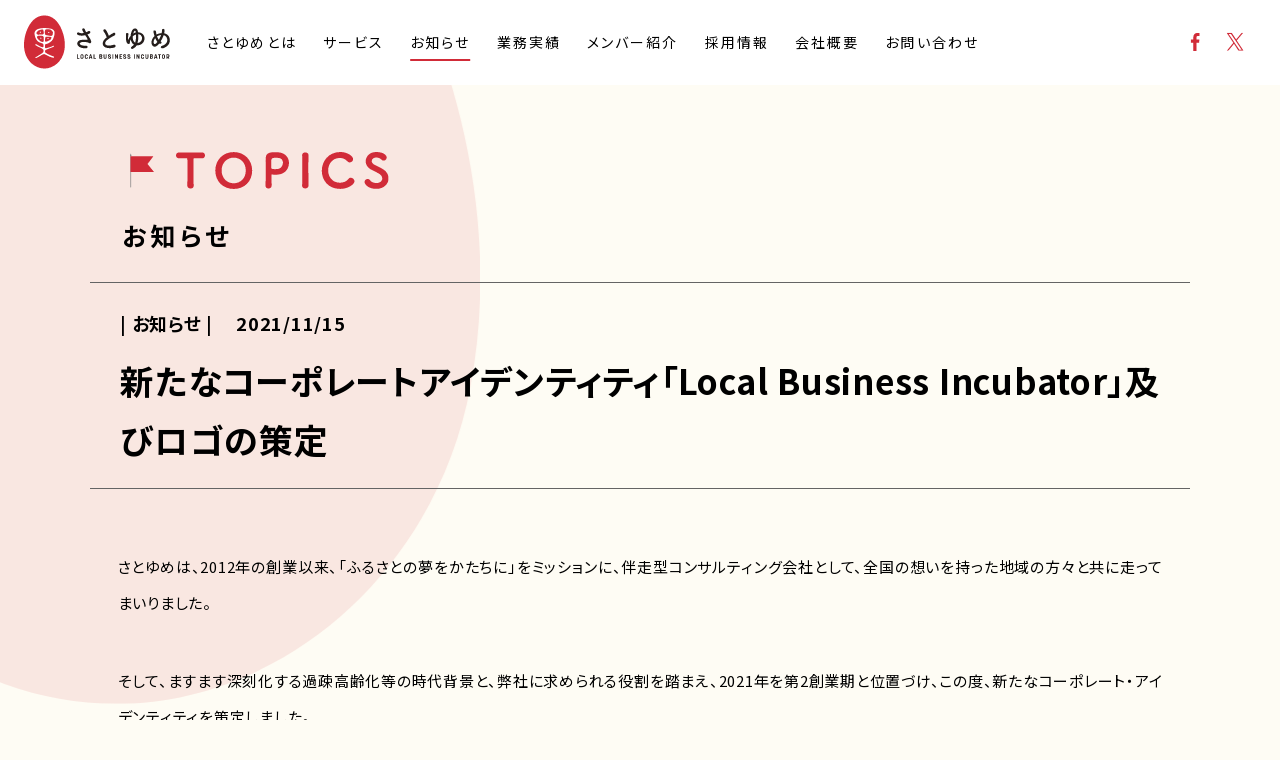

--- FILE ---
content_type: text/html; charset=UTF-8
request_url: https://satoyume.com/topics/1916/
body_size: 9033
content:
<!DOCTYPE html>
<html lang="ja" >

<head>
  <meta charset="UTF-8">
  <meta id="js-viewport" content="width=device-width,initial-scale=1" name="viewport">
  <meta content="IE=edge" http-equiv="X-UA-Compatible">
  <meta name="format-detection" content="telephone=no">
  <title>新たなコーポレートアイデンティティ「Local Business Incubator」及びロゴの策定 | 株式会社さとゆめ</title>
  <meta name="description" content="さとゆめは、2012年の創業以来、「ふるさとの夢をかたちに」をミッションに、伴走型コンサルティング会社として、全国の想いを持った地域の方々と共に走ってまいりました。そして、ますます深刻化する過疎高齢化等の時代背景と、弊社に求められる役割を踏...">
  <link rel="canonical" href="https://satoyume.com/topics/1916/">
  <meta property="og:locale" content="ja_JP">
  <meta property="og:site_name" content="株式会社さとゆめ | Local Business Incubator ～人を起点として、地域に事業を生み出す会社～">
  <meta property="og:title" content="新たなコーポレートアイデンティティ「Local Business Incubator」及びロゴの策定 | 株式会社さとゆめ">
  <meta property="og:type" content="article">
  <meta property="og:description" content="さとゆめは、2012年の創業以来、「ふるさとの夢をかたちに」をミッションに、伴走型コンサルティング会社として、全国の想いを持った地域の方々と共に走ってまいりました。そして、ますます深刻化する過疎高齢化等の時代背景と、弊社に求められる役割を踏...">
  <meta property="og:url" content="https://satoyume.com/topics/1916/">
  <meta name="twitter:card" content="summary_large_image">
  <meta name="twitter:title" content="新たなコーポレートアイデンティティ「Local Business Incubator」及びロゴの策定 | 株式会社さとゆめ">
  <meta name="twitter:description" content="さとゆめは、2012年の創業以来、「ふるさとの夢をかたちに」をミッションに、伴走型コンサルティング会社として、全国の想いを持った地域の方々と共に走ってまいりました。そして、ますます深刻化する過疎高齢化等の時代背景と、弊社に求められる役割を踏...">
  <meta property="og:image" content="https://satoyume.com/M2UrZI3fqy/wp-content/themes/satoyume/assets/images/ogp.png">
  <meta property="article:published_time" content="2021-11-15T10:00:03+09:00">
  <meta property="article:modified_time" content="2022-09-22T14:29:05+09:00">
  <link rel="preconnect" href="https://fonts.googleapis.com">
  <link rel="preconnect" href="https://fonts.gstatic.com" crossorigin>
  <link href="https://fonts.googleapis.com/css2?family=Noto+Sans+JP:wght@400;700&display=swap" rel="stylesheet">
  <link href="https://satoyume.com/M2UrZI3fqy/wp-content/themes/satoyume/assets/css/style.css?202507111149" rel="stylesheet">
  <!-- Global site tag (gtag.js) - Google Analytics -->
  <script async src="https://www.googletagmanager.com/gtag/js?id=UA-150275101-1"></script>
  <script>
    window.dataLayer = window.dataLayer || [];

    function gtag() {
      dataLayer.push(arguments);
    }
    gtag('js', new Date());

    gtag('config', 'UA-150275101-1');
  </script>
  <link rel='dns-prefetch' href='//s.w.org' />
<link rel='dns-prefetch' href='//hcaptcha.com' />
<script>
window._wpemojiSettings = {"baseUrl":"https:\/\/s.w.org\/images\/core\/emoji\/14.0.0\/72x72\/","ext":".png","svgUrl":"https:\/\/s.w.org\/images\/core\/emoji\/14.0.0\/svg\/","svgExt":".svg","source":{"concatemoji":"https:\/\/satoyume.com\/M2UrZI3fqy\/wp-includes\/js\/wp-emoji-release.min.js?ver=1ab00e0ea78a10b9d32c5f3d60f855a5"}};
/*! This file is auto-generated */
!function(e,a,t){var n,r,o,i=a.createElement("canvas"),p=i.getContext&&i.getContext("2d");function s(e,t){var a=String.fromCharCode,e=(p.clearRect(0,0,i.width,i.height),p.fillText(a.apply(this,e),0,0),i.toDataURL());return p.clearRect(0,0,i.width,i.height),p.fillText(a.apply(this,t),0,0),e===i.toDataURL()}function c(e){var t=a.createElement("script");t.src=e,t.defer=t.type="text/javascript",a.getElementsByTagName("head")[0].appendChild(t)}for(o=Array("flag","emoji"),t.supports={everything:!0,everythingExceptFlag:!0},r=0;r<o.length;r++)t.supports[o[r]]=function(e){if(!p||!p.fillText)return!1;switch(p.textBaseline="top",p.font="600 32px Arial",e){case"flag":return s([127987,65039,8205,9895,65039],[127987,65039,8203,9895,65039])?!1:!s([55356,56826,55356,56819],[55356,56826,8203,55356,56819])&&!s([55356,57332,56128,56423,56128,56418,56128,56421,56128,56430,56128,56423,56128,56447],[55356,57332,8203,56128,56423,8203,56128,56418,8203,56128,56421,8203,56128,56430,8203,56128,56423,8203,56128,56447]);case"emoji":return!s([129777,127995,8205,129778,127999],[129777,127995,8203,129778,127999])}return!1}(o[r]),t.supports.everything=t.supports.everything&&t.supports[o[r]],"flag"!==o[r]&&(t.supports.everythingExceptFlag=t.supports.everythingExceptFlag&&t.supports[o[r]]);t.supports.everythingExceptFlag=t.supports.everythingExceptFlag&&!t.supports.flag,t.DOMReady=!1,t.readyCallback=function(){t.DOMReady=!0},t.supports.everything||(n=function(){t.readyCallback()},a.addEventListener?(a.addEventListener("DOMContentLoaded",n,!1),e.addEventListener("load",n,!1)):(e.attachEvent("onload",n),a.attachEvent("onreadystatechange",function(){"complete"===a.readyState&&t.readyCallback()})),(e=t.source||{}).concatemoji?c(e.concatemoji):e.wpemoji&&e.twemoji&&(c(e.twemoji),c(e.wpemoji)))}(window,document,window._wpemojiSettings);
</script>
<style>
img.wp-smiley,
img.emoji {
	display: inline !important;
	border: none !important;
	box-shadow: none !important;
	height: 1em !important;
	width: 1em !important;
	margin: 0 0.07em !important;
	vertical-align: -0.1em !important;
	background: none !important;
	padding: 0 !important;
}
</style>
	<link rel='stylesheet' id='wp-block-library-css'  href='https://satoyume.com/M2UrZI3fqy/wp-includes/css/dist/block-library/style.min.css' media='all' />
<link rel='stylesheet' id='nsc_bar_nice-cookie-consent-css'  href='https://satoyume.com/M2UrZI3fqy/wp-content/plugins/beautiful-and-responsive-cookie-consent/public/cookieNSCconsent.min.css?ver=4.2.0' media='all' />
<link rel="https://api.w.org/" href="https://satoyume.com/wp-json/" /><link rel="alternate" type="application/json" href="https://satoyume.com/wp-json/wp/v2/topics/1916" /><link rel="EditURI" type="application/rsd+xml" title="RSD" href="https://satoyume.com/M2UrZI3fqy/xmlrpc.php?rsd" />
<link rel="wlwmanifest" type="application/wlwmanifest+xml" href="https://satoyume.com/M2UrZI3fqy/wp-includes/wlwmanifest.xml" /> 
<link rel='shortlink' href='https://satoyume.com/?p=1916' />
<link rel="alternate" type="application/json+oembed" href="https://satoyume.com/wp-json/oembed/1.0/embed?url=https%3A%2F%2Fsatoyume.com%2Ftopics%2F1916%2F" />
<link rel="alternate" type="text/xml+oembed" href="https://satoyume.com/wp-json/oembed/1.0/embed?url=https%3A%2F%2Fsatoyume.com%2Ftopics%2F1916%2F&#038;format=xml" />
<style>
.h-captcha{position:relative;display:block;margin-bottom:2rem;padding:0;clear:both}.h-captcha[data-size="normal"]{width:303px;height:78px}.h-captcha[data-size="compact"]{width:164px;height:144px}.h-captcha[data-size="invisible"]{display:none}.h-captcha::before{content:'';display:block;position:absolute;top:0;left:0;background:url(https://satoyume.com/M2UrZI3fqy/wp-content/plugins/hcaptcha-for-forms-and-more/assets/images/hcaptcha-div-logo.svg) no-repeat;border:1px solid #fff0;border-radius:4px}.h-captcha[data-size="normal"]::before{width:300px;height:74px;background-position:94% 28%}.h-captcha[data-size="compact"]::before{width:156px;height:136px;background-position:50% 79%}.h-captcha[data-theme="light"]::before,body.is-light-theme .h-captcha[data-theme="auto"]::before,.h-captcha[data-theme="auto"]::before{background-color:#fafafa;border:1px solid #e0e0e0}.h-captcha[data-theme="dark"]::before,body.is-dark-theme .h-captcha[data-theme="auto"]::before,html.wp-dark-mode-active .h-captcha[data-theme="auto"]::before,html.drdt-dark-mode .h-captcha[data-theme="auto"]::before{background-image:url(https://satoyume.com/M2UrZI3fqy/wp-content/plugins/hcaptcha-for-forms-and-more/assets/images/hcaptcha-div-logo-white.svg);background-repeat:no-repeat;background-color:#333;border:1px solid #f5f5f5}.h-captcha[data-size="invisible"]::before{display:none}.h-captcha iframe{position:relative}div[style*="z-index: 2147483647"] div[style*="border-width: 11px"][style*="position: absolute"][style*="pointer-events: none"]{border-style:none}
</style>
<script type="application/ld+json">{"@context":"http:\/\/schema.org","@type":"BreadcrumbList","itemListElement":[{"@type":"ListItem","position":1,"name":"\u30c8\u30c3\u30d7","item":"https:\/\/satoyume.com\/"},{"@type":"ListItem","position":2,"name":"\u304a\u77e5\u3089\u305b","item":"https:\/\/satoyume.com\/topics\/"},{"@type":"ListItem","position":3,"name":"\u65b0\u305f\u306a\u30b3\u30fc\u30dd\u30ec\u30fc\u30c8\u30a2\u30a4\u30c7\u30f3\u30c6\u30a3\u30c6\u30a3\u300cLocal Business Incubator\u300d\u53ca\u3073\u30ed\u30b4\u306e\u7b56\u5b9a","item":"https:\/\/satoyume.com\/topics\/1916\/"}]}</script><script type="application/ld+json">{"@context":"https:\/\/schema.org","@type":"Organization","name":"\u682a\u5f0f\u4f1a\u793e\u3055\u3068\u3086\u3081","foundingDate":"2012-04-17","founder":"\u5d8b\u7530\u4fca\u5e73","description":"\u3075\u308b\u3055\u3068\u306e\u5922\u3092\u304b\u305f\u3061\u306b\u3002\u682a\u5f0f\u4f1a\u793e\u3055\u3068\u3086\u3081\u306f\u3001\u4eba\u3092\u8d77\u70b9\u3068\u3057\u3066\u3001\u5730\u57df\u306b\u4e8b\u696d\u3092\u751f\u307f\u51fa\u3059\u4f1a\u793e\u3067\u3059\u3002\u5275\u696d\u304b\u3089\u5927\u5207\u306b\u3057\u3066\u304d\u305f\u59ff\u52e2\u3067\u3042\u308b\u300c\u4f34\u8d70\u578b\u30b3\u30f3\u30b5\u30eb\u30c6\u30a3\u30f3\u30b0\u300d\u3092\u5b88\u308a\u306a\u304c\u3089\u3001\u4f1a\u793e\u306e\u5168\u3066\u306e\u4ed5\u7d44\u307f\u3092\u30a2\u30c3\u30d7\u30c7\u30fc\u30c8\u3057\u3066\u3044\u304d\u307e\u3059\u3002","url":"https:\/\/satoyume.com\/","logo":"https:\/\/satoyume.com\/M2UrZI3fqy\/wp-content\/themes\/satoyume\/assets\/images\/common\/structured\/organization_logo.png","telephone":"+81-3-5275-5105","faxNumber":"+81-3-5357-1514","address":{"@type":"PostalAddress","addressRegion":"\u6771\u4eac\u90fd","postalCode":"102-0074","streetAddress":"\u5343\u4ee3\u7530\u533a\u4e5d\u6bb5\u53574-7-16 \u5e02\u30f6\u8c37KT\u30d3\u30ebII 9\u968e","addressCountry":"JP"},"image":{"@type":"ImageObject","url":"https:\/\/satoyume.com\/M2UrZI3fqy\/wp-content\/themes\/satoyume\/assets\/images\/common\/structured\/photo.png"},"contactPoint":{"@type":"ContactPoint","telephone":"+81-3-5275-5105","contactType":"customer service"},"sameAs":["https:\/\/www.facebook.com\/LabSatoyume","https:\/\/twitter.com\/satoyume1","https:\/\/satoyume-media.com\/"]}</script><script type="application/ld+json">{"@context":"https:\/\/schema.org","@type":"NewsArticle","headline":"\u65b0\u305f\u306a\u30b3\u30fc\u30dd\u30ec\u30fc\u30c8\u30a2\u30a4\u30c7\u30f3\u30c6\u30a3\u30c6\u30a3\u300cLocal Business Incubator\u300d\u53ca\u3073\u30ed\u30b4\u306e\u7b56\u5b9a","description":"\u3055\u3068\u3086\u3081\u306f\u30012012\u5e74\u306e\u5275\u696d\u4ee5\u6765\u3001\u300c\u3075\u308b\u3055\u3068\u306e\u5922\u3092\u304b\u305f\u3061\u306b\u300d\u3092\u30df\u30c3\u30b7\u30e7\u30f3\u306b\u3001\u4f34\u8d70\u578b\u30b3\u30f3\u30b5\u30eb\u30c6\u30a3\u30f3\u30b0\u4f1a\u793e\u3068\u3057\u3066\u3001\u5168\u56fd\u306e\u60f3\u3044\u3092\u6301\u3063\u305f\u5730\u57df\u306e\u65b9\u3005\u3068\u5171\u306b\u8d70\u3063\u3066\u307e\u3044\u308a\u307e\u3057\u305f\u3002 \u305d\u3057\u3066\u3001\u307e\u3059\u307e\u3059\u6df1\u523b\u5316\u3059\u308b\u904e\u758e\u9ad8\u9f62\u5316\u7b49\u306e\u6642\u4ee3\u80cc\u666f\u3068\u3001\u5f0a ... ","url":"","mainEntityOfPage":{"@type":"WebPage","@id":"https:\/\/satoyume.com\/topics\/1916\/"},"datePublished":"2021-11-15T10:00:00+09:00","dateModified":"2022-09-22T2:29 :00+09:00","image":{"@type":"ImageObject","url":"https:\/\/satoyume.com\/M2UrZI3fqy\/wp-content\/themes\/satoyume\/assets\/images\/common\/structured\/photo.png"},"author":{"@type":"Organization","name":"\u682a\u5f0f\u4f1a\u793e\u3055\u3068\u3086\u3081","url":"https:\/\/satoyume.com\/"}}</script><style type="text/css">.broken_link, a.broken_link {
	text-decoration: line-through;
}</style><style type="text/css">.removed_link, a.removed_link {
	text-decoration: line-through;
}</style><link rel="icon" href="https://satoyume.com/M2UrZI3fqy/wp-content/uploads/2022/09/cropped-サイトアイコン-32x32.png" sizes="32x32" />
<link rel="icon" href="https://satoyume.com/M2UrZI3fqy/wp-content/uploads/2022/09/cropped-サイトアイコン-192x192.png" sizes="192x192" />
<link rel="apple-touch-icon" href="https://satoyume.com/M2UrZI3fqy/wp-content/uploads/2022/09/cropped-サイトアイコン-180x180.png" />
<meta name="msapplication-TileImage" content="https://satoyume.com/M2UrZI3fqy/wp-content/uploads/2022/09/cropped-サイトアイコン-270x270.png" />
</head>

<body id="post">
  <div id="js-loader" class="loader_container">
    <div class="loader_position">
      <div class="loader"></div>
    </div>
  </div>
  <header id="js-header" class="header">
    <div class="header_container">
      <div id="js-headerMain" class="header_wrap">
                  <a class="logo_box" href="/">
            <img class="logo" src="https://satoyume.com/M2UrZI3fqy/wp-content/themes/satoyume/assets/images/common/header/logo.svg" alt="さとゆめ LOCAL BUSINESS INCUBATOR">
          </a>
        

        



        <a id="js-hmbg" class="hmbg util-sp">
          <span class="hmbg_inline"></span>
          <span class="hmbg_inline"></span>
          <span class="hmbg_inline"></span>
        </a>
      </div>
      <div id="js-headerNav" class="header_wrap">
        <div class="header_box">
          <nav class="nav"><ul id="menu-%e3%83%98%e3%83%83%e3%83%80%e3%83%bc%e3%83%a1%e3%83%8b%e3%83%a5%e3%83%bc" class="navList"><li id="menu-item-2444" class="menu-item menu-item-type-post_type menu-item-object-page menu-order-1 firstChild menu-item-2444"><a href="https://satoyume.com/about/"><span class="navList_inline">さとゆめとは</span><span class="navList_arrow"></span></a></li>
<li id="menu-item-2441" class="menu-item menu-item-type-post_type menu-item-object-page menu-order-2 menu-item-2441"><a href="https://satoyume.com/services/"><span class="navList_inline">サービス</span><span class="navList_arrow"></span></a></li>
<li id="menu-item-2445" class="menu-item menu-item-type-custom menu-item-object-custom menu-order-3 current-menu-item current_page_item menu-item-2445"><a href="/topics/"><span class="navList_inline">お知らせ</span><span class="navList_arrow"></span></a></li>
<li id="menu-item-2446" class="menu-item menu-item-type-custom menu-item-object-custom menu-order-4 menu-item-2446"><a href="/project/"><span class="navList_inline">業務実績</span><span class="navList_arrow"></span></a></li>
<li id="menu-item-2448" class="menu-item menu-item-type-custom menu-item-object-custom menu-order-5 menu-item-2448"><a href="/member/"><span class="navList_inline">メンバー紹介</span><span class="navList_arrow"></span></a></li>
<li id="menu-item-2459" class="menu-item menu-item-type-post_type menu-item-object-page menu-order-6 menu-item-2459"><a href="https://satoyume.com/recruit/"><span class="navList_inline">採用情報</span><span class="navList_arrow"></span></a></li>
<li id="menu-item-2443" class="menu-item menu-item-type-post_type menu-item-object-page menu-order-7 menu-item-2443"><a href="https://satoyume.com/company/"><span class="navList_inline">会社概要</span><span class="navList_arrow"></span></a></li>
<li id="menu-item-2440" class="menu-item menu-item-type-post_type menu-item-object-page menu-order-8 lastChild menu-item-2440"><a href="https://satoyume.com/contact/"><span class="navList_inline">お問い合わせ</span><span class="navList_arrow"></span></a></li>
</ul></nav>


          




          <ul class="snsList">
            <li>
              <a class="snsList_link" href="https://www.facebook.com/LabSatoyume" target="_blank" rel="noopener">
                <svg class="snsList_img mod-facebook" xmlns="http://www.w3.org/2000/svg" viewBox="0 0 20.638 39.74">
                  <title>Facebook</title>
                  <path d="M13.395,39.74V21.613h6.085l.911-7.065h-6.996v-4.51c0-2.045,.568-3.439,3.501-3.439l3.741-.002V.278c-.647-.086-2.868-.278-5.451-.278C9.792,0,6.1,3.292,6.1,9.338v5.21H0v7.065H6.1v18.127h7.295Z" />
                </svg>
              </a>
            </li>
            <li>
              <a class="snsList_link" href="https://twitter.com/satoyume1" target="_blank" rel="noopener">
                <svg class="snsList_img mod-twitter" xmlns="http://www.w3.org/2000/svg" id="_レイヤー_2" viewBox="0 0 38.03571 38.87154">
                  <title>X</title>
                  <g id="_メニュー">
                    <path class="cls-1" d="M22.63641,16.45945L36.79606,0h-3.35538l-12.29482,14.29151L11.32602,0H0l14.84952,21.61129L0,38.87154h3.35557l12.98365-15.09231,10.37047,15.09231h11.32602l-15.40012-22.4121h.00082ZM18.04049,21.80169l-1.50456-2.152L4.56463,2.52603h5.15396l9.66097,13.81934,1.50457,2.152,12.55812,17.96303h-5.15396l-10.2478-14.65789v-.00082Z" />
                  </g>
                </svg>
              </a>
            </li>
          </ul>
        </div>
        <ul class="affiliatesList util-sp">
          <li class="affiliatesList_item">
            <a href="https://nipponia-kosuge.jp/" target="_blank" rel="noopener">
              <img class="affiliatesList_image" src="https://satoyume.com/M2UrZI3fqy/wp-content/themes/satoyume/assets/images/common/header/affiliates01.jpg" alt="株式会社EDGE 崖っぷちから 最先端へ">
            </a>
          </li>
          <li class="affiliatesList_item">
            <a href="https://kahokurashi.com/" target="_blank" rel="noopener">
              <img class="affiliatesList_image" src="https://satoyume.com/M2UrZI3fqy/wp-content/themes/satoyume/assets/images/common/header/affiliates02.jpg" alt="山形県河北町アンテナショップ かほくらし KAHOKURASHI">
            </a>
          </li>
          <li class="affiliatesList_item">
            <a href="https://marugotohotel-omeline.com/" target="_blank" rel="noopener">
              <img class="affiliatesList_image" src="https://satoyume.com/M2UrZI3fqy/wp-content/themes/satoyume/assets/images/common/header/affiliates03.jpg" alt="沿線まるごと株式会社">
            </a>
          </li>
          <li class="affiliatesList_item">
            <a href="https://100dive.co.jp/" target="_blank" rel="noopener">
              <img class="affiliatesList_image" src="https://satoyume.com/M2UrZI3fqy/wp-content/themes/satoyume/assets/images/common/header/affiliates04.jpg" alt="株式会社100DIVE">
            </a>
          </li>
        </ul>
      </div>
    </div>
  </header><article class="mod-topics">
  <div class="post_patternWrap">
    <img id="js-pattern" class="post_pattern" src="https://satoyume.com/M2UrZI3fqy/wp-content/themes/satoyume/assets/images/post/pattern.svg" alt="">
  </div>
  <p class="main_ttlContainer js-inView"><span class="main_ttl">
  <img src="https://satoyume.com/M2UrZI3fqy/wp-content/themes/satoyume/assets/images/common/topics-ttl01.svg" alt="TOPICS"></span>

<span class="main_ttlSub">お知らせ</span></p>  <div class="post_ttlWrap">
    <div class="post_ttlInner">
      <h1 class="post_mainTtl">新たなコーポレートアイデンティティ「Local Business Incubator」及びロゴの策定</h1>
      <div class="post_labelWrap">
        <p class="post_taxonomy">| お知らせ |</p>
        <time class="post_date" datetime="2021-11-15">2021/11/15</time>
      </div>
    </div>
  </div>
  <div class="post_content">
        
<p>さとゆめは、2012年の創業以来、「ふるさとの夢をかたちに」をミッションに、伴走型コンサルティング会社として、全国の想いを持った地域の方々と共に走ってまいりました。</p>



<p>そして、ますます深刻化する過疎高齢化等の時代背景と、弊社に求められる役割を踏まえ、2021年を第2創業期と位置づけ、この度、新たなコーポレート・アイデンティティを策定しました。</p>



<p><strong>Local Business Incubator<br>人を起点として、地域に事業を生み出す会社</strong></p>



<p>創業から大切にしてきた姿勢である「伴走型コンサルティング」を大切に守りながら、人を起点として、地域に事業を生み出す会社になれるよう、会社の全ての在り方をアップデートしていきます。</p>


<div class="wp-block-image">
<figure class="aligncenter"><a href="https://satoyume.com/M2UrZI3fqy/wp-content/uploads/2021/11/satoyume_logo_jp-01.jpg"><img src="https://satoyume.com/M2UrZI3fqy/wp-content/uploads/2021/11/satoyume_logo_jp-01.jpg" alt="satoyume_logo_jp-01" class="wp-image-1917"/></a></figure></div>


<p>また、新たなコーポレート・アイデンティティの策定を機に、マーク・シンボル・ロゴタイプのリニューアルを行いました。<br><br>これまで使われてきた「人型の里」のシンボルを踏襲しつつ、コロンブスの卵、金の卵など、斬新なアイデアや可能性などを表す慣用句に登場する「卵」をモチーフに採用。新CIの「Incubator」は起業に関する支援を行う事業者の事ですが、元来孵卵器を意味する言葉でもあり、卵のフォルムがこれを表現しています。</p>



<p>この新たなコーポレレートアイデンティティとロゴに込めた想いを胸に、一つでも多くの「ふるさとの夢をかたちに」できるよう、これからも社員一同伴走してまいりますので、これからもご支援・協働のほど、何とぞよろしくお願いいたします。</p>



<p>新たなコーポレレートアイデンティティとロゴに関して、詳しくは以下のページをご覧ください。<br><a href="https://satoyume.com/about/">https://satoyume.com/about/</a></p>
  </div>
  <div class="post_btnBox">
    <a  class="post_backIndex" href='https://satoyume.com/'>
      <div class="util-sp">
        <img class="post_backIndexBtn" src="https://satoyume.com/M2UrZI3fqy/wp-content/themes/satoyume/assets/images/post/backIndex_topics.png" alt="Back">
      </div>
      <div class="util-pc">
        <div class="post_backIndexBox">
          <img class="post_backIndexText" src="https://satoyume.com/M2UrZI3fqy/wp-content/themes/satoyume/assets/images/post/pc/back.png" alt="Back">
          <img class="post_backIndexArrow" src="https://satoyume.com/M2UrZI3fqy/wp-content/themes/satoyume/assets/images/post/pc/backIndex_arrow.svg" alt="">
        </div>
      </div>
    </a>
  </div>
</article>

<footer class="footer">

  <div class="footer_wrap">
    <div class="footer_box">
      <div class="banner util-pc">
  <ul class="banner_list">
    <li class="banner_item mod-contact">
      <a class="banner_link" href="/contact/">
        <span class="banner_imageWrap">
          <span class="banner_imageBox">
            <picture>
              <source media="(min-width: 768px)" srcset="https://satoyume.com/M2UrZI3fqy/wp-content/themes/satoyume/assets/images/common/footer/pc/contact_red.svg">
              <img class="banner_image mod-red" src="https://satoyume.com/M2UrZI3fqy/wp-content/themes/satoyume/assets/images/common/footer/contact_red.svg" alt="CONTACT お問い合わせ">
            </picture>
          </span>
        </span>
      </a>
    </li>
    <li class="banner_item mod-recruit">
      <a class="banner_link" href="/recruit/">
        <span  class="banner_imageWrap">
          <span class="banner_imageBox">
            <picture>
              <source media="(min-width: 768px)" srcset="https://satoyume.com/M2UrZI3fqy/wp-content/themes/satoyume/assets/images/common/footer/pc/recruit_red.svg">
              <img class="banner_image mod-red" src="https://satoyume.com/M2UrZI3fqy/wp-content/themes/satoyume/assets/images/common/footer/recruit_red.svg" alt="RECRUIT 採用情報">
            </picture>
          </span>
        </span>
      </a>
    </li>
  </ul>
</div>      <div class="link_wrap">
        <div class="pageList_box">
          <ul class="pageList">
            <li class="pageList_item">
              <a class="pageList_link mod-bold" href="/about/">さとゆめとは</a>
            </li>
            <li class="pageList_item">
              <a class="pageList_link mod-bold" href="/services/">サービス</a>
            </li>
            <li class="pageList_item">
              <a class="pageList_link mod-bold" href="/topics/">お知らせ</a>
            </li>
            <li class="pageList_item">
              <a class="pageList_link mod-bold" href="/project/">業務実績</a>
            </li>
            <li class="pageList_item">
              <a class="pageList_link mod-bold" href="/member/">メンバー紹介</a>
            </li>
            <li class="pageList_item">
              <a class="pageList_link mod-bold" href="/recruit/">採用情報</a>
            </li>
            <li class="pageList_item">
              <a class="pageList_link mod-bold" href="/company/">会社概要</a>
            </li>
            <li class="pageList_item mod-sns util-pc">
              <ul class="snsList">
                <li class="snsList_item">
                  <a class="snsList_link" href="https://www.facebook.com/LabSatoyume" target="_blank" rel="noopener">
                    <img class="snsList_img mod-facebook" src="https://satoyume.com/M2UrZI3fqy/wp-content/themes/satoyume/assets/images/common/footer/pc/facebook.svg" alt="Facebook">
                  </a>
                </li>
                <li class="snsList_item">
                  <a class="snsList_link" href="https://twitter.com/satoyume1" target="_blank" rel="noopener">
                    <img class="snsList_img mod-twitter" src="https://satoyume.com/M2UrZI3fqy/wp-content/themes/satoyume/assets/images/common/footer/pc/twitter.svg" alt="X">
                  </a>
                </li>
              </ul>
            </li>
          </ul>
        </div>
        <div class="banner util-sp">
  <ul class="banner_list">
    <li class="banner_item mod-contact">
      <a class="banner_link" href="/contact/">
        <span class="banner_imageWrap">
          <span class="banner_imageBox">
            <picture>
              <source media="(min-width: 768px)" srcset="https://satoyume.com/M2UrZI3fqy/wp-content/themes/satoyume/assets/images/common/footer/pc/contact_red.svg">
              <img class="banner_image mod-red" src="https://satoyume.com/M2UrZI3fqy/wp-content/themes/satoyume/assets/images/common/footer/contact_red.svg" alt="CONTACT お問い合わせ">
            </picture>
          </span>
        </span>
      </a>
    </li>
    <li class="banner_item mod-recruit">
      <a class="banner_link" href="/recruit/">
        <span  class="banner_imageWrap">
          <span class="banner_imageBox">
            <picture>
              <source media="(min-width: 768px)" srcset="https://satoyume.com/M2UrZI3fqy/wp-content/themes/satoyume/assets/images/common/footer/pc/recruit_red.svg">
              <img class="banner_image mod-red" src="https://satoyume.com/M2UrZI3fqy/wp-content/themes/satoyume/assets/images/common/footer/recruit_red.svg" alt="RECRUIT 採用情報">
            </picture>
          </span>
        </span>
      </a>
    </li>
  </ul>
</div>        <div class="required_wrap">
          <ul class="requiredList">
            <li class="requiredList_item">
              <a class="requiredList_link" href="/policy/">個人情報保護方針</a>
            </li>
            <li class="requiredList_item">
              <a class="requiredList_link" href="/disclosure/">個人情報の取り扱いについて</a>
            </li>
          </ul>
          <div class="required_box">
            <small class="required_copyRight">Copyright &copy; 2022 SATOYUME. All Right Reserved.</small>
          </div>
        </div>
      </div>
      <a class="js-smoothScroll required_pageTop_link" href="#">
        <picture>
          <source media="(min-width: 768px)" srcset="https://satoyume.com/M2UrZI3fqy/wp-content/themes/satoyume/assets/images/common/footer/pc/pageTop.png">
          <img src="https://satoyume.com/M2UrZI3fqy/wp-content/themes/satoyume/assets/images/common/footer/pageTop.png" alt="ページTOPへ戻る">
        </picture>
      </a>
    </div>
  </div>
  <aside class="footer_aside">
    <ul class="affiliatesList util-pc">
      <li class="affiliatesList_item">
        <a href="https://nipponia-kosuge.jp/" target="_blank" rel="noopener">
          <img class="affiliatesList_image" src="https://satoyume.com/M2UrZI3fqy/wp-content/themes/satoyume/assets/images/common/footer/pc/affiliates01.jpg" alt="株式会社EDGE 崖っぷちから 最先端へ">
        </a>
      </li>
      <li class="affiliatesList_item">
        <a href="https://kahokurashi.com/" target="_blank" rel="noopener">
          <img class="affiliatesList_image" src="https://satoyume.com/M2UrZI3fqy/wp-content/themes/satoyume/assets/images/common/footer/pc/affiliates02.jpg" alt="山形県河北町アンテナショップ かほくらし KAHOKURASHI">
        </a>
      </li>
      <li class="affiliatesList_item">
        <a href="https://marugotohotel-omeline.com/" target="_blank" rel="noopener">
          <img class="affiliatesList_image" src="https://satoyume.com/M2UrZI3fqy/wp-content/themes/satoyume/assets/images/common/footer/pc/affiliates03.jpg" alt="沿線まるごと株式会社">
        </a>
      </li>
      <li class="affiliatesList_item">
        <a href="https://100dive.co.jp/" target="_blank" rel="noopener">
          <img class="affiliatesList_image mod-last" src="https://satoyume.com/M2UrZI3fqy/wp-content/themes/satoyume/assets/images/common/footer/pc/affiliates04.jpg" alt="株式会社100DIVE">
        </a>
      </li>
    </ul>
  </aside>
</footer>

<script src="https://satoyume.com/M2UrZI3fqy/wp-content/themes/satoyume/assets/js/app.js?202410210334"></script>
<script src='https://satoyume.com/M2UrZI3fqy/wp-content/plugins/beautiful-and-responsive-cookie-consent/public/cookieNSCconsent.min.js?ver=4.2.0' id='nsc_bar_nice-cookie-consent_js-js'></script>
<script id='nsc_bar_nice-cookie-consent_js-js-after'>
window.addEventListener("load",function(){  window.cookieconsent.initialise({
    "content": {
        "deny": "Deny",
        "dismiss": "Got it",
        "allow": "Allow",
        "link": "",
        "href": "http:\/\/yourdomain\/dataprivacy",
        "message": "This website uses cookies to ensure you get the best experience on our website.",
        "policy": "Cookie Settings",
        "close": "x",
        "savesettings": "Save Settings",
        "target": "_blank",
        "linksecond": "Just another Link",
        "hrefsecond": "https:\/\/yourdomain\/anotherLink"
    },
    "type": "info",
    "palette": {
        "popup": {
            "background": "#c23b42",
            "text": "#fff"
        },
        "button": {
            "background": "#fff",
            "text": "#c23b42",
            "border": ""
        },
        "switches": {
            "background": "",
            "backgroundChecked": "",
            "switch": "",
            "text": ""
        }
    },
    "position": "bottom-right",
    "theme": "block",
    "cookietypes": [
        {
            "label": "Technical",
            "checked": "checked",
            "disabled": "disabled",
            "cookie_suffix": "tech"
        },
        {
            "label": "Marketing",
            "checked": "",
            "disabled": "",
            "cookie_suffix": "marketing"
        }
    ],
    "revokable": "0",
    "improveBannerLoadingSpeed": "0",
    "blockScreen": "0",
    "container": "",
    "customizedFont": "",
    "positionRevokeButton": "bottom-right"
})});
</script>
</body>

</html>

--- FILE ---
content_type: text/css
request_url: https://satoyume.com/M2UrZI3fqy/wp-content/themes/satoyume/assets/css/style.css?202507111149
body_size: 53956
content:
html,body,div,span,applet,object,iframe,h1,h2,h3,h4,h5,h6,p,blockquote,pre,a,button,abbr,acronym,address,big,cite,code,del,dfn,em,img,ins,kbd,q,s,samp,small,strike,strong,sub,sup,tt,var,b,u,i,center,dl,dt,dd,ol,ul,li,fieldset,form,label,legend,table,caption,tbody,tfoot,thead,tr,th,td,article,aside,canvas,details,embed,figure,figcaption,footer,header,hgroup,menu,nav,output,ruby,section,summary,time,mark,audio,video{margin:0;padding:0;border:0;font:inherit;font-size:100%;vertical-align:baseline}html{line-height:1}ol,ul{list-style:none}li,dd{list-style-type:none}table{border-collapse:collapse;border-spacing:0}caption,th,td{text-align:left;font-weight:normal;vertical-align:middle}q,blockquote{quotes:none}q:before,q:after,blockquote:before,blockquote:after{content:"";content:none}article,aside,details,figcaption,figure,footer,header,hgroup,main,menu,nav,section,summary{display:block}img{vertical-align:bottom;border:none}input[type=submit],input[type=button]{border-radius:0;-webkit-box-sizing:content-box;-webkit-appearance:button;-moz-appearance:button;appearance:button;border:none;box-sizing:border-box}input[type=submit]::-webkit-search-decoration,input[type=button]::-webkit-search-decoration{display:none}input[type=submit]::focus,input[type=button]::focus{outline-offset:-2px}@font-face{font-family:"swiper-icons";src:url("data:application/font-woff;charset=utf-8;base64, [base64]//wADZ2x5ZgAAAywAAADMAAAD2MHtryVoZWFkAAABbAAAADAAAAA2E2+eoWhoZWEAAAGcAAAAHwAAACQC9gDzaG10eAAAAigAAAAZAAAArgJkABFsb2NhAAAC0AAAAFoAAABaFQAUGG1heHAAAAG8AAAAHwAAACAAcABAbmFtZQAAA/gAAAE5AAACXvFdBwlwb3N0AAAFNAAAAGIAAACE5s74hXjaY2BkYGAAYpf5Hu/j+W2+MnAzMYDAzaX6QjD6/4//Bxj5GA8AuRwMYGkAPywL13jaY2BkYGA88P8Agx4j+/8fQDYfA1AEBWgDAIB2BOoAeNpjYGRgYNBh4GdgYgABEMnIABJzYNADCQAACWgAsQB42mNgYfzCOIGBlYGB0YcxjYGBwR1Kf2WQZGhhYGBiYGVmgAFGBiQQkOaawtDAoMBQxXjg/wEGPcYDDA4wNUA2CCgwsAAAO4EL6gAAeNpj2M0gyAACqxgGNWBkZ2D4/wMA+xkDdgAAAHjaY2BgYGaAYBkGRgYQiAHyGMF8FgYHIM3DwMHABGQrMOgyWDLEM1T9/w8UBfEMgLzE////P/5//f/V/xv+r4eaAAeMbAxwIUYmIMHEgKYAYjUcsDAwsLKxc3BycfPw8jEQA/[base64]/uznmfPFBNODM2K7MTQ45YEAZqGP81AmGGcF3iPqOop0r1SPTaTbVkfUe4HXj97wYE+yNwWYxwWu4v1ugWHgo3S1XdZEVqWM7ET0cfnLGxWfkgR42o2PvWrDMBSFj/IHLaF0zKjRgdiVMwScNRAoWUoH78Y2icB/yIY09An6AH2Bdu/UB+yxopYshQiEvnvu0dURgDt8QeC8PDw7Fpji3fEA4z/PEJ6YOB5hKh4dj3EvXhxPqH/SKUY3rJ7srZ4FZnh1PMAtPhwP6fl2PMJMPDgeQ4rY8YT6Gzao0eAEA409DuggmTnFnOcSCiEiLMgxCiTI6Cq5DZUd3Qmp10vO0LaLTd2cjN4fOumlc7lUYbSQcZFkutRG7g6JKZKy0RmdLY680CDnEJ+UMkpFFe1RN7nxdVpXrC4aTtnaurOnYercZg2YVmLN/d/gczfEimrE/fs/bOuq29Zmn8tloORaXgZgGa78yO9/cnXm2BpaGvq25Dv9S4E9+5SIc9PqupJKhYFSSl47+Qcr1mYNAAAAeNptw0cKwkAAAMDZJA8Q7OUJvkLsPfZ6zFVERPy8qHh2YER+3i/BP83vIBLLySsoKimrqKqpa2hp6+jq6RsYGhmbmJqZSy0sraxtbO3sHRydnEMU4uR6yx7JJXveP7WrDycAAAAAAAH//wACeNpjYGRgYOABYhkgZgJCZgZNBkYGLQZtIJsFLMYAAAw3ALgAeNolizEKgDAQBCchRbC2sFER0YD6qVQiBCv/H9ezGI6Z5XBAw8CBK/m5iQQVauVbXLnOrMZv2oLdKFa8Pjuru2hJzGabmOSLzNMzvutpB3N42mNgZGBg4GKQYzBhYMxJLMlj4GBgAYow/P/PAJJhLM6sSoWKfWCAAwDAjgbRAAB42mNgYGBkAIIbCZo5IPrmUn0hGA0AO8EFTQAA") format("woff");font-weight:400;font-style:normal}:root{--swiper-theme-color: #007aff}.swiper-container{margin-left:auto;margin-right:auto;position:relative;overflow:hidden;list-style:none;padding:0;z-index:1}.swiper-container-vertical>.swiper-wrapper{flex-direction:column}.swiper-wrapper{position:relative;width:100%;height:100%;z-index:1;display:flex;transition-property:transform;box-sizing:content-box}.swiper-container-android .swiper-slide,.swiper-wrapper{transform:translate3d(0px, 0, 0)}.swiper-container-multirow>.swiper-wrapper{flex-wrap:wrap}.swiper-container-multirow-column>.swiper-wrapper{flex-wrap:wrap;flex-direction:column}.swiper-container-free-mode>.swiper-wrapper{transition-timing-function:ease-out;margin:0 auto}.swiper-slide{flex-shrink:0;width:100%;height:100%;position:relative;transition-property:transform}.swiper-slide-invisible-blank{visibility:hidden}.swiper-container-autoheight,.swiper-container-autoheight .swiper-slide{height:auto}.swiper-container-autoheight .swiper-wrapper{align-items:flex-start;transition-property:transform,height}.swiper-container-3d{perspective:1200px}.swiper-container-3d .swiper-wrapper,.swiper-container-3d .swiper-slide,.swiper-container-3d .swiper-slide-shadow-left,.swiper-container-3d .swiper-slide-shadow-right,.swiper-container-3d .swiper-slide-shadow-top,.swiper-container-3d .swiper-slide-shadow-bottom,.swiper-container-3d .swiper-cube-shadow{transform-style:preserve-3d}.swiper-container-3d .swiper-slide-shadow-left,.swiper-container-3d .swiper-slide-shadow-right,.swiper-container-3d .swiper-slide-shadow-top,.swiper-container-3d .swiper-slide-shadow-bottom{position:absolute;left:0;top:0;width:100%;height:100%;pointer-events:none;z-index:10}.swiper-container-3d .swiper-slide-shadow-left{background-image:linear-gradient(to left, rgba(0, 0, 0, 0.5), rgba(0, 0, 0, 0))}.swiper-container-3d .swiper-slide-shadow-right{background-image:linear-gradient(to right, rgba(0, 0, 0, 0.5), rgba(0, 0, 0, 0))}.swiper-container-3d .swiper-slide-shadow-top{background-image:linear-gradient(to top, rgba(0, 0, 0, 0.5), rgba(0, 0, 0, 0))}.swiper-container-3d .swiper-slide-shadow-bottom{background-image:linear-gradient(to bottom, rgba(0, 0, 0, 0.5), rgba(0, 0, 0, 0))}.swiper-container-css-mode>.swiper-wrapper{overflow:auto;scrollbar-width:none;-ms-overflow-style:none}.swiper-container-css-mode>.swiper-wrapper::-webkit-scrollbar{display:none}.swiper-container-css-mode>.swiper-wrapper>.swiper-slide{scroll-snap-align:start start}.swiper-container-horizontal.swiper-container-css-mode>.swiper-wrapper{scroll-snap-type:x mandatory}.swiper-container-vertical.swiper-container-css-mode>.swiper-wrapper{scroll-snap-type:y mandatory}:root{--swiper-navigation-size: 44px}.swiper-button-prev,.swiper-button-next{position:absolute;top:50%;width:calc(var(--swiper-navigation-size)/44*27);height:var(--swiper-navigation-size);margin-top:calc(-1*var(--swiper-navigation-size)/2);z-index:10;cursor:pointer;display:flex;align-items:center;justify-content:center;color:var(--swiper-navigation-color, var(--swiper-theme-color))}.swiper-button-prev.swiper-button-disabled,.swiper-button-next.swiper-button-disabled{opacity:.35;cursor:auto;pointer-events:none}.swiper-button-prev:after,.swiper-button-next:after{font-family:swiper-icons;font-size:var(--swiper-navigation-size);text-transform:none !important;letter-spacing:0;text-transform:none;font-variant:initial;line-height:1}.swiper-button-prev,.swiper-container-rtl .swiper-button-next{left:10px;right:auto}.swiper-button-prev:after,.swiper-container-rtl .swiper-button-next:after{content:"prev"}.swiper-button-next,.swiper-container-rtl .swiper-button-prev{right:10px;left:auto}.swiper-button-next:after,.swiper-container-rtl .swiper-button-prev:after{content:"next"}.swiper-button-prev.swiper-button-white,.swiper-button-next.swiper-button-white{--swiper-navigation-color: #ffffff}.swiper-button-prev.swiper-button-black,.swiper-button-next.swiper-button-black{--swiper-navigation-color: #000000}.swiper-button-lock{display:none}.swiper-pagination{position:absolute;text-align:center;transition:300ms opacity;transform:translate3d(0, 0, 0);z-index:10}.swiper-pagination.swiper-pagination-hidden{opacity:0}.swiper-pagination-fraction,.swiper-pagination-custom,.swiper-container-horizontal>.swiper-pagination-bullets{bottom:10px;left:0;width:100%}.swiper-pagination-bullets-dynamic{overflow:hidden;font-size:0}.swiper-pagination-bullets-dynamic .swiper-pagination-bullet{transform:scale(0.33);position:relative}.swiper-pagination-bullets-dynamic .swiper-pagination-bullet-active{transform:scale(1)}.swiper-pagination-bullets-dynamic .swiper-pagination-bullet-active-main{transform:scale(1)}.swiper-pagination-bullets-dynamic .swiper-pagination-bullet-active-prev{transform:scale(0.66)}.swiper-pagination-bullets-dynamic .swiper-pagination-bullet-active-prev-prev{transform:scale(0.33)}.swiper-pagination-bullets-dynamic .swiper-pagination-bullet-active-next{transform:scale(0.66)}.swiper-pagination-bullets-dynamic .swiper-pagination-bullet-active-next-next{transform:scale(0.33)}.swiper-pagination-bullet{width:8px;height:8px;display:inline-block;border-radius:100%;background:#000;opacity:.2}button.swiper-pagination-bullet{border:none;margin:0;padding:0;box-shadow:none;-webkit-appearance:none;-moz-appearance:none;appearance:none}.swiper-pagination-clickable .swiper-pagination-bullet{cursor:pointer}.swiper-pagination-bullet-active{opacity:1;background:var(--swiper-pagination-color, var(--swiper-theme-color))}.swiper-container-vertical>.swiper-pagination-bullets{right:10px;top:50%;transform:translate3d(0px, -50%, 0)}.swiper-container-vertical>.swiper-pagination-bullets .swiper-pagination-bullet{margin:6px 0;display:block}.swiper-container-vertical>.swiper-pagination-bullets.swiper-pagination-bullets-dynamic{top:50%;transform:translateY(-50%);width:8px}.swiper-container-vertical>.swiper-pagination-bullets.swiper-pagination-bullets-dynamic .swiper-pagination-bullet{display:inline-block;transition:200ms transform,200ms top}.swiper-container-horizontal>.swiper-pagination-bullets .swiper-pagination-bullet{margin:0 4px}.swiper-container-horizontal>.swiper-pagination-bullets.swiper-pagination-bullets-dynamic{left:50%;transform:translateX(-50%);white-space:nowrap}.swiper-container-horizontal>.swiper-pagination-bullets.swiper-pagination-bullets-dynamic .swiper-pagination-bullet{transition:200ms transform,200ms left}.swiper-container-horizontal.swiper-container-rtl>.swiper-pagination-bullets-dynamic .swiper-pagination-bullet{transition:200ms transform,200ms right}.swiper-pagination-progressbar{background:rgba(0,0,0,.25);position:absolute}.swiper-pagination-progressbar .swiper-pagination-progressbar-fill{background:var(--swiper-pagination-color, var(--swiper-theme-color));position:absolute;left:0;top:0;width:100%;height:100%;transform:scale(0);transform-origin:left top}.swiper-container-rtl .swiper-pagination-progressbar .swiper-pagination-progressbar-fill{transform-origin:right top}.swiper-container-horizontal>.swiper-pagination-progressbar,.swiper-container-vertical>.swiper-pagination-progressbar.swiper-pagination-progressbar-opposite{width:100%;height:4px;left:0;top:0}.swiper-container-vertical>.swiper-pagination-progressbar,.swiper-container-horizontal>.swiper-pagination-progressbar.swiper-pagination-progressbar-opposite{width:4px;height:100%;left:0;top:0}.swiper-pagination-white{--swiper-pagination-color: #ffffff}.swiper-pagination-black{--swiper-pagination-color: #000000}.swiper-pagination-lock{display:none}.swiper-scrollbar{border-radius:10px;position:relative;-ms-touch-action:none;background:rgba(0,0,0,.1)}.swiper-container-horizontal>.swiper-scrollbar{position:absolute;left:1%;bottom:3px;z-index:50;height:5px;width:98%}.swiper-container-vertical>.swiper-scrollbar{position:absolute;right:3px;top:1%;z-index:50;width:5px;height:98%}.swiper-scrollbar-drag{height:100%;width:100%;position:relative;background:rgba(0,0,0,.5);border-radius:10px;left:0;top:0}.swiper-scrollbar-cursor-drag{cursor:move}.swiper-scrollbar-lock{display:none}.swiper-zoom-container{width:100%;height:100%;display:flex;justify-content:center;align-items:center;text-align:center}.swiper-zoom-container>img,.swiper-zoom-container>svg,.swiper-zoom-container>canvas{max-width:100%;max-height:100%;-o-object-fit:contain;object-fit:contain}.swiper-slide-zoomed{cursor:move}.swiper-lazy-preloader{width:42px;height:42px;position:absolute;left:50%;top:50%;margin-left:-21px;margin-top:-21px;z-index:10;transform-origin:50%;-webkit-animation:swiper-preloader-spin 1s infinite linear;animation:swiper-preloader-spin 1s infinite linear;box-sizing:border-box;border:4px solid var(--swiper-preloader-color, var(--swiper-theme-color));border-radius:50%;border-top-color:rgba(0,0,0,0)}.swiper-lazy-preloader-white{--swiper-preloader-color: #fff}.swiper-lazy-preloader-black{--swiper-preloader-color: #000}@-webkit-keyframes swiper-preloader-spin{100%{transform:rotate(360deg)}}@keyframes swiper-preloader-spin{100%{transform:rotate(360deg)}}.swiper-container .swiper-notification{position:absolute;left:0;top:0;pointer-events:none;opacity:0;z-index:-1000}.swiper-container-fade.swiper-container-free-mode .swiper-slide{transition-timing-function:ease-out}.swiper-container-fade .swiper-slide{pointer-events:none;transition-property:opacity}.swiper-container-fade .swiper-slide .swiper-slide{pointer-events:none}.swiper-container-fade .swiper-slide-active,.swiper-container-fade .swiper-slide-active .swiper-slide-active{pointer-events:auto}.swiper-container-cube{overflow:visible}.swiper-container-cube .swiper-slide{pointer-events:none;-webkit-backface-visibility:hidden;backface-visibility:hidden;z-index:1;visibility:hidden;transform-origin:0 0;width:100%;height:100%}.swiper-container-cube .swiper-slide .swiper-slide{pointer-events:none}.swiper-container-cube.swiper-container-rtl .swiper-slide{transform-origin:100% 0}.swiper-container-cube .swiper-slide-active,.swiper-container-cube .swiper-slide-active .swiper-slide-active{pointer-events:auto}.swiper-container-cube .swiper-slide-active,.swiper-container-cube .swiper-slide-next,.swiper-container-cube .swiper-slide-prev,.swiper-container-cube .swiper-slide-next+.swiper-slide{pointer-events:auto;visibility:visible}.swiper-container-cube .swiper-slide-shadow-top,.swiper-container-cube .swiper-slide-shadow-bottom,.swiper-container-cube .swiper-slide-shadow-left,.swiper-container-cube .swiper-slide-shadow-right{z-index:0;-webkit-backface-visibility:hidden;backface-visibility:hidden}.swiper-container-cube .swiper-cube-shadow{position:absolute;left:0;bottom:0px;width:100%;height:100%;background:#000;opacity:.6;filter:blur(50px);z-index:0}.swiper-container-flip{overflow:visible}.swiper-container-flip .swiper-slide{pointer-events:none;-webkit-backface-visibility:hidden;backface-visibility:hidden;z-index:1}.swiper-container-flip .swiper-slide .swiper-slide{pointer-events:none}.swiper-container-flip .swiper-slide-active,.swiper-container-flip .swiper-slide-active .swiper-slide-active{pointer-events:auto}.swiper-container-flip .swiper-slide-shadow-top,.swiper-container-flip .swiper-slide-shadow-bottom,.swiper-container-flip .swiper-slide-shadow-left,.swiper-container-flip .swiper-slide-shadow-right{z-index:0;-webkit-backface-visibility:hidden;backface-visibility:hidden}.ps{overflow:hidden !important;overflow-anchor:none;-ms-overflow-style:none;touch-action:auto;-ms-touch-action:auto}.ps__rail-x{display:none;opacity:0;transition:background-color .2s linear,opacity .2s linear;-webkit-transition:background-color .2s linear,opacity .2s linear;height:15px;bottom:0px;position:absolute}.ps__rail-y{display:none;opacity:0;transition:background-color .2s linear,opacity .2s linear;-webkit-transition:background-color .2s linear,opacity .2s linear;width:15px;right:0;position:absolute}.ps--active-x>.ps__rail-x,.ps--active-y>.ps__rail-y{display:block;background-color:rgba(0,0,0,0)}.ps:hover>.ps__rail-x,.ps:hover>.ps__rail-y,.ps--focus>.ps__rail-x,.ps--focus>.ps__rail-y,.ps--scrolling-x>.ps__rail-x,.ps--scrolling-y>.ps__rail-y{opacity:.6}.ps .ps__rail-x:hover,.ps .ps__rail-y:hover,.ps .ps__rail-x:focus,.ps .ps__rail-y:focus,.ps .ps__rail-x.ps--clicking,.ps .ps__rail-y.ps--clicking{background-color:#eee;opacity:.9}.ps__thumb-x{background-color:#aaa;border-radius:6px;transition:background-color .2s linear,height .2s ease-in-out;-webkit-transition:background-color .2s linear,height .2s ease-in-out;height:6px;bottom:2px;position:absolute}.ps__thumb-y{background-color:#aaa;border-radius:6px;transition:background-color .2s linear,width .2s ease-in-out;-webkit-transition:background-color .2s linear,width .2s ease-in-out;width:6px;right:2px;position:absolute}.ps__rail-x:hover>.ps__thumb-x,.ps__rail-x:focus>.ps__thumb-x,.ps__rail-x.ps--clicking .ps__thumb-x{background-color:#999;height:11px}.ps__rail-y:hover>.ps__thumb-y,.ps__rail-y:focus>.ps__thumb-y,.ps__rail-y.ps--clicking .ps__thumb-y{background-color:#999;width:11px}@supports(-ms-overflow-style: none){.ps{overflow:auto !important}}*{box-sizing:border-box}body{width:100%;font-family:YuGothic,"Yu Gothic Medium","Yu Gothic","Noto Sans JP","ヒラギノ角ゴ Pro W3","メイリオ",sans-serif;font-feature-settings:"palt";font-size:3.2vw;line-height:1.75;letter-spacing:.05em;background-color:#fefcf4;-moz-text-size-adjust:none;text-size-adjust:none;-webkit-text-size-adjust:none}a,button{transition:opacity .2s;text-decoration:none;cursor:pointer}img{width:100%}main{margin-top:14.4vw}#gt_float_wrapper{position:fixed !important;bottom:20px;right:20px;z-index:9999}#top .kv_mapContainer,#top_en .kv_mapContainer{background-color:#f1efdd}.cc-window{display:none !important;visibility:hidden !important;transition:opacity 1s ease,visibility 1s ease !important}.en .cc-window{display:block !important;visibility:visible !important}.cc-revoke{display:none !important;visibility:hidden !important;transition:opacity 1s ease,visibility 1s ease !important}.en .cc-revoke{display:block !important;visibility:visible !important}.cc-window.cc-invisible{opacity:0 !important;visibility:hidden !important}.part-categoryNavList{display:flex;justify-content:center}.part-categoryNavItem{font-size:3.2vw;position:relative;text-align:center;width:20%}.mod-topics .part-categoryNavItem{width:23%}.part-categoryNavItem:not(:last-child)::after{content:"";display:inline-block;width:1px;height:6.31336vw;background-color:gray;position:absolute;right:0;bottom:56%;transform:translateY(50%)}.part-categoryNavLink{height:100%;color:#000;display:inline-block;position:relative;opacity:1}.part-categoryNavLink::after{position:absolute;bottom:0;right:50%;transform:translateX(50%);content:"";display:inline-block;width:0%;height:2px;background-color:#d12b38;transition:width .25s}.part-categoryNavInline{display:inline-block;line-height:1.25;white-space:nowrap}@-moz-document url-prefix(){.part-categoryNavInline{line-height:.7;height:1em}}.part-categoryNavLink.add-active{pointer-events:none}.part-categoryNavLink.add-active::after{width:5.3861733333vw}.part-pagination{position:relative;display:flex;align-items:center;justify-content:center;margin-top:9.7vw}.part-paginationList{display:flex;justify-content:center;line-height:1;align-items:center}.part-paginationArrowWrap{transition:opacity .2s}.part-paginationArrowWrap:first-of-type{margin-right:9.1vw}.part-paginationArrowWrap:last-of-type{margin-left:9.1vw}.part-paginationArrowWrap.mod-disabled{pointer-events:none;opacity:.3}.part-paginationArrow{color:#646464;line-height:1;position:relative}.part-paginationArrow::after{content:"";display:inline-block;width:3.39716vw;height:3.7625466667vw;position:absolute;top:55%;transform:translateY(-50%)}.part-paginationArrow.mod-prev::after{background:url("../images/common/articles/arrow_prev.svg") center center/contain no-repeat;left:-5vw}.part-paginationArrow.mod-next::after{background:url("../images/common/articles/arrow_next.svg") center center/contain no-repeat;right:-5vw}.part-paginationNumber{line-height:1;color:#646464;position:relative}.part-paginationInline{color:#646464;padding:0 5vw}.part-paginationInline.mod-current{font-family:YuGothic,"Yu Gothic","Noto Sans JP","ヒラギノ角ゴ Pro W3","メイリオ",sans-serif;font-weight:bold;color:#c73a41}.part-taxonomy{width:86.6666666667vw}.part-taxonomyMainTitle{color:#4b4b4b;border-bottom:1px solid #4b4b4b;font-size:3.4666666667vw;font-family:YuGothic,"Yu Gothic","Noto Sans JP","ヒラギノ角ゴ Pro W3","メイリオ",sans-serif;font-weight:bold;line-height:3.2;padding-left:2vw}.part-taxonomyTitle{color:#4b4b4b;border-bottom:1px solid #4b4b4b;font-size:3.4666666667vw;font-family:YuGothic,"Yu Gothic","Noto Sans JP","ヒラギノ角ゴ Pro W3","メイリオ",sans-serif;font-weight:bold;line-height:3.2;padding-left:4vw;position:relative}.part-taxonomyItemBox{margin-right:3.4vw;flex-wrap:wrap}.mod-mainProject .part-taxonomyItemBox{margin-right:0}.part-taxonomyItem{line-height:1.5;margin-top:2.7vw;word-break:break-word}.part-taxonomyItem>a{color:#4b4b4b}.mod-flex .part-taxonomyItem{width:50%}.part-taxonomyLink{color:#4b4b4b;font-size:3.2vw}.part-taxonomyInline::before{margin-right:2vw;transform:translateY(0.3vw);content:"";display:inline-block;background:url("../images/project/flag.svg") center center/contain no-repeat;width:2.5369466667vw;height:3.4955733333vw}.part-businessPartners{background-color:#f0f0f0;padding:8vw 0 10.6666666667vw}#top .part-businessPartners{position:relative;z-index:2}.part-businessPartners_mainTtl{transform:translate(0, 6.6666666667vw) translateY(1px);opacity:0;transition:transform .5s,opacity .5s;font-family:YuGothic,"Yu Gothic","Noto Sans JP","ヒラギノ角ゴ Pro W3","メイリオ",sans-serif;font-weight:bold;color:#000;text-align:center;font-size:3.3333333333vw;line-height:1;letter-spacing:0.1em}.part-businessPartners_mainTtl:not(:first-of-type){margin-top:8vw}.part-businessPartners_mainTtl.mod-front{transform:translate(0, 0);opacity:1;width:27.8666666667vw;margin:0 auto}.part-businessPartners_mainTtl.add-inView{transform:translate(0, 0);opacity:1}.part-businessPartners_List{display:flex;align-items:flex-start;flex-wrap:wrap;justify-content:flex-start;width:87.4666666667vw;margin:7.7333333333vw auto 0}.part-businessPartners_ListItem{transform:translate(0, 6.6666666667vw) translateY(1px);opacity:0;transition:transform .5s,opacity .5s;background-color:#fff;width:25.2666666667vw;height:25.2666666667vw;margin-top:4.2666666667vw;margin-left:5.8333333333vw}.part-businessPartners_ListItem.add-inView{transform:translate(0, 0);opacity:1}.mod-txt .part-businessPartners_ListItem{background-color:rgba(0,0,0,0);width:auto;height:auto;line-height:1;font-family:YuGothic,"Yu Gothic","Noto Sans JP","ヒラギノ角ゴ Pro W3","メイリオ",sans-serif;font-weight:bold}.part-businessPartners_link{transition:none}.part-businessPartners_link:hover{opacity:1}.part-businessPartners_logo{overflow:hidden;height:100%}.part-anc_container{position:relative;margin:7.7333333333vw auto 0}#services .part-anc_container{padding-bottom:9.0666666667vw}#services .part-anc_container::before{content:"";display:block;background:#646464;width:100%;height:1px;position:absolute;left:0%;bottom:0;width:86.6666666667vw;left:50%;transform:translateX(-50%)}.part-anc_list{display:flex;align-items:center;justify-content:space-between;margin:0 4.6666666667vw}#services .part-anc_list{justify-content:center}.part-anc_item{position:relative}#top .part-anc_item:nth-child(1),#about .part-anc_item:nth-child(1){transition-delay:.2s !important;transform:translate(0, 6.6666666667vw) translateY(1px);opacity:0;transition:transform .5s,opacity .5s}#top .part-anc_item:nth-child(1).add-inView,#about .part-anc_item:nth-child(1).add-inView{transform:translate(0, 0);opacity:1}#services .part-anc_item:nth-child(1) .part-anc_item_link{transition-delay:.2s !important;transform:translate(0, 6.6666666667vw) translateY(1px);opacity:0;transition:transform .5s,opacity .5s}#services .part-anc_item:nth-child(1) .part-anc_item_link.add-inView{transform:translate(0, 0);opacity:1}#top_en .part-anc_item:nth-child(1){transform:translate(0, 6.6666666667vw) translateY(1px);opacity:0;transition:transform .5s,opacity .5s}#top_en .part-anc_item:nth-child(1).add-inView{transform:translate(0, 0);opacity:1}#top .part-anc_item:nth-child(2),#about .part-anc_item:nth-child(2){transition-delay:.4s !important;transform:translate(0, 6.6666666667vw) translateY(1px);opacity:0;transition:transform .5s,opacity .5s}#top .part-anc_item:nth-child(2).add-inView,#about .part-anc_item:nth-child(2).add-inView{transform:translate(0, 0);opacity:1}#services .part-anc_item:nth-child(2) .part-anc_item_link{transition-delay:.4s !important;transform:translate(0, 6.6666666667vw) translateY(1px);opacity:0;transition:transform .5s,opacity .5s}#services .part-anc_item:nth-child(2) .part-anc_item_link.add-inView{transform:translate(0, 0);opacity:1}#top_en .part-anc_item:nth-child(2){transform:translate(0, 6.6666666667vw) translateY(1px);opacity:0;transition:transform .5s,opacity .5s}#top_en .part-anc_item:nth-child(2).add-inView{transform:translate(0, 0);opacity:1}#top .part-anc_item:nth-child(3),#about .part-anc_item:nth-child(3){transition-delay:.6s !important;transform:translate(0, 6.6666666667vw) translateY(1px);opacity:0;transition:transform .5s,opacity .5s}#top .part-anc_item:nth-child(3).add-inView,#about .part-anc_item:nth-child(3).add-inView{transform:translate(0, 0);opacity:1}#services .part-anc_item:nth-child(3) .part-anc_item_link{transition-delay:.6s !important;transform:translate(0, 6.6666666667vw) translateY(1px);opacity:0;transition:transform .5s,opacity .5s}#services .part-anc_item:nth-child(3) .part-anc_item_link.add-inView{transform:translate(0, 0);opacity:1}#top_en .part-anc_item:nth-child(3){transform:translate(0, 6.6666666667vw) translateY(1px);opacity:0;transition:transform .5s,opacity .5s}#top_en .part-anc_item:nth-child(3).add-inView{transform:translate(0, 0);opacity:1}#top .part-anc_item:nth-child(4),#about .part-anc_item:nth-child(4){transition-delay:.8s !important;transform:translate(0, 6.6666666667vw) translateY(1px);opacity:0;transition:transform .5s,opacity .5s}#top .part-anc_item:nth-child(4).add-inView,#about .part-anc_item:nth-child(4).add-inView{transform:translate(0, 0);opacity:1}#services .part-anc_item:nth-child(4) .part-anc_item_link{transition-delay:.8s !important;transform:translate(0, 6.6666666667vw) translateY(1px);opacity:0;transition:transform .5s,opacity .5s}#services .part-anc_item:nth-child(4) .part-anc_item_link.add-inView{transform:translate(0, 0);opacity:1}#top_en .part-anc_item:nth-child(4){transform:translate(0, 6.6666666667vw) translateY(1px);opacity:0;transition:transform .5s,opacity .5s}#top_en .part-anc_item:nth-child(4).add-inView{transform:translate(0, 0);opacity:1}#top .part-anc_item:nth-child(5),#about .part-anc_item:nth-child(5){transition-delay:1s !important;transform:translate(0, 6.6666666667vw) translateY(1px);opacity:0;transition:transform .5s,opacity .5s}#top .part-anc_item:nth-child(5).add-inView,#about .part-anc_item:nth-child(5).add-inView{transform:translate(0, 0);opacity:1}#services .part-anc_item:nth-child(5) .part-anc_item_link{transition-delay:1s !important;transform:translate(0, 6.6666666667vw) translateY(1px);opacity:0;transition:transform .5s,opacity .5s}#services .part-anc_item:nth-child(5) .part-anc_item_link.add-inView{transform:translate(0, 0);opacity:1}#top_en .part-anc_item:nth-child(5){transform:translate(0, 6.6666666667vw) translateY(1px);opacity:0;transition:transform .5s,opacity .5s}#top_en .part-anc_item:nth-child(5).add-inView{transform:translate(0, 0);opacity:1}#services .part-anc_item:not(:last-of-type)::after{content:"";display:block;width:1px;background-color:#646464;position:absolute;height:3.3333333333vw;right:0;top:42.0634920635%}.part-anc_item_link{position:relative;display:flex;align-items:center;justify-content:center;flex-wrap:wrap;width:26.9333333333vw;height:31.0666666667vw}#top .part-anc_item_link,#about .part-anc_item_link{opacity:1 !important}#services .part-anc_item_link{width:22.4vw;height:16.8vw}#services .part-anc_item.mod-02 .part-anc_item_link,.part-anc_item.mod-02 #services .part-anc_item_link{width:22vw}#services .part-anc_item.mod-03 .part-anc_item_link,.part-anc_item.mod-03 #services .part-anc_item_link{width:24.8vw}#services .part-anc_item.mod-04 .part-anc_item_link,.part-anc_item.mod-04 #services .part-anc_item_link{width:21.6vw}#services .part-anc_item_link .part-anc_item_numImg{width:auto;height:3.2vw}.part-anc_item_link::after{content:"";display:block;background:url(../images/common/arrow_sita01.svg) no-repeat center center/100% auto;width:2.6666666667vw;height:2vw;position:absolute;bottom:0;left:50%;transform:translate(-50%, 0%);transition:transform .2s}#services .part-anc_item_link::after{width:2.9333333333vw;height:2.4vw}.part-anc_item_link img{position:absolute;left:50%;transform:translateX(-50%);transition:transform .2s,opacity .2s}.part-anc_item_link img:nth-child(1){width:6.6666666667vw;top:0}.part-anc_item_link img:nth-child(2){width:9.3333333333vw;top:4.6666666667vw}.part-anc_item_link img:nth-child(3){width:26.9333333333vw;top:21.0666666667vw}.part-anc_item_link img:nth-child(4){position:absolute;width:3.3333333333vw;height:2.4613333333vw;left:50%;transform:translate(-50%, 0%);top:9.7333333333vw}.mod-01 .part-anc_item_link img:nth-child(1){width:7.6vw}.mod-01 .part-anc_item_link img:nth-child(3){width:24.6666666667vw}.mod-02 .part-anc_item_link img:nth-child(1){width:10.6666666667vw}.mod-02 .part-anc_item_link img:nth-child(3){width:19.7333333333vw}#services .part-anc_item_txtImg{width:14.44vw;top:41.2698412698%;transform:translate(-50%) rotate(0.0001deg)}#services .part-anc_item.mod-02 .part-anc_item_txtImg,.part-anc_item.mod-02 #services .part-anc_item_txtImg{width:14.6vw}#services .part-anc_item.mod-03 .part-anc_item_txtImg,.part-anc_item.mod-03 #services .part-anc_item_txtImg{width:17.28vw}#services .part-anc_item.mod-04 .part-anc_item_txtImg,.part-anc_item.mod-04 #services .part-anc_item_txtImg{width:14.5866666667vw}.part-anc_item_enTxtImg.mod-en5{height:1.6786666667vw !important}.footer{position:relative;overflow:hidden;z-index:1;background:url(../images/common/footer/background_01.png) top center/100% no-repeat;padding-top:6.4vw}#top_en .footer{margin-top:-7.3333333333vw}.en .footer{padding-top:6.9333333333vw}#top .footer{margin-top:-6.4vw}.footer .footer_wrap{background:url(../images/common/footer/background_02.png) bottom center/100% no-repeat}.footer .banner_item{overflow:hidden;position:relative;top:0;left:0;z-index:1;color:#e9c4c8;background-color:#fff;border:1px solid #d12b38;border-radius:0.631vw;transition:.3s;border:none;width:47.5%;height:12.79404vw;border-radius:1.3333333333vw}.footer .banner_item::before{position:absolute;top:0;left:0;z-index:-1;width:100%;height:100%;transform:scaleX(0);transform-origin:100% 50%;transition:transform .6s cubic-bezier(0.79, 0.17, 0.15, 0.96);background-color:#e9c4c8}.footer .banner_link{display:inline-block;opacity:1;width:100%;height:100%}.footer .banner_link::before,.footer .banner_link::after{width:3.526vw;height:8.4272vw;content:"";display:inline-block;position:absolute;right:9px;bottom:50%;transform:translateY(50%);transition:opacity .3s}.footer .banner_link::before{background:url("../images/common/footer/arrow_red.svg") center center/contain no-repeat}.footer .banner_imageWrap{position:absolute;bottom:50%;right:50%;transform:translate(37%, 60%)}.footer .banner_imageBox{position:relative;display:inline-block}.footer .mod-contact .banner_imageBox{width:22.1466133333vw}.footer .mod-recruit .banner_imageBox{width:19.61836vw}.footer .banner_image{width:100%}.footer .list_wrap{display:flex}.footer .pageList{display:flex;flex-direction:column;flex-wrap:wrap;height:25vw}.footer .pageList_link{color:#fff;font-size:2.9333333333vw;letter-spacing:.15em}.footer .pageList_link.mod-bold{margin-top:3vw;font-size:3.4666666667vw;font-family:YuGothic,"Yu Gothic","Noto Sans JP","ヒラギノ角ゴ Pro W3","メイリオ",sans-serif;font-weight:bold}.footer .pageList_link:not(.mod-bold){margin-top:1.3vw;display:inline-block}.footer .snsList{display:flex;justify-content:space-between;align-items:center}.footer .snsList_item:first-child{transform:translateX(-5px)}.footer .snsList_link{width:25px;height:25px;display:inline-block;position:relative}.footer .snsList_img{position:absolute;transform:translate(50%, 50%)}.footer .snsList_img.mod-facebook{width:2.7516666667vw;width:9.3253px;bottom:56%;right:50%}.footer .snsList_img.mod-twitter{width:5.1135333333vw;width:17.3295px;bottom:50%;right:50%}.footer .required_wrap{margin-top:7.6vw}.en .footer .required_wrap{margin-top:24px}.footer .requiredList{display:flex}.footer .requiredList_item{position:relative;flex-shrink:0}.footer .requiredList_item:first-child::before{content:"";display:inline-block;height:4vw;width:1px;background-color:#fff;position:absolute;bottom:48%;right:-3vw;transform:translateY(50%)}.footer .requiredList_item:last-child{margin-left:6vw}.footer .requiredList_link{color:#fff;font-size:2.4vw}.footer .required_pageTop_link{width:9.91936vw;transform:translateX(4vw);opacity:1;position:absolute;bottom:-1px;right:6vw}.footer .required_copyRight{color:#fff;font-size:2.4vw}.footer .footer_aside{position:relative;z-index:1}.footer .affiliatesList_item{transform:translateX(15px)}.footer .affiliatesList_item:not(:first-child){margin-left:20px}.footer .affiliatesList_image{width:170px}.footer .affiliatesList_image.mod-last{width:200px}.part-goToTopBtnWrap{background-color:#d12b38;width:75.2vw;overflow:hidden;position:relative;top:0;left:0;z-index:1;color:#fff;background-color:#d12b38;border:1px solid #d12b38;border-radius:0.631vw;transition:.3s;margin:0 auto;margin-top:4vw;border:none !important}.part-goToTopBtnWrap::before{position:absolute;top:0;left:0;z-index:-1;width:100%;height:100%;transform:scaleX(0);transform-origin:100% 50%;transition:transform .6s cubic-bezier(0.79, 0.17, 0.15, 0.96);background-color:#fff}.part-gotoTop_link{display:flex;align-items:center;justify-content:center;border:1px solid #d12b38;width:100%;height:18.4vw;background-color:rgba(0,0,0,0);color:#fff;position:relative;font-size:4vw;border-radius:0.6666666667vw;font-family:YuGothic,"Yu Gothic","Noto Sans JP","ヒラギノ角ゴ Pro W3","メイリオ",sans-serif;font-weight:bold;margin:0 auto;transition:color .3s}.part-gotoTop_link::before{content:"";display:block;background:url(../images/contact/arrow_white.svg) no-repeat center center/100% auto;width:4.8vw;height:11.7333333333vw;position:absolute;top:50%;transform:translateY(-50%);right:3.3333333333vw;transition:opacity .3s}.part-gotoTop_link::after{content:"";display:block;background:url(../images//common/footer/arrow_red.svg) no-repeat center center/100% auto;width:4.8vw;height:11.7333333333vw;position:absolute;top:50%;transform:translateY(-50%);right:3.3333333333vw;transition:opacity .3s;opacity:0}.header{position:fixed;z-index:999;width:100%;top:-1px;left:0;background:#fff;transition:top .2s}.header .header_container{position:relative}.header .header_wrap:first-child{display:flex;justify-content:space-between;height:14.4vw;align-items:center;background-color:#fff;position:relative;z-index:2;padding:0 3.4666666667vw 0 4.2666666667vw}.header.add-transition .header_wrap:nth-child(2){transition:transform .5s}.header.add-headerOpen .header_wrap:nth-child(2){transform:translate3d(0%, 0, 0)}.header .logo{width:32.2869466667vw;height:100%}.header .hmbg_inline{display:inline-block;width:5.34872vw;height:2px;background-color:#d12b38;position:absolute;transition:opacity .5s,transform .5s,top .5s,bottom .5s;transform-origin:center}.header .hmbg_inline:nth-child(1){top:0;right:50%;transform:translate(50%, 0%)}.header .hmbg_inline:nth-child(2){bottom:50%;transform:translateY(50%)}.header .hmbg_inline:nth-child(3){bottom:0;right:50%;transform:translate(50%, 0%)}.header.add-headerOpen .hmbg_inline{transform:translateX(0%)}.header.add-headerOpen .hmbg_inline:nth-child(1){top:50%;transform:translate(50%, -50%) rotate(45deg)}.header.add-headerOpen .hmbg_inline:nth-child(2){opacity:0}.header.add-headerOpen .hmbg_inline:nth-child(3){bottom:50%;transform:translate(50%, 50%) rotate(-45deg)}.header .navList>li{position:relative}.header .navList>li.current-menu-item>a::after,.header .navList>li.current_page_item>a::after,.header .navList>li.add-active>a::after{width:100%}.header .navList>li>a{color:#fff;display:inline-block;width:100%;opacity:1}.header .navList_inline{font-size:3.8666666667vw;white-space:nowrap}.header .snsList{display:flex;justify-content:space-between;align-items:center}.header .snsList_link{width:8vw;height:8vw;display:inline-block;position:relative}.header .snsList_img{position:absolute;transform:translate(50%, 50%);fill:#fff}.header .snsList_img.mod-facebook{width:2.7516666667vw}.header .snsList_img.mod-twitter{width:5.1135333333vw}.header .affiliatesList_item{width:50%}.header .affiliatesList_item:nth-child(n+3){margin-top:2.6vw}.header .langList{position:relative;display:flex;align-items:center;justify-content:space-between;width:16.5333333333vw;margin-left:24.9333333333vw}.header .langList.mod-headerNav{display:none}.header .langList.mod-headerMain{display:flex}.header .langList.mod-ja{margin-left:24.9333333333vw}.header .langList::before{content:"";display:block;position:absolute;position:absolute;top:50%;left:calc(50% - 0.6666666667vw);transform:translate(-50%, -50%);width:1px;height:4.8vw;background-color:#969696}.header .langItem_link{color:#000;text-decoration:none;font-size:3.4666666667vw}.header .langItem_link.mod-active{color:#969696;pointer-events:none}.en .menu-item.menu-order-4>a{pointer-events:none;color:#969696}.en .pageList_item:nth-child(4)>a{pointer-events:none;opacity:.5}.en .banner_item.mod-contact{pointer-events:none;opacity:.5}.en .banner_item.mod-contact>a{pointer-events:none}.loader_container{background-color:#fff;position:fixed;width:100vw;height:100vh;z-index:9999;top:0}.add-loaded .loader_container{transition:opacity .2s,visibility .2s;opacity:0;visibility:hidden}.loader_position{bottom:50%;position:fixed;right:50%;transform:translate(50%, 50%);z-index:15}.add-loaded .loader_position{visibility:hidden;opacity:0;transition:opacity .2s,visibility .2s}.loader,.loader:before,.loader:after{border-radius:50%;width:2.5em;height:2.5em;-webkit-animation-fill-mode:both;animation-fill-mode:both;-webkit-animation:load7 1.8s infinite ease-in-out;animation:load7 1.8s infinite ease-in-out}.loader{color:#d02c38;font-size:6px;margin:80px auto;position:relative;text-indent:-9999em;transform:translate3d(0, -100%, 0);-webkit-animation-delay:-0.16s;animation-delay:-0.16s}.loader:before,.loader:after{content:"";position:absolute;top:0}.loader:before{left:-3.5em;-webkit-animation-delay:-0.32s;animation-delay:-0.32s}.loader:after{left:3.5em}@-webkit-keyframes load7{0%,80%,100%{box-shadow:0 2.5em 0 -1.3em}40%{box-shadow:0 2.5em 0 0}}@keyframes load7{0%,80%,100%{box-shadow:0 2.5em 0 -1.3em}40%{box-shadow:0 2.5em 0 0}}.main_ttlContainer{position:relative;width:86.6666666667vw;margin:0 auto;padding:6.4vw 0 4.2vw 0}.main_ttlContainer::before{content:"";display:block;background:#646464;width:100%;height:1px;position:absolute;left:0%;bottom:0}.disclosure .main_ttlContainer,.policy .main_ttlContainer{padding:6.4vw 0 3.2vw 0}.main_ttl{position:relative;display:flex;justify-content:flex-start;align-items:center}.main_ttl img{width:26.5333333333vw;margin-left:2.4vw}.main_ttl::before{transition:opacity .3s,transform .3s;opacity:0;transform:translate(0, -3.3333333333vw) translateY(-1px);content:"";display:block;background:url(../images/common/flag-icon.svg) no-repeat center center/100% auto;width:3.6vw;height:5.2vw;margin-left:2.5333333333vw}.add-inView .main_ttl::before{opacity:1;transform:translate(0, 0)}.main_ttlSub{font-size:3.3333333333vw;font-weight:bold;letter-spacing:.17em;line-height:1;display:inline-block;margin:4.2666666667vw 0 0 1.8666666667vw}.part-project.mod-services{transform:translate(0, 6.6666666667vw) translateY(1px);opacity:0;transition:transform .5s,opacity .5s}.part-project.mod-services.add-inView{transform:translate(0, 0);opacity:1}.part-project.mod-post{position:relative}.part-project.mod-post:after{content:"";display:block;width:87.7333333333vw;padding-top:1px;background-color:#646464;position:absolute;bottom:0;left:50%;transform:translate(-50%)}.part-projectArticleList{display:flex;flex-wrap:wrap;justify-content:space-between;margin-top:5.8vw}.mod-top .part-projectArticleList{margin-left:auto;margin-right:auto;width:87.7720266667vw;margin-top:10.5vw}.mod-services .part-projectArticleList{flex-wrap:nowrap;justify-content:flex-start;margin-top:1.7333333333vw}.mod-post .part-projectArticleList{justify-content:space-between;width:86.6666666667vw;margin:9vw auto 0;padding-bottom:5vw}.part-projectArticleItem{width:40.8871066667vw}.mod-project .part-projectArticleItem{transform:translate(0, 6.6666666667vw) translateY(1px);opacity:0;transition:transform .5s,opacity .5s}.mod-project .part-projectArticleItem.add-inView{transform:translate(0, 0);opacity:1}.mod-services .part-projectArticleItem{flex-shrink:0}.part-projectArticleLink{display:inline-block;width:100%;height:100%}.part-projectArticleFigure{width:100%;height:40.8871066667vw;overflow:hidden;border-radius:0.4vw}.mod-services .part-projectArticleFigure{height:41.6vw}.part-projectArticleImgWrap{width:100%;height:100%;background-position:center center;background-size:cover;background-repeat:no-repeat;transform:scale(1);transition:transform .5s}.part-projectArticleImgWrap.mod-dummy{background-image:url("../images/project/background_dummy.png")}.part-projectArticleBox{display:inline-block;position:relative;line-height:1;padding:.5vw .5vw 1vw 2.3vw;margin-top:3.1vw;height:1.5em}.part-projectArticleBox::before,.part-projectArticleBox::after{content:"";display:inline-block;width:5vw;height:100%;background-color:#000;position:absolute;z-index:0;right:-4vw}.part-projectArticleBox::before{top:0%;transform:translate(-50%, 0%) skew(37deg, 0deg)}_:-ms-fullscreen,:root .part-projectArticleBox::before{top:-1%}.part-projectArticleBox::after{top:0%;transform:translate(-50%, 0%) skew(-37deg, 0deg)}_:-ms-fullscreen,:root .part-projectArticleBox::after{top:-1%}.mod-local-management .part-projectArticleBox{background-color:#d12b38}.mod-local-management .part-projectArticleBox::before,.mod-local-management .part-projectArticleBox::after{background-color:#d12b38}.mod-promotion .part-projectArticleBox{background-color:#e69600}.mod-promotion .part-projectArticleBox::before,.mod-promotion .part-projectArticleBox::after{background-color:#e69600}.mod-theme .part-projectArticleBox{background-color:#78a1d5}.mod-theme .part-projectArticleBox::before,.mod-theme .part-projectArticleBox::after{background-color:#78a1d5}.mod-human-resource .part-projectArticleBox{background-color:#78c690}.mod-human-resource .part-projectArticleBox::before,.mod-human-resource .part-projectArticleBox::after{background-color:#78c690}.mod-other .part-projectArticleBox{background-color:#4b4b4b}.mod-other .part-projectArticleBox::before,.mod-other .part-projectArticleBox::after{background-color:#4b4b4b}.mod-services .part-projectArticleBox{display:block;margin-top:-3.0666666667vw;padding:0;line-height:0;background-color:rgba(0,0,0,0)}.mod-services .part-projectArticleBox::before,.mod-services .part-projectArticleBox::after{display:none}.part-projectArticleLabel{font-size:2.6666666667vw;color:#fff;position:relative;z-index:1;letter-spacing:.05em}.mod-services .part-projectArticleLabel{display:inline-block;font-size:3.2vw;padding:1.2vw 4.4vw 1.0666666667vw;line-height:1;overflow:hidden}.mod-services .part-projectArticleLabel::before,.mod-services .part-projectArticleLabel::after{content:"";display:block;width:400px;height:100%;position:absolute;z-index:-1;right:7%}.mod-services .part-projectArticleLabel::before{transform:skewX(30deg);top:0}.mod-services .part-projectArticleLabel::after{transform:skewX(-30deg);bottom:0}.mod-local-management .part-projectArticleLabel::before,.mod-local-management .part-projectArticleLabel::after{background-color:#d12b38}.mod-promotion .part-projectArticleLabel::before,.mod-promotion .part-projectArticleLabel::after{background-color:#e69600}.mod-theme .part-projectArticleLabel::before,.mod-theme .part-projectArticleLabel::after{background-color:#78a1d5}.part-projectArticleTitle{font-size:3.4666666667vw;color:#4b4b4b;line-height:1.5;word-break:break-word}.mod-services .part-projectArticleTitle{padding-left:2vw}.part-projectArticleInfo{font-size:2.9333333333vw;color:#4b4b4b;margin-top:1.5vw;line-height:1.54;overflow:hidden;display:-webkit-box;-webkit-box-orient:vertical;-webkit-line-clamp:2;word-break:break-word}.mod-services .part-projectArticleInfo{padding:0 1vw 0 2vw;display:block;text-align:justify}.part-project_ttl{width:16.2vw;margin:20vw auto 0;background-color:#fefcf4;position:relative;z-index:1}.part-project_ttl::before{content:"";display:block;width:20vw;padding-top:3.2vw;background-color:#fefcf4;position:absolute;top:50%;left:50%;transform:translate(-50%, -50%);z-index:2}.part-project_ttl::after{content:"";display:block;width:87.7333333333vw;padding-top:1px;background-color:#646464;position:absolute;top:50%;left:50%;transform:translate(-50%, -50%);z-index:1}.part-project_ttl_img{display:block;position:relative;z-index:2;transform:rotate(0.0001deg)}.part-readMoreLink{display:block;width:24.9333333333vw;padding-top:7.6vw;margin:7.4666666667vw auto 0;position:relative}.part-readMoreLink.mod-red{margin:4.5vw auto 0}.project .part-readMoreLink.mod-red{margin:5.5vw auto 0}.member .part-readMoreLink.mod-red{margin:8.5vw auto 0}.part-readMoreLink_txtImg{width:18.1333333333vw;position:absolute;top:0;left:1.3333333333vw}.part-readMoreLink_arrowImg{width:100%;position:absolute;bottom:0;left:0}.part-service{margin-top:7.2vw}.part-service.mod-industry,.part-service.mod-theme,.part-service.mod-theme{margin-top:9.0666666667vw}.part-service_ttlContainer{background-color:#c23a41;overflow:hidden}.part-service_ttlContainerInner{position:relative;height:53.8666666667vw}.part-service_ttl{position:absolute;top:50%;left:4.9333333333vw;transform:translate3d(0, -50%, 0);z-index:1}.mod-industry .part-service_ttl,.mod-human .part-service_ttl{left:auto;right:4.9333333333vw}.part-service_ttl_inline{display:block;transform:translate(0, 6.6666666667vw) translateY(1px);opacity:0;transition:transform .5s,opacity .5s}.add-inView .part-service_ttl_inline{transform:translate(0, 0);opacity:1}.part-service_ttl_img{width:20.6666666667vw;transform:translate(0, 0) rotate(0.0001deg);max-width:100%}.mod-industry .part-service_ttl_img{width:24.5333333333vw}.mod-theme .part-service_ttl_img{width:18.9333333333vw}.mod-human .part-service_ttl_img{width:22.5333333333vw}.part-service_ttlTxt{display:block;margin-top:2.6666666667vw;text-align:justify;color:#fff}.part-service_ttlFigure{position:absolute;height:calc(100% + 2px);right:-22%;top:50%;transform:translateY(-50%)}.mod-industry .part-service_ttlFigure{right:auto;left:-22%}.mod-human .part-service_ttlFigure{right:auto;left:-14%}.part-service_ttlFigure_img{height:100%;width:auto}.part-service_ttlFigureFrame{position:absolute;top:50%;left:80%;transform:translate(-50%, -50%);width:100%;width:0vw;transition:width .3s}.part-service_ttlFigureFrame::before{content:"";display:block;padding-top:127.2727272727%;background:url("../images/common/egg-frame.svg") no-repeat center center/100%}.add-inView .part-service_ttlFigureFrame{width:82vw}.add-phase2 .part-service_ttlFigureFrame{width:75vw}.mod-industry .part-service_ttlFigureFrame,.mod-human .part-service_ttlFigureFrame{left:20%}.part-service_ttlFigureFrame_top,.part-service_ttlFigureFrame_right,.part-service_ttlFigureFrame_left,.part-service_ttlFigureFrame_bottom{background-color:#c23a41;position:absolute;width:100vw;height:100vh}.part-service_ttlFigureFrame_top{top:0;left:50%;transform:translate(-50%, -99.5%)}.part-service_ttlFigureFrame_right{top:50%;right:0;transform:translate(99.5%, -50%)}.part-service_ttlFigureFrame_bottom{bottom:0;left:50%;transform:translate(-50%, 99.5%)}.part-service_ttlFigureFrame_left{top:50%;left:0;transform:translate(-99.5%, -50%)}.part-service_descContainer{width:88vw;margin:4.1333333333vw auto 0}.part-service_descTtl{transform:translate(0, -20vw) translateY(1px);opacity:0;transition:transform .2s,opacity .2s;transition-timing-function:ease-out;line-height:0}.add-inView .part-service_descTtl{transform:translate(0, 0);opacity:1}.part-service_descTtl_inline{display:inline-block;padding:1.2vw 4.4vw 1.2vw 4vw;font-size:3.7333333333vw;line-height:1.5;font-family:YuGothic,"Yu Gothic","Noto Sans JP","ヒラギノ角ゴ Pro W3","メイリオ",sans-serif;font-weight:bold;letter-spacing:.08em;color:#fff;overflow:hidden;position:relative}.mod-theme .part-service_descTtl_inline{padding:1.2vw 4vw 1.2vw 2.6666666667vw}.part-service_descTtl_inline::before,.part-service_descTtl_inline::after{content:"";display:block;width:400px;height:100%;background-color:#d12b38;position:absolute;z-index:-1;right:10%}.mod-industry .part-service_descTtl_inline::before,.mod-industry .part-service_descTtl_inline::after{background-color:#e69600}.mod-theme .part-service_descTtl_inline::before,.mod-theme .part-service_descTtl_inline::after{background-color:#78a1d5}.mod-human .part-service_descTtl_inline::before,.mod-human .part-service_descTtl_inline::after{background-color:#78c690}.part-service_descTtl_inline::before{transform:skewX(30deg);top:0}.part-service_descTtl_inline::after{transform:skewX(-30deg);bottom:0}.part-service_descTxtWrap{margin-top:3.6vw}.part-service_descTxt{text-align:justify}.part-service_topicsContainer{margin-top:5.0666666667vw}.part-service_topicsTtl{padding:0 2.5333333333vw;font-size:3.3333333333vw;font-family:YuGothic,"Yu Gothic","Noto Sans JP","ヒラギノ角ゴ Pro W3","メイリオ",sans-serif;font-weight:bold;line-height:1.68}.part-topicsArticleWrap{margin:7.4666666667vw auto 0}.mod-top .part-topicsArticleWrap{position:relative;margin-top:10.5vw}.part-topicsArticleList{display:flex;flex-wrap:wrap;justify-content:space-between}.mod-top .part-topicsArticleList{margin-left:auto;margin-right:auto;max-width:1100px;width:87.7720266667vw}.mod-top .part-topicsArticleList:not(.add-show){visibility:hidden;position:absolute;top:0;left:0}.part-topicsArticleItem{width:47%}.part-topicsArticleItem:not(.mod-show){transform:translate(0, 6.6666666667vw) translateY(1px);opacity:0;transition:transform .5s,opacity .5s}.part-topicsArticleItem:not(.mod-show).add-inView{transform:translate(0, 0);opacity:1}.part-topicsArticleLink{display:inline-block;width:100%}.part-topicsArticleFigure{border:solid 1px #c8c8c8;box-sizing:border-box;width:100%;height:27.8666666667vw;overflow:hidden;border-radius:0.4vw}.part-topicsArticleImgWrap{width:100%;height:100%;background-position:center center;background-size:cover;background-repeat:no-repeat;transform:scale(1);transition:transform .5s}.part-topicsArticleLink:hover .part-topicsArticleImgWrap{transform:scale(1.1)}.part-topicsArticleImgWrap.mod-dummy{background-image:url("../images/topics/background_dummy.png")}.part-topicsArticleLabel{font-size:2.6666666667vw;color:#4b4b4b;margin-top:2.8vw}.part-topicsArticleTitle{font-size:3.2vw;color:#4b4b4b;line-height:2;word-break:break-word}.part-topicsArticleDate{display:inline-block;font-size:2.6666666667vw;color:#4b4b4b;margin-top:1.8vw}.mod-top .part-topicsArticleDate{display:none}.notFound_wrap{width:86.6666666667vw;margin:0 auto;padding:13.3333333333vw 0;text-align:center}.notFound_ttl{font-size:4.2666666667vw;font-weight:bold;position:relative;display:inline;color:#d12b38}.notFound_ttl:before{content:"";display:block;background:url(../images/404/illust1.png) no-repeat center center/100% auto;position:absolute;width:7.3333333333vw;height:18vw;top:-9.4666666667vw;right:-9.3333333333vw}.notFound_txt{margin-top:1.2vw;line-height:1.75}.yureru-s{display:inline-block}.add-loaded .yureru-s{-webkit-animation:yureru-s 2s linear;animation:yureru-s 2s linear;-webkit-animation-delay:.5s;animation-delay:.5s}@-webkit-keyframes yureru-s{0%{transform:translate(2px, 0px)}5%{transform:translate(-2px, 0px)}10%{transform:translate(2px, 0px)}15%{transform:translate(-2px, 0px)}20%{transform:translate(2px, 0px)}25%{transform:translate(-2px, 0px)}30%{transform:translate(0px, 0px)}}@keyframes yureru-s{0%{transform:translate(2px, 0px)}5%{transform:translate(-2px, 0px)}10%{transform:translate(2px, 0px)}15%{transform:translate(-2px, 0px)}20%{transform:translate(2px, 0px)}25%{transform:translate(-2px, 0px)}30%{transform:translate(0px, 0px)}}#about main{overflow:hidden}#about .mission_container{width:86.6666666667vw;margin:0 auto;position:relative}#about .mission_container::before{content:"";display:block;background:#646464;width:100%;height:1px;position:absolute;left:0%;bottom:0}#about .mission-ttl{width:15.1569066667vw;margin:2vw auto 0;transform:translate(0, 6.6666666667vw) translateY(1px) rotate(0.0001deg);opacity:0;transition:transform .5s,opacity .5s}#about .mission-ttl.add-inView{transform:translate(0, 0) rotate(0.0001deg);opacity:1}#about .mission_ttl02{width:65.1110666667vw;margin:6.9333333333vw auto 0;transform:translate(0, 6.6666666667vw) translateY(1px) rotate(0.0001deg);opacity:0;transition:transform .5s,opacity .5s}#about .mission_ttl02.add-inView{transform:translate(0, 0) rotate(0.0001deg);opacity:1}#about .mission_txt{margin-top:5.4666666667vw;padding-bottom:6vw;line-height:2.1;text-align:justify;transform:translate(0, 6.6666666667vw) translateY(1px) rotate(0.0001deg);opacity:0;transition:transform .5s,opacity .5s}#about .mission_txt.add-inView{transform:translate(0, 0) rotate(0.0001deg);opacity:1}#about .common_ttl{width:37.6vw;margin:0 auto;transform:translate(0, 6.6666666667vw) translateY(1px) rotate(0.0001deg);opacity:0;transition:transform .5s,opacity .5s}#about .common_ttl.add-inView{transform:translate(0, 0) rotate(0.0001deg);opacity:1}#about .style_container{margin-top:5.3333333333vw}#about .style_graphWrap{background-color:#f0f0f0;margin-top:4.6666666667vw;padding-bottom:6.6666666667vw}#about .style_graphFigure{width:58.6666666667vw;margin:3.6vw auto 0 20.1333333333vw;transform:translate(0, 6.6666666667vw) translateY(1px) rotate(0.0001deg);opacity:0;transition:transform .5s,opacity .5s}#about .style_graphFigure.add-inView{transform:translate(0, 0) rotate(0.0001deg);opacity:1}#about .style_graphTxtFigure{width:76.9333333333vw;margin:0 auto;padding-top:5.3333333333vw;transform:translate(0, 6.6666666667vw) translateY(1px) rotate(0.0001deg);opacity:0;transition:transform .5s,opacity .5s}#about .style_graphTxtFigure.add-inView{transform:translate(0, 0) rotate(0.0001deg);opacity:1}#about .style_txtWrap{margin-top:5.3333333333vw}#about .style_txtBox{display:flex;align-items:center;justify-content:space-between;width:86.6666666667vw;margin:0 auto}#about .style_txtBox:last-child{width:87.7333333333vw;margin-top:4.6666666667vw}#about .style_txtFigure{width:55.2vw}#about .reason_container{margin-top:8vw}#about .reason_missionWrap{background-color:#f0f0f0;margin-top:4.6666666667vw;padding-bottom:10vw}#about .reason_list{padding-top:8.2666666667vw;width:87.7333333333vw;margin:0 auto;transform:translate(0, 6.6666666667vw) translateY(1px) rotate(0.0001deg);opacity:0;transition:transform .5s,opacity .5s}#about .reason_list.add-inView{transform:translate(0, 0) rotate(0.0001deg);opacity:1}#about .reason_item{display:flex;justify-content:flex-start;align-items:flex-start;padding-bottom:5.0666666667vw;align-items:center;position:relative}#about .reason_item.mod-01{align-items:flex-start;padding-top:7.0666666667vw;padding-bottom:3.6vw}#about .reason_item.mod-01::before,#about .reason_item.mod-01::after{content:"";display:block;background:#c8c8c8;width:100%;height:1px;position:absolute;left:0}#about .reason_item.mod-01::before{bottom:0}#about .reason_item.mod-01::after{top:0}#about .reason_item.mod-02{align-items:flex-start;padding-top:6vw;padding-bottom:4vw}#about .reason_item.mod-02::after{content:"";display:block;background:#c8c8c8;width:100%;height:1px;position:absolute;left:0;bottom:0}#about .reason_txtWrap{margin-top:5.7333333333vw}#about .reason_txtBox{display:flex;align-items:center;width:90.6666666667vw;margin:0 auto}#about .reason_txtBox:last-child{width:87.7333333333vw;margin-top:5.3333333333vw}#about .reason_txt{text-align:justify}#about .task_container{margin-top:8vw}#about .task_graphWrap{background-color:#f0f0f0;margin-top:4.6666666667vw;padding-bottom:9.3333333333vw}#about .task_graphTxtFigure{width:82.8vw;margin:0 auto;padding-top:7.0666666667vw;transform:translate(0, 6.6666666667vw) translateY(1px) rotate(0.0001deg);opacity:0;transition:transform .5s,opacity .5s}#about .task_graphTxtFigure.add-inView{transform:translate(0, 0) rotate(0.0001deg);opacity:1}#about .task_graphFigure{width:100%;margin:0 auto;padding-top:4vw;transform:translate(0, 6.6666666667vw) translateY(1px) rotate(0.0001deg);opacity:0;transition:transform .5s,opacity .5s}#about .task_graphFigure.add-inView{transform:translate(0, 0) rotate(0.0001deg);opacity:1}#about .task_flowFigure{width:88.9333333333vw;margin:1.3333333333vw auto 0 6.1333333333vw;transform:translate(0, 6.6666666667vw) translateY(1px) rotate(0.0001deg);opacity:0;transition:transform .5s,opacity .5s}#about .task_flowFigure.add-inView{transform:translate(0, 0) rotate(0.0001deg);opacity:1}#about .task_flowFigure.mod-01{width:89.3333333333vw;margin:3.7333333333vw auto 0 6.1333333333vw}#about .task_txtWrap{margin-top:5.7333333333vw}#about .task_txtBox{display:flex;align-items:center;justify-content:space-between;width:77.6vw;margin:0 auto;transform:translateX(-4.2666666667vw)}#about .task_txtBox:last-child{width:87.7333333333vw;transform:none;margin-top:4.6666666667vw}#about .task_txt{text-align:justify}#about .service_container{display:flex;justify-content:space-between;align-items:center;width:70.4vw;margin:9.3333333333vw auto 10.6666666667vw;position:relative}#about .service_link{display:block;width:59.4666666667vw;position:relative}.style_txt{transform:translate(0, 6.6666666667vw) translateY(1px) rotate(0.0001deg);opacity:0;transition:transform .5s,opacity .5s;text-align:justify}.add-inView .style_txt{transform:translate(0, 0) rotate(0.0001deg);opacity:1}.style_iconFigure{position:relative;background-color:#82c896;width:23.0666666667vw;height:23.0666666667vw;border-radius:50%;transform:translate(0, 6.6666666667vw) translateY(1px) rotate(0.0001deg);opacity:0;transition:transform .5s,opacity .5s}.add-inView .style_iconFigure{transform:translate(0, 0) rotate(0.0001deg);opacity:1}.style_iconFigure img{width:15vw;position:absolute;top:2vw;left:3.3vw;transform:translate(0, -20vw) translateY(1px);opacity:0;transition:transform .2s,opacity .2s;transition-timing-function:ease-out;transition-delay:.4s}.add-inView .style_iconFigure img{transform:translate(0, 0) rotate(0.0001deg);opacity:1}.reason_iconFigure{position:relative;background-color:#78a1d5;width:23.0666666667vw;height:23.0666666667vw;border-radius:50%}.reason_iconFigure img{width:17.6vw;position:absolute;top:-6.6vw;left:5.1vw;transform:translate(0, -20vw) translateY(1px);opacity:0;transition:transform .2s,opacity .2s;transition-timing-function:ease-out;transition-delay:.4s}.add-inView .reason_iconFigure img{transform:translate(0, 0) rotate(0.0001deg);opacity:1}.reason_txtFigure{width:43.3333333333vw;margin-top:2.6666666667vw;transform:translateX(2.2666666667vw)}.task_iconFigure{position:relative;background-color:#d12b38;width:23.0666666667vw;height:23.0666666667vw;border-radius:50%;transform:translate(0, 6.6666666667vw) translateY(1px) rotate(0.0001deg);opacity:0;transition:transform .5s,opacity .5s;transform:translate(0, 6.6666666667vw) translateY(1px) rotate(0.0001deg);opacity:0;transition:transform .5s,opacity .5s}.add-inView .task_iconFigure{transform:translate(0, 0) rotate(0.0001deg);opacity:1}.task_iconFigure img{width:12vw;position:absolute;top:52%;left:49%;opacity:0;transition:transform .2s,opacity .2s;transition-timing-function:ease-out;transform:translate(-50%, -20vw);transition-delay:.4s;transition-delay:.4s}.add-inView .task_iconFigure img{opacity:1;transform:translate(-50%, -50%)}.task_iconFigure.add-inView{transform:translate(0, 0) rotate(0.0001deg);opacity:1}.task_txtFigure{width:46.8vw;transform:translate(0, 6.6666666667vw) translateY(1px) rotate(0.0001deg);opacity:0;transition:transform .5s,opacity .5s}.add-inView .task_txtFigure{transform:translate(0, 0) rotate(0.0001deg);opacity:1}.service_human{width:7.4666666667vw;transform:translate(0, -20vw) translateY(1px);opacity:0;transition:transform .2s,opacity .2s;transition-timing-function:ease-out}.add-inView .service_human{transform:translate(0, 0) rotate(0.0001deg);opacity:1}.service_linkWrap{transform:translate(-6.6666666667vw, 0) translateX(-1px);opacity:0;transition:transform .2s,opacity .2s;transition-timing-function:ease-out;transition-delay:.5s;margin-top:-4vw}.add-inView .service_linkWrap{transform:translate(0, 0) rotate(0.0001deg);opacity:1}.reason_term{margin-left:2.6666666667vw;width:16.9333333333vw}.reason_term img{width:14.2666666667vw}.mod-01 .reason_term img{width:11.4666666667vw}.mod-02 .reason_term img{width:10.2666666667vw}.reason_desc{width:43.4666666667vw;margin-left:0.6666666667vw}.mod-01 .reason_desc{width:66.5333333333vw;transform:translateY(-0.6666666667vw)}.mod-02 .reason_desc{width:65.6vw;transform:translateY(-0.6666666667vw)}#company .part-businessPartners{margin:10.9333333333vw 0 7.6vw}#company .contentContainer{margin:0 auto}#company .contentTtl{font-family:YuGothic,"Yu Gothic","Noto Sans JP","ヒラギノ角ゴ Pro W3","メイリオ",sans-serif;font-weight:bold;position:relative;font-size:3.3333333333vw;letter-spacing:0.1em;line-height:1;padding:0 1.8666666667vw}#company .contentTtl.mod-separator{padding-bottom:5.3333333333vw}#company .contentTtl.mod-separator::before{content:"";display:block;background:#646464;width:100%;height:1px;position:absolute;left:0%;bottom:0}#company .summary{margin-top:3.2vw}#company .summary_message{padding:0 1.8666666667vw}#company .summary_message_mainTtl{font-family:YuGothic,"Yu Gothic","Noto Sans JP","ヒラギノ角ゴ Pro W3","メイリオ",sans-serif;font-weight:bold;font-size:3.3333333333vw;letter-spacing:0.1em}#company .summary_message_readTxt{text-align:justify;letter-spacing:0.05em;line-height:2.1666666667;margin-top:2vw}#company .summary_message_readTxt.mod-right{text-align:right}#company .summary_message_readTxt.mod-president{margin-top:5.3333333333vw}#company .summary_message_txtGroup{display:block}#company .summary_message_txtGroup:not(:first-of-type){margin-top:1em}#company .summary_table{display:block;margin-top:11.2vw}#company .summary_table_body{display:block}#company .summary_table_row{display:flex;align-items:flex-start;border-top:1px solid #c8c8c8;padding:6.4vw 0}#company .summary_table_row:last-of-type{border-bottom:1px solid #c8c8c8}#company .summary_table_row.mod-location{padding:5.0666666667vw 0 4vw}#company .summary_table_row.mod-noUnderLine{border-top:none}#company .summary_table_ttl,#company .summary_table_txt{letter-spacing:0.05em}#company .summary_table_txtBox{display:block}#company .summary_table_row.mod-location .summary_table_txtBox,.summary_table_row.mod-location #company .summary_table_txtBox{width:100%}#company .summary_table_row.mod-location .summary_table_txt,.summary_table_row.mod-location #company .summary_table_txt{line-height:1.75}#company .summary_locationBox:last-child{margin-top:3.2vw}#company .summary_table_txtLink{position:relative;display:inline-flex;align-items:center;color:inherit;text-decoration:underline}#company .summary_table_txtLink::before{content:"";display:block;position:absolute;top:50%;left:0;transform:translateY(-50%);z-index:1;width:5.4666666667vw;height:5.4666666667vw;background-image:url("../images/common/arrow-btn_right01.svg");background-size:contain;background-repeat:no-repeat}#company .aboutLogo{transform:translate(0, 6.6666666667vw) translateY(1px);opacity:0;transition:transform .5s,opacity .5s;margin-top:5.6vw}#company .aboutLogo.add-inView{transform:translate(0, 0);opacity:1}#company .aboutLogo_img::after{position:absolute;top:12px;left:190px;width:165px;height:32px;background-image:url("../images/company/logo_border01.svg");background-size:cover;background-repeat:no-repeat}#company .aboutLogo_readTxt{text-align:justify;letter-spacing:0.05em;line-height:2.0833333333;margin-top:9.3333333333vw}#company .history{margin-top:4vw;padding-top:9.0666666667vw}#company .history_table{overflow:hidden;position:relative;display:block;margin-top:4.5333333333vw;border-top:1px solid #646464;border-bottom:1px solid #646464}#company .history_table::before{content:"";border-left:1px solid #646464;position:absolute;top:-1px;left:12.9333333333vw;height:calc(100% + 3px)}#company .history_table_body{display:block;padding:4.2666666667vw 0 6.2666666667vw}#company .history_table_row{display:flex;align-items:flex-start}#company .history_table_ttl{transform:translate(0, 6.6666666667vw) translateY(1px);opacity:0;transition:transform .5s,opacity .5s;font-family:YuGothic,"Yu Gothic","Noto Sans JP","ヒラギノ角ゴ Pro W3","メイリオ",sans-serif;font-weight:bold;word-break:break-all;position:relative;display:block;color:#d12b38;width:12.8vw;font-size:4vw}#company .history_table_ttl::after{content:"";display:block;position:absolute;top:50%;left:11.6666666667vw;transform:translateY(-50%);z-index:1;width:2.6666666667vw;height:3.4666666667vw;background-image:url("../images/company/history_icon01.svg");background-size:contain;background-repeat:no-repeat}#company .history_table_ttl.add-inView{transform:translate(0, 0);opacity:1}#company .history_table_txtBox{transform:translate(0, 6.6666666667vw) translateY(1px);opacity:0;transition:transform .5s,opacity .5s;display:block;margin-left:auto}#company .history_table_txtBox.add-inView{transform:translate(0, 0);opacity:1}#company .history_table_txt{text-align:justify;word-break:break-all}#company _:-ms-lang(x)::-ms-backdrop,#company .history_table_ttl::after{transform:translateY(-70%)}#complete .main_ttl img,#complete_en .main_ttl img{width:37.3333333333vw}#complete .complete_wrap,#complete_en .complete_wrap{width:86.6666666667vw;margin:8vw auto;text-align:center}#complete .complete_ttl,#complete_en .complete_ttl{font-size:4.2666666667vw;font-weight:bold;color:#d12b38;line-height:1}#complete .complete_txt,#complete_en .complete_txt{margin-top:3.2vw;line-height:1.75}#complete .contact_submitBtn,#complete_en .contact_submitBtn{display:flex;align-items:center;justify-content:center}#confirm_en .main_ttl img{width:37.3333333333vw}#confirm_en .form_container{padding:3.3333333333vw 6vw}#confirm_en .form_inquiryList{padding:4.6666666667vw 0}#confirm_en .form_inquiryDesc{width:76.5333333333vw;margin:0 auto;margin-top:3.3333333333vw;background-color:#fff !important;border:1px solid #cdcdcd !important;font-size:2.6666666667vw;line-height:2.75}#confirm_en .form_inquiryDesc::before{display:none}#confirm_en .contact_formName{width:auto}#confirm_en .contact_formName div{display:none}#confirm_en .contact_hankaku{display:none}#confirm_en .contact_personal_link{text-decoration:none;pointer-events:none}#confirm_en .contact_required{display:none}#confirm_en .contact_maxString{display:none}#confirm_en .contact_txt{display:none}#confirm_en .form_inquiryTerm span{display:none}#confirm_en .contact_formItem.mod-personal{display:none}#confirm_en .contact_txtArea div+p{margin-left:2vw}#confirm_en .contact_txtArea{display:none;width:100%;margin-top:0}#confirm_en .add-other .contact_txtArea{display:block !important}#confirm_en .add-other .contact_txtArea div{display:none}#confirm_en .add-delete .contact_formTerm{font-size:0}#confirm_en .contact_submitBtn.mod-formBack::before{right:auto;left:3.3333333333vw;transform:translateY(-50%) rotate(180deg)}#confirm_en .contact_submitBtn.mod-formBack::after{right:auto !important;left:3.3333333333vw !important;transform:translateY(-50%) rotate(180deg) !important}#confirm_en .contact_submitBtnWrap_flex{display:flex}#confirm_en .contact_submitBtnWrap{width:40vw;margin-top:8.5333333333vw}#confirm_en .contact_submitBtnWrap.mod-contact{display:none}#confirm_en .contact_submitBtnWrap.mod-confirm{display:block}#confirm_en .contact_submitBtnWrap.mod-formBack{background-color:#666}#confirm_en .contact_formItem.mod-prefectures .contact_formTerm::before,.contact_formItem.mod-prefectures #confirm_en .contact_formTerm::before{content:none}#confirm_en .contact_mail_input:last-child{display:none}#confirm_en .g-recaptcha_wrap{display:none}#confirm .main_ttl img{width:37.3333333333vw}#confirm .form_container{padding:3.3333333333vw 6vw}#confirm .form_inquiryList{padding:4.6666666667vw 0}#confirm .form_inquiryDesc{width:76.5333333333vw;margin:0 auto;margin-top:3.3333333333vw;background-color:#fff !important;border:1px solid #cdcdcd !important}#confirm .form_inquiryDesc::before{display:none}#confirm .contact_formName{width:auto}#confirm .contact_formName div{display:none}#confirm .contact_hankaku{display:none}#confirm .contact_personal_link{text-decoration:none;pointer-events:none}#confirm .contact_required{display:none}#confirm .contact_maxString{display:none}#confirm .contact_txt{display:none}#confirm .form_inquiryTerm span{display:none}#confirm .contact_formItem.mod-personal{display:none}#confirm .contact_txtArea div+p{margin-left:2vw}#confirm .contact_txtArea{display:none;width:100%;margin-top:0}#confirm .add-other .contact_txtArea{display:block !important}#confirm .add-other .contact_txtArea div{display:none}#confirm .add-delete .contact_formTerm{font-size:0}#confirm .contact_submitBtn.mod-formBack::before{right:auto;left:3.3333333333vw;transform:translateY(-50%) rotate(180deg)}#confirm .contact_submitBtn.mod-formBack::after{right:auto !important;left:3.3333333333vw !important;transform:translateY(-50%) rotate(180deg) !important}#confirm .contact_submitBtnWrap_flex{display:flex}#confirm .contact_submitBtnWrap{width:40vw;margin-top:8.5333333333vw}#confirm .contact_submitBtnWrap.mod-contact{display:none}#confirm .contact_submitBtnWrap.mod-confirm{display:block}#confirm .contact_submitBtnWrap.mod-formBack{background-color:#666}#confirm .contact_formItem.mod-prefectures .contact_formTerm::before,.contact_formItem.mod-prefectures #confirm .contact_formTerm::before{content:none}#confirm .contact_mail_input:last-child{display:none}.honeypot-wrapper{position:absolute;left:-9999px;visibility:hidden}.g-recaptcha_wrap{display:flex;align-items:center;justify-content:center;margin-top:4.2666666667vw}#contact .main_ttl img,#confirm .main_ttl img,#compleat .main_ttl img,#contact_en .main_ttl img,#confirm_en .main_ttl img{width:37.3333333333vw}#contact .head_container,#confirm .head_container,#compleat .head_container,#contact_en .head_container,#confirm_en .head_container{position:relative;padding-bottom:4vw;width:86.6666666667vw;margin:0 auto}#contact .head_container::before,#confirm .head_container::before,#compleat .head_container::before,#contact_en .head_container::before,#confirm_en .head_container::before{content:"";display:block;background:#646464;width:100%;height:1px;position:absolute;left:0%;bottom:0}#contact .head_txt,#confirm .head_txt,#compleat .head_txt,#contact_en .head_txt,#confirm_en .head_txt{width:84.8593066667vw;margin:4vw auto 0;text-align:center;line-height:2.1}#contact ::-moz-placeholder, #confirm ::-moz-placeholder, #compleat ::-moz-placeholder, #contact_en ::-moz-placeholder, #confirm_en ::-moz-placeholder{color:#ccc}#contact ::placeholder,#confirm ::placeholder,#compleat ::placeholder,#contact_en ::placeholder,#confirm_en ::placeholder{color:#ccc}#contact :-ms-input-placeholder,#confirm :-ms-input-placeholder,#compleat :-ms-input-placeholder,#contact_en :-ms-input-placeholder,#confirm_en :-ms-input-placeholder{color:#ccc}#contact *:focus,#confirm *:focus,#compleat *:focus,#contact_en *:focus,#confirm_en *:focus{outline:none}.contact_formList{line-height:2}.contact_required{background-color:#a3a3a3;color:#fff;padding:0.8vw;margin-right:1.0666666667vw;font-weight:normal;font-size:2.9333333333vw}.contact_required.mod-absUnset{margin-right:3.3333333333vw}.contact_required.mod-abs{margin-right:3.3333333333vw}.form_container{background-color:#fff;padding:6.6666666667vw 6vw;margin:6.6666666667vw auto 12.9333333333vw}.form_inquiryList{background-color:#f0f0f0;padding:5.0666666667vw 5.7333333333vw;border-radius:0.6666666667vw;text-align:center}.form_inquiryDesc{margin-top:4.9333333333vw;position:relative}.form_inquiryDesc::before{content:"";display:block;pointer-events:none;border-top:1.7333333333vw solid #a4a4a4;border-right:1vw solid rgba(0,0,0,0);border-left:1vw solid rgba(0,0,0,0);position:absolute;top:50%;transform:translateY(-50%);right:2.6666666667vw;z-index:10}.h-adr{font-family:"ヒラギノ角ゴ Pro W3",YuGothic,"Yu Gothic Medium","Yu Gothic","Noto Sans JP","メイリオ",sans-serif}.form_inquiryTerm{line-height:1;position:relative;font-family:YuGothic,"Yu Gothic","Noto Sans JP","ヒラギノ角ゴ Pro W3","メイリオ",sans-serif;font-weight:bold}.form_inquiry_select{font-size:3.2vw;width:100%;text-align:center;padding:1.8666666667vw 3.7333333333vw !important;background-color:#fff !important;border:1px solid #cdcdcd !important;appearance:none;-moz-appearance:none;-webkit-appearance:none;margin:0;padding:0;border:0;border-radius:0;background:none rgba(0,0,0,0);background-clip:padding-box;color:inherit;font-size:inherit;vertical-align:middle;box-sizing:border-box;position:relative;font-family:YuGothic,"Yu Gothic","Noto Sans JP","ヒラギノ角ゴ Pro W3","メイリオ",sans-serif;font-weight:bold}.form_inquiry_select::-ms-clear{display:none}.form_inquiry_select::-ms-reveal{display:none}.form_inquiry_select::-ms-expand{display:none}#contact_en .form_inquiry_select{font-size:2.5333333333vw}.contact_txt{position:relative;margin-top:6.6666666667vw;padding-bottom:3.3333333333vw;font-family:YuGothic,"Yu Gothic","Noto Sans JP","ヒラギノ角ゴ Pro W3","メイリオ",sans-serif;font-weight:bold}.contact_txt::before{content:"";display:block;content:"";display:block;background:#ccc;width:100%;height:1px;position:absolute;left:0%;bottom:0}.contact_formDesc{font-family:YuGothic,"Yu Gothic","Noto Sans JP","ヒラギノ角ゴ Pro W3","メイリオ",sans-serif;font-weight:bold}.contact_formTerm{margin-top:1.3333333333vw;display:flex;align-items:center;justify-content:flex-start;flex-wrap:wrap;width:100%;word-break:break-all}.contact_formTerm.mod-name{flex-wrap:unset}.contact_formTerm .mwform-checkbox-field,.contact_formTerm .mwform-radio-field{margin-right:3.3333333333vw}.contact_formTerm .mwform-checkbox-field-text,.contact_formTerm .mwform-radio-field-text{margin-left:1.6vw}.contact_formTerm.mod-txtArea{align-items:flex-start;line-height:1;display:flex;flex-wrap:unset}.contact_formItem{padding:4.6666666667vw 0;position:relative}.contact_formItem::before{content:"";display:block;content:"";display:block;background:#ccc;width:100%;height:1px;position:absolute;left:0%;bottom:0}.contact_hankaku{font-size:2.6666666667vw;color:#acacac;margin-left:4.2666666667vw}#contact_en .contact_hankaku{font-size:2.1333333333vw;white-space:noWrap}.contact_formName{display:flex;align-items:center;width:33.6vw;white-space:noWrap}.contact_formName:last-child{margin-left:3.3333333333vw}.mod-prefectures .contact_formTerm{position:relative}.mod-prefectures .contact_formTerm::before{content:"";display:block;border-top:1.4666666667vw solid #a4a4a4;border-right:0.8666666667vw solid rgba(0,0,0,0);border-left:0.8666666667vw solid rgba(0,0,0,0);position:absolute;top:50%;transform:translateY(-50%);left:33.3333333333vw;z-index:10;pointer-events:none}#contact_en .mod-prefectures .contact_formTerm::before{left:51.0666666667vw}.mod-prefectures .contact_formTerm select{font-size:3.2vw;width:100%;appearance:none;-moz-appearance:none;-webkit-appearance:none;margin:0;padding:0;border:0;border-radius:0;background:none rgba(0,0,0,0);background-clip:padding-box;color:inherit;font-size:inherit;vertical-align:middle;box-sizing:border-box;border:1px solid #ccc !important;padding:0.88vw;width:36.6666666667vw}.mod-prefectures .contact_formTerm select::-ms-clear{display:none}.mod-prefectures .contact_formTerm select::-ms-reveal{display:none}.mod-prefectures .contact_formTerm select::-ms-expand{display:none}.contact_formTxt{font-size:3.2vw;width:100%;appearance:none;-moz-appearance:none;-webkit-appearance:none;margin:0;padding:0;border:0;border-radius:0;background:none rgba(0,0,0,0);background-clip:padding-box;color:inherit;font-size:inherit;vertical-align:middle;box-sizing:border-box;border:1px solid #ccc;padding:0.8vw}.contact_formTxt::-ms-clear{display:none}.contact_formTxt::-ms-reveal{display:none}.contact_formTxt::-ms-expand{display:none}.contact_formTxt.mod-name{margin-left:3.3333333333vw;width:24.6666666667vw}.contact_formTxt.mod-other{width:70.5333333333vw;margin-left:2.6666666667vw}.contact_formTxt.mod-kana{margin-left:1.0666666667vw;width:24.6666666667vw}.contact_formTxt.mod-post,.contact_formTxt.mod-tel{width:36.6666666667vw}.contact_formTxt.mod-mail,.contact_formTxt.mod-homePage{width:63.3333333333vw}#contact_en .contact_formTxt.mod-mail,#contact_en .contact_formTxt.mod-homePage{width:46.6666666667vw}.mwform-checkbox-field label,.mwform-radio-field label{display:inline-flex;align-items:center}.contact_txtArea{display:flex;align-items:center;word-break:break-all}.mwform-checkbox-field input,.mwform-radio-field input{appearance:none;-moz-appearance:none;-webkit-appearance:none;margin:0;padding:0;border:0;border-radius:0;background:none rgba(0,0,0,0);background-clip:padding-box;color:inherit;font-size:inherit;vertical-align:middle;box-sizing:border-box;display:none}.mwform-checkbox-field input::-ms-clear,.mwform-radio-field input::-ms-clear{display:none}.mwform-checkbox-field input::-ms-reveal,.mwform-radio-field input::-ms-reveal{display:none}.mwform-checkbox-field input::-ms-expand,.mwform-radio-field input::-ms-expand{display:none}.mwform-checkbox-field input:checked+span::after{content:"";display:block;position:absolute;border-bottom:2px solid #323232;border-left:2px solid #323232;height:1.0666666667vw;width:2vw;top:50%;left:0.6666666667vw;transform:translate(0, -70%) rotate(-45deg)}.mwform-checkbox-field input:checked .mod-personal_check::after{content:"";display:block;position:absolute;border-bottom:2px solid #323232;border-left:2px solid #323232;height:1.0666666667vw;width:2vw;top:50%;left:0.6666666667vw;transform:translate(0, -70%) rotate(-45deg)}.mwform-checkbox-field label{position:relative;cursor:pointer}.mwform-checkbox-field label::before{content:"";box-sizing:border-box;display:inline-block;border:1px solid #c8c8c8;background-color:#fff;width:3.3333333333vw;height:3.3333333333vw;margin:0;border-radius:0.4vw}.add-error_check .mwform-checkbox-field label::before{background-color:#fcc}.mwform-radio-field input:checked+span::after,.contact_txtArea input:checked+span::after{content:"";display:block;position:absolute;background-color:#323232;height:2vw;width:2vw;top:50%;left:0.6666666667vw;border-radius:50px;transform:translate(0%, -50%)}.mwform-radio-field label,.mwform-radio-field div,.contact_txtArea label,.contact_txtArea div{position:relative;cursor:pointer}.mwform-radio-field label::before,.mwform-radio-field div::before,.contact_txtArea label::before,.contact_txtArea div::before{content:"";box-sizing:border-box;display:inline-block;border:1px solid #c8c8c8;background-color:#fff;width:3.3333333333vw;height:3.3333333333vw;margin:0;border-radius:50px}.add-error_check .mwform-radio-field label::before,.add-error_check .mwform-radio-field div::before,.add-error_check .contact_txtArea label::before,.add-error_check .contact_txtArea div::before{background-color:#fcc}#contact .add-checked::after,#contact_en .add-checked::after{content:"";display:block;position:absolute;background-color:#323232;height:2vw;width:2vw;top:50%;left:0.6666666667vw;border-radius:50px;transform:translate(0%, -50%)}.add-error{background-color:#fcc !important}.mw_wp_form .horizontal-item+.horizontal-item{margin-left:0px !important}.contact_formBtn{display:none}.contact_submitBtnWrap_flex.mod-confirm{display:none}.contact_submitBtnWrap{background-color:#d12b38;width:60.333333vw;overflow:hidden;position:relative;top:0;left:0;z-index:1;color:#fff;background-color:#d12b38;border:1px solid #d12b38;border-radius:0.631vw;transition:.3s;margin:0 auto;margin-top:8vw;border:none !important}.contact_submitBtnWrap::before{position:absolute;top:0;left:0;z-index:-1;width:100%;height:100%;transform:scaleX(0);transform-origin:100% 50%;transition:transform .6s cubic-bezier(0.79, 0.17, 0.15, 0.96);background-color:#fff}.contact_submitBtn{border:1px solid #d12b38;width:100%;height:18.4vw;background-color:rgba(0,0,0,0);color:#fff;position:relative;font-size:4vw;border-radius:0.6666666667vw;font-family:YuGothic,"Yu Gothic","Noto Sans JP","ヒラギノ角ゴ Pro W3","メイリオ",sans-serif;font-weight:bold;display:block;margin:0 auto;transition:color .3s}.contact_submitBtn.mod-formBack{border:1px solid #666}.contact_submitBtn::before{content:"";display:block;background:url(../images/contact/arrow_white.svg) no-repeat center center/100% auto;width:4.8vw;height:11.7333333333vw;position:absolute;top:50%;transform:translateY(-50%);right:3.3333333333vw;transition:opacity .3s}.contact_submitBtn::after{content:"";display:block;background:url(../images/common/footer/arrow_red.svg) no-repeat center center/100% auto;width:4.8vw;height:11.7333333333vw;position:absolute;top:50%;transform:translateY(-50%);right:3.3333333333vw;transition:opacity .3s;opacity:0}.contact_submitBtn.mod-formBack::after{background:url(../images/contact/arrow_gray.svg) no-repeat center}#contact .mwform-checkbox-field-text,#contact_en .mwform-checkbox-field-text{margin-left:1.6vw}#contact .contact_txtArea,#contact_en .contact_txtArea{position:relative}#contact .contact_txtArea div,#contact_en .contact_txtArea div{display:flex;align-items:center;white-space:noWrap}#contact .contact_txtArea div span,#contact_en .contact_txtArea div span{margin-left:1.6vw}#contact input,#contact select,#contact textarea,#contact_en input,#contact_en select,#contact_en textarea{border-radius:0.4vw}#contact select,#contact_en select{cursor:pointer}#contact #post,#contact_en #post{margin:0}#contact .contact_mail_input,#contact_en .contact_mail_input{display:flex;align-items:center}#contact .contact_mail_input:last-child,#contact_en .contact_mail_input:last-child{margin-top:1.3333333333vw}#contact .contact_formItem.mod-personal,#contact_en .contact_formItem.mod-personal{display:flex;align-items:center;justify-content:center;flex-wrap:wrap;text-align:center;padding:0;margin-top:13.0666666667vw;line-height:2}#contact .contact_formItem.mod-personal::before,#contact_en .contact_formItem.mod-personal::before{content:none}#contact .contact_formItem.mod-personal .contact_formDesc,#contact_en .contact_formItem.mod-personal .contact_formDesc{width:100%;position:relative}#contact .contact_formItem.mod-personal .contact_formTerm,#contact_en .contact_formItem.mod-personal .contact_formTerm{margin-top:2.1333333333vw;margin-left:0}#contact .contact_formItem.mod-personal .contact_formTerm label,#contact_en .contact_formItem.mod-personal .contact_formTerm label{border-radius:0.6666666667vw;justify-content:center;background:#ececec;width:33.3333333333vw;padding:1.3333333333vw 0;font-size:4vw}#contact .contact_formItem.mod-personal .contact_formTerm input:checked+span::after,#contact_en .contact_formItem.mod-personal .contact_formTerm input:checked+span::after{left:6.6666666667vw}#contact .contact_formItem.mod-personal .contact_personal_link,#contact_en .contact_formItem.mod-personal .contact_personal_link{color:#000;position:relative}#contact .contact_formItem.mod-personal .contact_personal_link::before,#contact_en .contact_formItem.mod-personal .contact_personal_link::before{content:"";display:block;background-color:#000;height:1px;width:100%;position:absolute;bottom:0;left:0}#contact .grecaptcha-badge,#contact_en .grecaptcha-badge{z-index:0;right:-194px !important;transform-origin:0% 0%;transform:scale(0.9) !important;overflow:visible !important}#contact .grecaptcha-badge.add-recaptcha,#contact_en .grecaptcha-badge.add-recaptcha{transform:scale(0.9) !important;right:-26px !important}#contact .recaptcha_cover,#contact_en .recaptcha_cover{z-index:2;width:256px;height:60px;display:block;position:fixed;border-radius:2px;bottom:14px;right:-192px !important;transform-origin:0% 0%;transform:scale(0.9) translateX(0px) !important;transition:transform .3s !important;overflow:visible !important}#contact .recaptcha_cover.add-recaptcha,#contact_en .recaptcha_cover.add-recaptcha{z-index:2;width:70px;height:60px;display:block;position:fixed;border-radius:2px;right:-21px !important;bottom:14px;transform-origin:0% 0%;transition:transform .3s !important;overflow:visible !important;transform:scale(0.9) translateX(-200px) !important}#contact .error,#contact_en .error{font-size:0px}#contact .error::before,#contact_en .error::before{display:block;content:"要求がタイムアウトになりました。\a続けるには、再度「確認画面」を押してください。";white-space:pre;font-size:3.2vw;margin-top:6vw;text-align:center}#contact_en #post{margin:0}#contact_en .contact_formItem.mod-personal{display:flex;align-items:center;justify-content:center;flex-wrap:wrap;text-align:center;padding:0;margin-top:13.0666666667vw;line-height:2}#contact_en .contact_formItem.mod-personal::before{content:none}#contact_en .contact_mail_input:last-child{margin-top:10px}#contact_en .contact_formItem.mod-personal .contact_formDesc{width:100%;position:relative}.en .contact_required{font-size:2.5333333333vw;letter-spacing:0}#member .content{overflow:hidden;position:relative;z-index:2}#member .main_ttlContainer::before{display:none}#member .main_ttl>img{width:32.5333333333vw}#member .member_list{display:flex;flex-wrap:wrap;width:95vw;margin:4vw auto 14vw}#member .member_item{width:30.6666666667vw;margin-right:1.4666666667vw;transform:translate(0, 6.6666666667vw) translateY(1px);opacity:0;transition:transform .5s,opacity .5s}#member .member_item:nth-of-type(3n){margin-right:0}#member .member_item:nth-of-type(n + 4){margin-top:10.1333333333vw}#member .member_item.add-inView{transform:translate(0, 0);opacity:1}#member .member_item.add-delay:nth-of-type(n + 1){transition-delay:0s}#member .member_item.add-delay:nth-of-type(n + 4){transition-delay:0.2s}#member .member_item.add-delay:nth-of-type(n + 7){transition-delay:0.4s}#member .member_item.add-delay:nth-of-type(n + 10){transition-delay:0.6s}#member .member_item.add-delay:nth-of-type(n + 13){transition-delay:0.8s}#member .member_item.add-delay:nth-of-type(n + 16){transition-delay:1s}#member .member_item.add-delay:nth-of-type(n + 19){transition-delay:1.2s}#member .member_item.add-delay:nth-of-type(n + 22){transition-delay:1.4s}#member .member_item.add-delay:nth-of-type(n + 25){transition-delay:1.6s}#member .member_item.add-delay:nth-of-type(n + 28){transition-delay:1.8s}#member .member_item.add-delay:nth-of-type(n + 31){transition-delay:2s}#member .member_item.add-delay:nth-of-type(n + 34){transition-delay:2.2s}#member .member_item.add-delay:nth-of-type(n + 37){transition-delay:2.4s}#member .member_item.add-delay:nth-of-type(n + 40){transition-delay:2.6s}#member .member_item.add-delay:nth-of-type(n + 43){transition-delay:2.8s}#member .member_item.add-delay:nth-of-type(n + 46){transition-delay:3s}#member .member_item.add-delay:nth-of-type(n + 49){transition-delay:3.2s}#member .member_item.add-delay:nth-of-type(n + 52){transition-delay:3.4s}#member .member_item.add-delay:nth-of-type(n + 55){transition-delay:3.6s}#member .member_item.add-delay:nth-of-type(n + 58){transition-delay:3.8s}#member .member_item.add-delay:nth-of-type(n + 61){transition-delay:4s}#member .member_item.add-delay:nth-of-type(n + 64){transition-delay:4.2s}#member .member_item.add-delay:nth-of-type(n + 67){transition-delay:4.4s}#member .member_item.add-delay:nth-of-type(n + 70){transition-delay:4.6s}#member .member_item.add-delay:nth-of-type(n + 73){transition-delay:4.8s}#member .member_item.add-delay:nth-of-type(n + 76){transition-delay:5s}#member .member_item.add-delay:nth-of-type(n + 79){transition-delay:5.2s}#member .member_item.add-delay:nth-of-type(n + 82){transition-delay:5.4s}#member .member_item.add-delay:nth-of-type(n + 85){transition-delay:5.6s}#member .member_item.add-delay:nth-of-type(n + 88){transition-delay:5.8s}#member .member_item.add-delay:nth-of-type(n + 91){transition-delay:6s}#member .member_item.add-delay:nth-of-type(n + 94){transition-delay:6.2s}#member .member_item.add-delay:nth-of-type(n + 97){transition-delay:6.4s}#member .member_item.add-delay:nth-of-type(n + 100){transition-delay:6.6s}#member .member_item.add-delay:nth-of-type(n + 103){transition-delay:6.8s}#member .member_item.add-delay:nth-of-type(n + 106){transition-delay:7s}#member .member_item.add-delay:nth-of-type(n + 109){transition-delay:7.2s}#member .member_item.add-delay:nth-of-type(n + 112){transition-delay:7.4s}#member .member_item.add-delay:nth-of-type(n + 115){transition-delay:7.6s}#member .member_item.add-delay:nth-of-type(n + 118){transition-delay:7.8s}#member .member_item.add-delay:nth-of-type(n + 121){transition-delay:8s}#member .member_item.add-delay:nth-of-type(n + 124){transition-delay:8.2s}#member .member_item.add-delay:nth-of-type(n + 127){transition-delay:8.4s}#member .member_item.add-delay:nth-of-type(n + 130){transition-delay:8.6s}#member .member_item.add-delay:nth-of-type(n + 133){transition-delay:8.8s}#member .member_item.add-delay:nth-of-type(n + 136){transition-delay:9s}#member .member_item.add-delay:nth-of-type(n + 139){transition-delay:9.2s}#member .member_item.add-delay:nth-of-type(n + 142){transition-delay:9.4s}#member .member_item.add-delay:nth-of-type(n + 145){transition-delay:9.6s}#member .member_item.add-delay:nth-of-type(n + 148){transition-delay:9.8s}#member .member_item.add-delay:nth-of-type(n + 151){transition-delay:10s}#member .member_item_link{display:block}#member .member_figure{width:24vw;height:31.2vw;margin:0 auto;background-color:#c8c8c8;position:relative}#member .member_figure::before{content:"";display:block;position:absolute;width:107.2222222222%;padding-top:133.3333333333%;top:50%;left:50%;transform:translate(-50%, -50%);background:url("../images/member/egg-frame.svg") no-repeat center center/100%;z-index:1}#member .member_figureInner{width:100%;height:100%;overflow:hidden;position:relative}#member .member_figure_photo{display:block;width:110%;height:108%;position:absolute;top:50%;left:50%;transform:translate(-50%, -50%) scale(1)}#member .member_figure_frameImg{width:25.3333333333vw;position:absolute;top:50%;left:50%;transform:translate(-50%, -50%);fill:#fefcf4}#member .member_nameList{margin-top:3.5vw;text-align:center}#member .member_nameTerm{font-size:2.6666666667vw;font-family:YuGothic,"Yu Gothic","Noto Sans JP","ヒラギノ角ゴ Pro W3","メイリオ",sans-serif;font-weight:bold;line-height:1.75;word-break:keep-all}#member .member_nameDesc{margin-top:0.4vw;line-height:1}#member .member_nameDesc_inline{display:block;font-size:4vw;font-family:YuGothic,"Yu Gothic","Noto Sans JP","ヒラギノ角ゴ Pro W3","メイリオ",sans-serif;font-weight:bold;line-height:1.4333333333;word-break:keep-all;letter-spacing:.02em}#member .member_nameDesc_inline.mod-en{font-size:2.9333333333vw;font-weight:500;letter-spacing:0;word-break:break-all}#member .modal{position:fixed;width:100%;height:100%;top:0;left:0;visibility:hidden;opacity:0;background-color:rgba(170,170,170,.8);transition:opacity .5s,visibility .5s;pointer-events:none;overflow-y:scroll;z-index:1000;padding:26vw 3vw 0}#member .modal.add-open{opacity:1;visibility:visible;pointer-events:all}#member .modal_inner{width:100%;height:114vw;background-color:#fff;position:relative;margin-bottom:5vw}#member .modal_contentContainer{width:88vw;visibility:hidden;opacity:0;transition:opacity .5s,visibility .5s;position:absolute;top:50%;left:50%;transform:translate(-50%, -50%);will-change:opacity}#member .modal_contentContainer.add-open{visibility:visible;opacity:1}#member .modal_nameWrap{display:flex;justify-content:center;align-items:center}#member .modal_figure{width:37.4666666667vw;height:48.6666666667vw;position:relative;background-color:#c8c8c8}#member .modal_figureInner{width:100%;height:100%;overflow:hidden;position:relative}#member .modal_figure_photo{width:110%;height:108%;position:absolute;top:50%;left:50%;transform:translate(-50%, -50%)}#member .modal_figure_frameImg{width:40vw;position:absolute;top:50%;left:50%;transform:translate(-50%, -50%)}#member .modal_nameTxtBox{position:relative;width:36vw}#member .modal_nameList{text-align:center}#member .modal_nameTerm{font-size:3.3333333333vw;font-family:YuGothic,"Yu Gothic","Noto Sans JP","ヒラギノ角ゴ Pro W3","メイリオ",sans-serif;font-weight:bold;line-height:1.76;word-break:keep-all}#member .modal_nameDesc_inline{display:block;font-size:4.6666666667vw;font-family:YuGothic,"Yu Gothic","Noto Sans JP","ヒラギノ角ゴ Pro W3","メイリオ",sans-serif;font-weight:bold;line-height:1.5428571429;word-break:keep-all}#member .modal_nameDesc_inline.mod-en{font-size:3.0666666667vw;font-weight:500;letter-spacing:0;word-break:break-all}#member .modal_snsList{display:flex;justify-content:center;align-items:flex-end;margin-top:3.4666666667vw;min-height:5.0666666667vw}#member .modal_snsItem{width:2.6666666667vw;margin:0 2.6666666667vw;display:inline-block}#member .modal_snsItem.mod-tw{width:4.8vw}#member .modal_snsItem.mod-insta{width:5.0666666667vw;transform:translateY(7%)}#member .modal_snsItem_img{display:block}#member .modal_townList{margin-top:3.6vw}#member .modal_townTerm{font-size:3.3333333333vw;font-family:YuGothic,"Yu Gothic","Noto Sans JP","ヒラギノ角ゴ Pro W3","メイリオ",sans-serif;font-weight:bold;line-height:1.68;text-align:center}#member .modal_townDesc{font-size:3.3333333333vw;font-family:YuGothic,"Yu Gothic","Noto Sans JP","ヒラギノ角ゴ Pro W3","メイリオ",sans-serif;font-weight:bold;line-height:1.68;text-align:center;word-break:keep-all}#member .modal_txtWrap{margin-top:5.3333333333vw}#member .modal_txt{text-align:justify;height:13.4em;overflow-y:scroll;position:relative;padding:0 1em}#member .modal_txt .ps__rail-y{opacity:.6}#member .modal_prevBtn,#member .modal_nextBtn{display:block;width:6vw;padding-top:6vw;background:url("../images/member/arrow01.svg") no-repeat center center/100%;position:absolute;top:29vw;cursor:pointer}#member .modal_prevBtn{left:2.5vw}#member .modal_nextBtn{right:2.5vw;transform:rotate(180deg)}#member .modal_closeBtn{display:block;width:5.3333333333vw;padding-top:5.3333333333vw;background-color:rgba(0,0,0,0);position:absolute;top:-8vw;right:1.6vw;cursor:pointer}#member .modal_closeBtn::before,#member .modal_closeBtn::after{content:"";display:block;width:120%;height:1px;background-color:#fff;position:absolute;top:50%;left:50%}#member .modal_closeBtn::before{transform:translate(-50%, -50%) rotate(45deg)}#member .modal_closeBtn::after{transform:translate(-50%, -50%) rotate(-45deg)}#personnel main+.footer{margin-top:10.6666666667vw}#personnel .personnel_container{margin:0 auto}#personnel .personnel_message{transform:translate(0, 6.6666666667vw) translateY(1px);opacity:0;transition:transform .5s,opacity .5s;text-align:justify}#personnel .personnel_message.add-inView{transform:translate(0, 0);opacity:1}#personnel .personnel_chart{background-color:#efefef;margin:4.5333333333vw auto 0;padding:7.7333333333vw 0 13.7333333333vw}#personnel .personnel_chart_txtBox{transform:translate(0, 6.6666666667vw) translateY(1px);opacity:0;transition:transform .5s,opacity .5s;width:92.3466666667vw;margin:0 auto}#personnel .personnel_chart_txtBox.add-inView{transform:translate(0, 0);opacity:1}#personnel .personnel_chart_supplement{display:block;text-align:right;font-size:1.8666666667vw;line-height:1;letter-spacing:0.05em;margin-top:3.4666666667vw}#personnel .personnel_chart_supplement_img{width:50.9333333333vw;margin:0 auto}#personnel .personnel_chart_imgBox{transform:translate(0, 6.6666666667vw) translateY(1px);opacity:0;transition:transform .5s,opacity .5s}#personnel .personnel_chart_imgBox.add-inView{transform:translate(0, 0);opacity:1}#personnel .personnel_recruitBtn{display:flex;align-items:center;position:relative}#personnel .personnel_recruitBtn.add-inView .personnel_recruitBtn_imgBox,#personnel .personnel_recruitBtn.add-inView .personnel_recruitBtn_linkWrap{transform:translate(0, 0);opacity:1}#personnel .personnel_recruitBtn_imgBox{transform:translate(0, -20vw) translateY(1px);opacity:0;transition:transform .2s,opacity .2s;transition-timing-function:ease-out;width:7.4666666667vw}#personnel .personnel_recruitBtn_linkWrap{transform:translate(-6.6666666667vw, 0) translateX(-1px);opacity:0;transition:transform .2s,opacity .2s;transition-timing-function:ease-out;width:55.2vw;transition-delay:.5s}#personnel .personnel_recruitBtn_link{display:block;position:relative}#post{margin-top:14.4vw}#post .mod-projectArticle{padding-bottom:5vw;position:relative}#post .mod-topics{padding-bottom:12vw;position:relative}#post .post_patternWrap{position:absolute;z-index:-1;top:-33vw;left:50%;mix-blend-mode:multiply;opacity:.1;transform:translateX(-82%);width:89.3159333333vw;text-align:left}#post .post_pattern{width:100%;transform:scale(1);transform-origin:top left;will-change:transform;opacity:0}#post .post_pattern.add-view{-webkit-animation:scaleWidth 1s ease 0s 1 forwards;animation:scaleWidth 1s ease 0s 1 forwards}@-webkit-keyframes scaleWidth{0%{opacity:0;transform:scale(0)}1%{opacity:1}100%{opacity:1;transform:scale(1)}}@keyframes scaleWidth{0%{opacity:0;transform:scale(0)}1%{opacity:1}100%{opacity:1;transform:scale(1)}}#post .main_ttl>img{width:34.6539066667vw}#post .mod-topics .main_ttl>img{width:28.4486933333vw}#post .post_ttlWrap{max-width:1100px;margin:0 auto;padding:2.4vw 0;width:88vw;position:relative}#post .post_ttlWrap::before{content:"";display:block;background:#646464;width:100%;height:1px;position:absolute;left:0%;bottom:0}#post .mod-projectArticle .post_ttlWrap{padding:3vw 0 2.4vw}#post .post_ttlInner{padding:0 2.1vw}#post .post_categoryList{display:flex;flex-wrap:wrap;align-items:center}#post .post_categoryItem{font-size:2.6666666667vw;line-height:1.75;position:relative;margin-right:1.2em}#post .post_categoryItem:not(:first-of-type)::after{display:inline;content:"/";color:#646464;position:absolute;transform:translateX(50%);right:-0.6em}#post .post_categoryItem:last-of-type::after{display:none}#post .post_categoryItem a{color:#646464}#post .post_categoryItem.mod-main{overflow:hidden;line-height:1}#post .post_categoryItem_inline{display:block;line-height:1.75;padding:0 4.1333333333vw 0 2.8vw;color:#fff;position:relative}#post .post_categoryItem_inline::before,#post .post_categoryItem_inline::after{content:"";display:block;width:200px;height:100%;position:absolute;right:13%;z-index:-1}#post .post_categoryItem_inline::before{top:0;transform:skewX(35deg)}#post .post_categoryItem.mod-other .post_categoryItem_inline::before,.post_categoryItem.mod-other #post .post_categoryItem_inline::before{background-color:#4b4b4b}#post .post_categoryItem.mod-local-management .post_categoryItem_inline::before,.post_categoryItem.mod-local-management #post .post_categoryItem_inline::before{background-color:#d12b38}#post .post_categoryItem.mod-promotion .post_categoryItem_inline::before,.post_categoryItem.mod-promotion #post .post_categoryItem_inline::before{background-color:#e69600}#post .post_categoryItem.mod-theme .post_categoryItem_inline::before,.post_categoryItem.mod-theme #post .post_categoryItem_inline::before{background-color:#78a1d5}#post .post_categoryItem.mod-human-resource .post_categoryItem_inline::before,.post_categoryItem.mod-human-resource #post .post_categoryItem_inline::before{background-color:#78c690}#post .post_categoryItem_inline::after{bottom:0;transform:skewX(-35deg)}#post .post_categoryItem.mod-other .post_categoryItem_inline::after,.post_categoryItem.mod-other #post .post_categoryItem_inline::after{background-color:#4b4b4b}#post .post_categoryItem.mod-local-management .post_categoryItem_inline::after,.post_categoryItem.mod-local-management #post .post_categoryItem_inline::after{background-color:#d12b38}#post .post_categoryItem.mod-promotion .post_categoryItem_inline::after,.post_categoryItem.mod-promotion #post .post_categoryItem_inline::after{background-color:#e69600}#post .post_categoryItem.mod-theme .post_categoryItem_inline::after,.post_categoryItem.mod-theme #post .post_categoryItem_inline::after{background-color:#78a1d5}#post .post_categoryItem.mod-human-resource .post_categoryItem_inline::after,.post_categoryItem.mod-human-resource #post .post_categoryItem_inline::after{background-color:#78c690}#post .post_mainTtl{line-height:1.75;font-family:YuGothic,"Yu Gothic","Noto Sans JP","ヒラギノ角ゴ Pro W3","メイリオ",sans-serif;font-weight:bold;font-size:4.8vw;word-break:break-word}#post .mod-projectArticle .post_mainTtl{margin-top:2.2vw}#post .post_taxonomy,#post .post_date{line-height:1.75;font-family:YuGothic,"Yu Gothic","Noto Sans JP","ヒラギノ角ゴ Pro W3","メイリオ",sans-serif;font-weight:bold;font-size:3.0666666667vw}#post .post_labelWrap{display:flex;margin-top:1vw}#post .mod-topics .post_date{margin-left:3.6vw}#post .post_btnBox{max-width:1045px;margin:0 auto;text-align:center;position:relative;margin-top:7.6vw}#post .post_btnBox>a:not(.post_backIndex){width:16.17404vw;display:inline-block;opacity:1}#post .mod-projectArticle .post_btnBox{height:21.3333333333vw}#post .post_backIndex{display:inline-block;opacity:1}#post .mod-projectArticle .post_backIndex{position:absolute;bottom:50%;transform:translate(7vw, 44%);left:0}#post .post_backIndexBox{display:flex;flex-direction:column;align-items:flex-end}#post .mod-projectArticle .post_backIndexBtn{width:16.29296vw}#post .mod-topics .post_backIndexBtn{width:23.5311866667vw}#post .post_backIndexText{width:8.8206vw;transform:translate(-1.5vw, 1.4vw)}#post .post_backIndexArrow{width:16.29296vw;height:auto}#post .post_content{margin:6.3333333333vw auto 0;width:86.6666666667vw;min-height:35vh}#post .post_content em{font-style:italic}#post .post_content strong{font-weight:bold}#post .post_content sup{vertical-align:super;font-size:.8em}#post .post_content sub{vertical-align:sub;font-size:.8em}#post .post_content s{text-decoration:line-through}#post .post_content a{color:blue;text-decoration:underline;word-break:break-all}#post .post_content figure:not(.swiper-slide){transform:translate(0, 6.6666666667vw) translateY(1px);opacity:0;transition:transform .5s,opacity .5s}#post .post_content figure:not(.swiper-slide).add-inView{transform:translate(0, 0);opacity:1}#post .post_content>*:first-child{margin-top:0 !important}#post .post_content h2,#post .post_content h3,#post .post_content h4,#post .post_content h5,#post .post_content h6,#post .post_content .wp-block-separator{margin-top:calc(12vw - .375em)}#post .post_content h2,#post .post_content h3,#post .post_content h4,#post .post_content h5,#post .post_content h6{line-height:1.75;font-family:YuGothic,"Yu Gothic","Noto Sans JP","ヒラギノ角ゴ Pro W3","メイリオ",sans-serif;font-weight:bold;word-break:break-word}#post .post_content h2{font-size:4.2666666667vw}#post .post_content h3{font-size:4.0666666667vw}#post .post_content h4{font-size:3.8666666667vw}#post .post_content h5{font-size:3.6666666667vw}#post .post_content h6{font-size:3.4666666667vw}#post .post_content h2.add-color{color:#d12b38}#post .post_content h2+h2,#post .post_content h2 h3,#post .post_content h2 h4,#post .post_content h2 h5,#post .post_content h2 h6,#post .post_content h3+h2,#post .post_content h3 h3,#post .post_content h3 h4,#post .post_content h3 h5,#post .post_content h3 h6,#post .post_content h4+h2,#post .post_content h4 h3,#post .post_content h4 h4,#post .post_content h4 h5,#post .post_content h4 h6,#post .post_content h5+h2,#post .post_content h5 h3,#post .post_content h5 h4,#post .post_content h5 h5,#post .post_content h5 h6,#post .post_content h6+h2,#post .post_content h6 h3,#post .post_content h6 h4,#post .post_content h6 h5,#post .post_content h6 h6{margin-top:calc(7.1vw - .375em)}#post .post_content h2+p,#post .post_content h3+p,#post .post_content h4+p,#post .post_content h5+p,#post .post_content h6+p{margin-top:calc(2.8vw - .375em)}#post .post_content h2+figure,#post .post_content h3+figure,#post .post_content h4+figure,#post .post_content h5+figure,#post .post_content h6+figure{margin-top:5.6vw}#post .post_content p{font-size:4vw;line-height:2.1;margin-top:calc(12vw - .375em);text-align:justify}#post .post_content p+p{margin-top:calc(12vw - .375em)}#post .post_content p+*:not(p):not(.wp-block-quote>cite):not(h2,h3,h4,h5,h6):not(.wp-block-separator):not(.block-textMedia):not(.wp-block-buttons){margin-top:calc(12vw - .375em)}#post .post_content>ul,#post .post_content>ol{margin-top:7.1vw;font-size:4vw;line-height:2.1}#post .post_content>ul+ul,#post .post_content>ul+ol,#post .post_content>ol+ul,#post .post_content>ol+ol{margin-top:5.3vw;margin-top:calc(12vw - .375em)}#post .post_content>ul{padding-left:1.5em}_:-ms-fullscreen,:root #post .post_content>ul{padding-left:1.2em}#post .post_content>ul>li{list-style:disc;margin-top:1vw;text-align:justify}#post .post_content>ol{padding-left:1.7em}#post .post_content>ol>li{list-style:decimal;margin-top:1vw;text-align:justify}#post .post_content>.wp-block-image{max-width:1045px;margin-right:auto;margin-left:auto;text-align:center;margin-top:calc(12vw - .375em)}#post .post_content>.wp-block-image:after{display:table;content:"";clear:both}#post .post_content>.wp-block-image.is-style-rounded img{border-radius:1.6842133333vw}#post .post_content>.wp-block-image figcaption{text-align:center;font-size:3.2vw;line-height:1;margin-top:2vw}#post .post_content>.wp-block-image>figure.alignleft>figcaption{text-align:left}#post .post_content>.wp-block-image>figure.aligncenter>figcaption{text-align:center}#post .post_content>.wp-block-image>figure.alignright>figcaption{text-align:right}#post .post_content>.wp-block-image img{width:auto}#post .post_content>.wp-block-image:not(:first-of-type){margin-top:5.6vw}#post .post_content .block-textMedia{margin-top:calc(12vw - .375em)}#post .post_content .block_textMediaWrap>.block-textMediaTitle{margin-top:5.1vw}#post .post_content .block-textMediaTitle{text-align:left}#post .post_content .block-textMediaChildTitle{text-align:left;margin:5.1vw 0 0}#post .post_content .block_textMediaWrap>p{margin-top:2.8vw;line-height:2.1}#post .post_content .block_textMediaImageWrap{width:67.31956vw}#post .post_content .mod-leftMedia .block_textMediaImage{width:100%;border-radius:1.6842133333vw}#post .post_content .mod-rightMedia .block_textMediaImage{width:100%;border-radius:1.6842133333vw}#post .post_content .wp-block-media-text{margin-top:calc(12vw - .375em)}_:-ms-fullscreen,:root #post .post_content .wp-block-media-text{display:flex}#post .post_content .wp-block-media-text h2,#post .post_content .wp-block-media-text h3,#post .post_content .wp-block-media-text h4,#post .post_content .wp-block-media-text h5,#post .post_content .wp-block-media-text h6{margin-top:4vw}_:-ms-fullscreen,:root #post .post_content .wp-block-media-text>figure{width:50%}#post .post_content .wp-block-media-text>figure>img{border-radius:1.6842133333vw;width:100%}_:-ms-fullscreen,:root #post .post_content .wp-block-media-text>div{width:50%}#post .post_content .wp-block-quote{text-align:justify;position:relative;max-width:1045px;margin-top:5.6vw;margin-left:auto;margin-right:auto;background-color:#f0f0f0;padding:4vw 6.6666666667vw;border-radius:1.6842133333vw}#post .post_content .wp-block-quote::before,#post .post_content .wp-block-quote::after{display:block;position:absolute;font-size:6.4vw;line-height:1;height:2.6666666667vw}#post .post_content .wp-block-quote::before{content:"“";top:2vw;left:2vw}#post .post_content .wp-block-quote::after{content:"”";bottom:2vw;right:2vw}#post .post_content .wp-block-quote.has-text-align-center>p,#post .post_content .wp-block-quote.has-text-align-center>cite{text-align:center}#post .post_content .wp-block-quote.has-text-align-right>p,#post .post_content .wp-block-quote.has-text-align-right>cite{text-align:right}#post .post_content .wp-block-quote>p:first-of-type{margin-top:0}#post .post_content .wp-block-quote>p,#post .post_content .wp-block-quote>cite{display:block;font-size:4vw;line-height:2.1;margin-top:calc(2.8vw - .375em);text-align:justify}#post .post_content .wp-block-table{overflow:hidden;max-width:1045px;margin-left:auto;margin-right:auto;margin-top:5.6vw}#post .post_content .wp-block-table.is-style-stripes{border-bottom:none}#post .post_content .wp-block-table.is-style-stripes tr:nth-child(odd){background-color:#f0f0f0}#post .post_content .wp-block-table tr{background-color:#fff}#post .post_content .wp-block-table th,#post .post_content .wp-block-table td{padding:0.6666666667vw 1.3333333333vw;text-align:left;border:1px solid #c8c8c8}#post .post_content .wp-block-table>figcaption{text-align:center;font-size:3.2vw;line-height:1;margin-top:2vw}#post .post_content .wp-block-table .has-text-align-center{text-align:center}#post .post_content .wp-block-table .has-text-align-right{text-align:right}#post .post_content .wp-block-gallery{max-width:1045px;margin-top:5.6vw;margin-left:auto;margin-right:auto;grid-gap:0;gap:0;border-radius:1.6842133333vw}#post .post_content .wp-block-gallery+.wp-block-gallery{margin-top:5.6vw}#post .post_content .wp-block-gallery img{border-radius:1.6842133333vw}#post .post_content .wp-block-gallery .wp-block-image>figcaption{border-bottom-left-radius:1.6842133333vw;border-bottom-right-radius:1.6842133333vw}#post .post_content .wp-block-gallery.add-galleryCarousel .wp-block-image{opacity:1;transform:translate(0, 0)}#post .post_content .wp-block-gallery.add-galleryCarousel .wp-block-image{display:block}#post .post_content .wp-block-gallery.add-galleryCarousel .wp-block-image>a{display:block !important}#post .post_content .wp-block-gallery.add-galleryCarousel .wp-block-image>a>img{height:auto !important}#post .post_content .wp-block-gallery.add-galleryCarousel .swiper-wrapper{align-items:center}#post .post_content .wp-block-gallery.add-galleryCarousel .swiper-button-prev,#post .post_content .wp-block-gallery.add-galleryCarousel .swiper-button-next{display:inline-block;position:absolute;top:50%;z-index:1;width:6.6666666667vw;height:6.6666666667vw;transform-origin:center;transform:translateY(-50%)}#post .post_content .wp-block-gallery.add-galleryCarousel .swiper-button-prev::after,#post .post_content .wp-block-gallery.add-galleryCarousel .swiper-button-next::after{content:none}#post .post_content .wp-block-gallery.add-galleryCarousel .swiper-button-next{background:url("../images/project/slideArrow.svg") center center/contain no-repeat;right:1.0666666667vw}#post .post_content .wp-block-gallery.add-galleryCarousel .swiper-button-prev{background:url("../images/project/slideArrow.svg") center center/contain no-repeat;transform:translateY(-50%) rotate(180deg)}#post .post_content .wp-block-gallery.add-galleryCarousel .swiper-button-disabled{display:none}#post .post_content .wp-block-gallery:not(.add-galleryCarousel) .wp-block-image,#post .post_content .wp-block-gallery:not(.add-galleryCarousel) .wp-block-image:not(#individual-image){flex-grow:0;width:100% !important}#post .post_content .wp-block-gallery:not(.add-galleryCarousel) .wp-block-image a,#post .post_content .wp-block-gallery:not(.add-galleryCarousel) .wp-block-image:not(#individual-image) a{display:block;height:auto;flex:none}#post .post_content .wp-block-gallery .wp-block-image>figcaption{position:absolute;bottom:0;left:0;max-height:60%;margin:0;padding:8px;color:#fff;text-align:center;font-size:3.2vw;line-height:1;background:linear-gradient(0deg, rgba(0, 0, 0, 0.7), rgba(0, 0, 0, 0.3) 70%, transparent)}#post .post_content .wp-block-gallery .blocks-gallery-caption{display:none;font-size:3.2vw;line-height:1;margin-top:2vw}#post .post_content .wp-block-separator{max-width:1100px;margin-right:auto;margin-bottom:0;margin-left:auto;border:none}#post .post_content .wp-block-separator:not(.is-style-wide):not(.is-style-dots){position:relative;padding-bottom:4px;border-top:1px solid #000}#post .post_content .wp-block-separator:not(.is-style-wide):not(.is-style-dots)::after{content:"";display:block;position:absolute;bottom:0;left:50%;transform:translateX(-50%);width:100%;border-top:1px solid #000}#post .post_content .wp-block-separator.is-style-wide{border-top:1px solid #000;border-bottom:1px solid #000}#post .post_content .wp-block-separator.is-style-dots::before{color:#000;font-weight:bold}#post .post_content .wp-block-separator+h2,#post .post_content .wp-block-separator h3,#post .post_content .wp-block-separator h4,#post .post_content .wp-block-separator h5,#post .post_content .wp-block-separator h6{margin-top:calc(12vw - .375em)}#post .post_content .wp-block-separator+p{margin-top:2.8vw}#post .post_content .wp-block-buttons{display:flex;flex-wrap:wrap;justify-content:flex-start;max-width:1045px;margin-left:auto;margin-right:auto;grid-gap:0;gap:0}#post .post_content .wp-block-buttons:not(:first-of-type){margin-top:0}#post .post_content .wp-block-button{overflow:hidden;margin-top:2.8vw;margin-right:2.8vw}#post .post_content .wp-block-button__link{font-family:YuGothic,"Yu Gothic","Noto Sans JP","ヒラギノ角ゴ Pro W3","メイリオ",sans-serif;font-weight:bold;overflow:hidden;position:relative;top:0;left:0;z-index:1;color:#fff;background-color:#d12b38;border:1px solid #d12b38;border-radius:0.631vw;transition:.3s;font-size:3.7333333333vw;text-align:left;text-decoration:none;line-height:1.5;padding:4vw 14.6666666667vw 4vw 2.8vw}#post .post_content .wp-block-button__link::before{position:absolute;top:0;left:0;z-index:-1;width:100%;height:100%;transform:scaleX(0);transform-origin:100% 50%;transition:transform .6s cubic-bezier(0.79, 0.17, 0.15, 0.96);background-color:#fff}#post .post_content .wp-block-button__link::after{content:"";display:block;position:absolute;top:50%;right:1.6vw;z-index:1;transform:translateY(-50%);width:4.9253333333vw;height:63.768115942%;background-image:url("../images/common/arrow-btn_right02.svg");background-size:contain;background-repeat:no-repeat}#post .post_content .wp-block-embed{margin-bottom:0;margin-top:5.6vw}#post .post_content .wp-block-embed figcaption{margin-top:10px;margin-bottom:0;line-height:1.1}#post .post_content .wp-block-embed-twitter{max-width:1045px;margin-left:auto;margin-right:auto}#post .post_content .wp-block-embed-twitter.aligncenter{display:flex;flex-direction:column;align-items:center}#post .post_content .wp-block-embed-twitter.alignright{display:flex;flex-direction:column;align-items:flex-end}#post .post_content .wp-block-embed-youtube{max-width:1045px;margin-left:auto;margin-right:auto;display:flex;flex-direction:column;align-items:center}#post .post_content .wp-block-embed-youtube .wp-block-embed__wrapper{position:relative;width:100%;height:0;padding-top:56.25%}#post .post_content .wp-block-embed-youtube .wp-block-embed__wrapper iframe{position:absolute;top:0;left:0;width:100% !important;height:100% !important}#post .post_content .wp-block-embed.is-type-wp-embed{display:flex;flex-direction:column-reverse;max-width:1045px;margin-left:auto;margin-right:auto}#post .post_content .wp-block-embed.is-type-wp-embed.aligncenter{align-items:center}#post .post_content .wp-block-embed.is-type-wp-embed.alignright{align-items:flex-end}#post .post_content .wp-block-embed.is-type-wp-embed .wp-block-embed__wrapper{max-width:584px;margin-top:2.8vw}#post .post_content .wp-block-embed.is-type-wp-embed .wp-block-embed__wrapper+figcaption{max-width:584px}#post .post_content .wp-block-embed-amazon{text-align:center}#disclosure main,#policy main{overflow:hidden}.privacy_container{padding-bottom:8vw;width:86.6666666667vw;margin:0 auto}.privacy_ttl{font-size:4.2666666667vw;margin-left:2.5333333333vw;line-height:1;font-family:YuGothic,"Yu Gothic","Noto Sans JP","ヒラギノ角ゴ Pro W3","メイリオ",sans-serif;font-weight:bold}.privacy_txt{position:relative;text-align:justify;padding:4.8vw 0}.en .privacy_txt{text-align:left}#policy .privacy_txt{margin-left:3.3333333333vw}#policy .privacy_txt.mod-01{margin-left:0;margin-top:0vw;padding-bottom:0;text-align:justify}.en #policy .privacy_txt.mod-01{text-align:left}.privacy_txt.mod-01{margin-left:0;margin-top:7.4666666667vw;text-align:justify}.en .privacy_txt.mod-01{text-align:left}.privacy_list{margin-top:7.4666666667vw;text-align:justify;line-height:1.4}.en .privacy_list{text-align:left}.privacy_term{font-size:3.8666666667vw;font-family:YuGothic,"Yu Gothic","Noto Sans JP","ヒラギノ角ゴ Pro W3","メイリオ",sans-serif;font-weight:bold}.privacy_desc{margin-top:3.2vw;line-height:1.75}.privacy_innerDescItem{position:relative}#policy .privacy_innerDescItem{list-style:none;padding-left:1.5em}#policy .privacy_innerDescItem::before{content:"(1)";position:absolute;left:0;top:0}#policy .privacy_innerDescItem:nth-child(2)::before{content:"(2)"}#policy .privacy_innerDescItem:nth-child(3)::before{content:"(3)"}#disclosure .privacy_innerDescItem.mod-dot{position:relative;padding-left:1.5em}#disclosure .privacy_innerDescItem.mod-dot::before{content:"・";position:absolute;left:1.3333333333vw;top:0}.privacy_innerDescList{margin-left:1.5em}#disclosure .privacy_innerDescList{margin-left:0}.privacy_item:nth-child(n+2){margin-top:8.5333333333vw}.privacy_innerTerm{font-family:YuGothic,"Yu Gothic","Noto Sans JP","ヒラギノ角ゴ Pro W3","メイリオ",sans-serif;font-weight:bold}#disclosure .privacy_innerTerm.mod-01{position:relative;padding-left:1.5em}#disclosure .privacy_innerTerm.mod-01::before{content:"(1)";position:absolute;left:0;top:0}#disclosure .privacy_innerTerm.mod-02{position:relative;padding-left:1.5em}#disclosure .privacy_innerTerm.mod-02::before{content:"(2)";position:absolute;left:0;top:0}#disclosure .privacy_innerTerm.mod-03{position:relative;padding-left:1.5em}#disclosure .privacy_innerTerm.mod-03::before{content:"(3)";position:absolute;left:0;top:0}#disclosure .privacy_innerTerm.mod-04{position:relative;padding-left:1.5em}#disclosure .privacy_innerTerm.mod-04::before{content:"(4)";position:absolute;left:0;top:0}.privacy_innerItem:nth-child(n+2){margin-top:2.1333333333vw}.privacy_annotationItem{padding-left:1em;text-indent:-1em;position:relative}.privacy_annotationItem::before{content:"※"}.en .privacy_annotationItem::before{content:"*"}.privacy_annotationList{margin-top:2.1333333333vw}.privacy_infoList{margin-top:2.1333333333vw}.privacy_date{margin-top:8.5333333333vw;line-height:1.75}#disclosure .mod-tel .privacy_innerDesc:nth-of-type(2){margin-top:0px}.privacy_infoItem{line-height:1.5}.privacy_box{position:relative}#policy .privacy_box{display:flex;align-items:center;justify-content:space-between}.privacy_box::before{content:"";display:block;content:"";display:block;background:#646464;width:100%;height:1px;position:absolute;left:0%;bottom:0}.privacy_iconFigure{width:53.3333333333vw}.privacy_infoItem_link{color:#000;text-decoration:underline}#disclosure .privacy_annotationTxt{padding-left:1em;text-indent:-1em;display:block}#disclosure .privacy_annotationTxt::before{content:"※"}.privacy_goToPage{margin-top:8.5333333333vw}#project .project_container{margin-bottom:11.6vw}#project .main_ttlContainer::before{display:none}#project .main_ttl img{width:34.6539066667vw}#project .kv_wrap{position:relative}#project .kv_list{align-items:center}#project .kv_item{border-radius:1.91388vw;-webkit-backface-visibility:hidden;-webkit-transform-style:preserve-3d;transform:translate3d(0, 0, 0);aspect-ratio:750/383}_:-ms-fullscreen:not(.add-init),:root #project .kv_item:not(.add-init){width:1045px;padding:0}_:-ms-fullscreen:not(.add-init):first-child,:root #project .kv_item:not(.add-init):first-child{margin-left:0}#project .project_slideArrowNext,#project .project_slideArrowPrev{display:inline-block;position:absolute;top:50%;z-index:2;width:6.6666666667vw;height:6.6666666667vw;transform-origin:center;outline:none}#project .project_slideArrowNext{background:url("../images/project/slideArrow.svg") center center/contain no-repeat;right:3vw;transform:translateY(-50%)}#project .project_slideArrowPrev{background:url("../images/project/slideArrow.svg") center center/contain no-repeat}#project .project_wrap{position:relative}#project .project_wrap.mod-kvEmpty::before{content:"";display:inline-block;background-color:#646464;width:100%;height:1px;position:absolute;right:50%;transform:translateX(50%);top:0}#project .pagination{margin-top:12vw}#project .pagination_list{display:flex;justify-content:center;position:relative;line-height:1}#project .pagination_arrowWrap:first-of-type{position:absolute;bottom:50%;transform:translateY(50%);left:20vw}#project .pagination_arrowWrap:first-of-type::after{content:"";display:inline-block;width:1px;height:4.5188266667vw;position:absolute;top:50%;right:-5vw;transform:translateY(-50%);background-color:#646464}#project .pagination_arrowWrap:last-of-type{position:absolute;bottom:50%;transform:translateY(50%);right:20vw}#project .pagination_arrowWrap:last-of-type::before{content:"";display:inline-block;width:1px;height:4.5188266667vw;position:absolute;top:50%;left:-5vw;transform:translateY(-50%);background-color:#646464}#project .pagination_arrow{color:#646464;line-height:1;position:relative}#project .pagination_arrow::after{content:"";display:inline-block;width:3.39716vw;height:3.7625466667vw;position:absolute;top:50%;transform:translateY(-50%)}#project .pagination_arrow.mod-prev::after{background:url("../images/common/articles/arrow_prev.svg") center center/contain no-repeat;left:-5vw}#project .pagination_arrow.mod-next::after{background:url("../images/common/articles/arrow_next.svg") center center/contain no-repeat;right:-5vw}#project .pagination_number{line-height:1;color:#646464}#recruit main{overflow:hidden}#recruit .main_ttl img{width:33.4666666667vw;margin-left:2.9333333333vw}#recruit .main_ttlSub{letter-spacing:.04em}#recruit .recruit{margin-bottom:11.4666666667vw}#recruit .head_container{position:relative;padding-bottom:8.4vw;width:86.6666666667vw;margin:0 auto}#recruit .head_container::before{content:"";display:block;background:#646464;width:100%;height:1px;position:absolute;left:0%;bottom:0}#recruit .head_ttl{width:71.6289066667vw;margin:6.8vw auto 0;transform:translate(0, 6.6666666667vw) translateY(1px) rotate(0.0001deg);opacity:0;transition:transform .5s,opacity .5s}#recruit .head_ttl.add-inView{transform:translate(0, 0) rotate(0.0001deg);opacity:1}#recruit .head_txt{width:84.8593066667vw;margin:8.6666666667vw auto 0;text-align:center;line-height:2.1;transform:translate(0, 6.6666666667vw) translateY(1px);opacity:0;transition:transform .5s,opacity .5s}#recruit .head_txt.add-inView{transform:translate(0, 0);opacity:1}#recruit .head_readWrap{width:62.6666666667vw;margin:3.6vw auto 0;transform:translate(0, 6.6666666667vw) translateY(1px) rotate(0.0001deg);opacity:0;transition:transform .5s,opacity .5s}#recruit .head_readWrap.add-inView{transform:translate(0, 0) rotate(0.0001deg);opacity:1}#recruit .head_annotation_inline{display:block;color:#d12b38;text-align:center;position:relative;margin-left:5.2vw;letter-spacing:.03em}#recruit .head_annotation_inline::before{content:"";display:inline-block;background:url(../images/recruit/recruit_squea01.svg) no-repeat center center/100% auto;width:2.6666666667vw;height:2.2666666667vw;position:absolute;left:2.4vw;top:50%;transform:translateY(-50%)}#recruit .head_readFigure{margin:2.6666666667vw auto 0}#recruit .anc_container{width:86.6666666667vw;margin:6.4vw auto 0;position:relative;padding-bottom:8vw;font-family:YuGothic,"Yu Gothic","Noto Sans JP","ヒラギノ角ゴ Pro W3","メイリオ",sans-serif;font-weight:bold}#recruit .anc_container::after{content:"";display:block;background:#646464;width:100%;height:1px;position:absolute;left:0%;bottom:0}#recruit .anc_container.mod-noRecruitment{padding-bottom:6.6666666667vw}#recruit .anc_txt{text-align:center;font-weight:normal;transform:translate(0, 6.6666666667vw) translateY(1px);opacity:0;transition:transform .5s,opacity .5s}#recruit .anc_txt.add-inView{transform:translate(0, 0);opacity:1}#recruit .anc_container.mod-noRecruitment .anc_txt,.anc_container.mod-noRecruitment #recruit .anc_txt{font-size:3.7333333333vw}#recruit .anc_list{margin:3.3333333333vw auto 0;width:84.6666666667vw;text-align:justify;transform:translate(0, 6.6666666667vw) translateY(1px);opacity:0;transition:transform .5s,opacity .5s}#recruit .anc_list.add-inView{transform:translate(0, 0);opacity:1}#recruit .anc_item{position:relative}#recruit .anc_item::before{content:"";position:absolute;top:1.7333333333vw;left:0;width:2.6666666667vw;height:2.6666666667vw;background-color:#000;border-radius:50%}#recruit .anc_item:nth-child(n+2){margin-top:2.4vw}#recruit .anc_item_link{word-break:break-all;position:relative;color:#000;text-decoration:underline;display:inline-block;padding-left:1.25em;font-family:YuGothic,"Yu Gothic","Noto Sans JP","ヒラギノ角ゴ Pro W3","メイリオ",sans-serif;font-weight:bold}#recruit .card_container{margin:8.6666666667vw auto 0;position:relative;background:#f0f0f0}#recruit .card_container:nth-of-type(n + 2){margin-top:8.6666666667vw}#recruit .card_wrap{transform:translate(0, 6.6666666667vw) translateY(1px);opacity:0;transition:transform .5s,opacity .5s}#recruit .card_wrap.add-inView{transform:translate(0, 0);opacity:1}#recruit .card_ttl{position:relative;font-size:4.5333333333vw;font-family:YuGothic,"Yu Gothic","Noto Sans JP","ヒラギノ角ゴ Pro W3","メイリオ",sans-serif;font-weight:bold;padding-bottom:1.6vw}#recruit .card_ttl::before{content:"";display:block;background:url(../images/common/flag-icon.svg) no-repeat center center/100% auto;width:3.6vw;height:5.2vw;position:absolute;top:1.6vw;left:2.1333333333vw}#recruit .card_ttl::after{content:"";display:block;background:#646464;width:100%;height:1px;position:absolute;left:0%;bottom:0}#recruit .card_ttl_inline{display:block;margin:0 6.6666666667vw;word-break:break-all}#recruit .card_wrap{width:86.6666666667vw;padding:6.6666666667vw 0;margin:0 auto}#recruit .card_leftBox{position:relative}#recruit .card_leftTop{position:relative;padding-bottom:6.6666666667vw}#recruit .card_leftTop::after{content:"";display:block;background:#646464;width:100%;height:1px;position:absolute;left:0%;bottom:0}#recruit .card_slide{width:63.8852672751vw;margin:6.6666666667vw auto 0}#recruit .card_linkInnerList{margin:4.6666666667vw auto 0}#recruit .card_linkInnerItem{position:relative;display:flex;align-items:center;justify-content:flex-start}#recruit .card_linkInnerItem::before{content:"";display:block;background:url(../images/common/arrow-btn_right01.svg) no-repeat center center/100% auto;width:4.6666666667vw;height:4.6666666667vw;position:absolute;top:0.6666666667vw;left:0}#recruit .card_linkInnerItem:nth-child(n+2){margin-top:1.3333333333vw}#recruit .card_linkTxt_link{color:#000;text-decoration:underline;padding-left:2.083em;font-family:YuGothic,"Yu Gothic","Noto Sans JP","ヒラギノ角ゴ Pro W3","メイリオ",sans-serif;font-weight:bold}#recruit .card_linkTxt_link.mod-01{text-decoration:none}#recruit .card_jobContentList{margin:8.4vw auto 0;font-size:3.3333333333vw}#recruit .card_rightBox{position:relative;margin:6.6666666667vw auto 0}#recruit .card_leftBottom{margin:3.7333333333vw 5.0666666667vw 0}#recruit .card_txtInner{margin:0 4vw}#recruit .card_txtInner p{font-size:3.3333333333vw}#recruit .card_txtInner p:nth-child(n+2){margin-top:2.6666666667vw}#recruit .card_txtInner strong{font-weight:bold}#recruit .card_jobTtlItem{font-size:3.6vw;padding-left:1.3333333333vw;font-family:YuGothic,"Yu Gothic","Noto Sans JP","ヒラギノ角ゴ Pro W3","メイリオ",sans-serif;font-weight:bold;position:relative;padding-left:1.7em}#recruit .card_jobTtlItem:nth-child(n+2){margin:1.3333333333vw auto 0}#recruit .card_jobTtlItem:nth-child(1)::before{content:"(1)";position:absolute;top:0%;left:0}#recruit .card_jobTtlItem:nth-child(2)::before{content:"(2)";position:absolute;top:0%;left:0}#recruit .card_jobTtlItem:nth-child(3)::before{content:"(3)";position:absolute;top:0%;left:0}#recruit .card_jobTtlItem:nth-child(4)::before{content:"(4)";position:absolute;top:0%;left:0}#recruit .card_jobTtlItem:nth-child(5)::before{content:"(5)";position:absolute;top:0%;left:0}#recruit .card_jobTtlItem:nth-child(6)::before{content:"(6)";position:absolute;top:0%;left:0}#recruit .card_jobTtlItem:nth-child(7)::before{content:"(7)";position:absolute;top:0%;left:0}#recruit .card_jobTtlItem:nth-child(8)::before{content:"(8)";position:absolute;top:0%;left:0}#recruit .card_jobTtlItem:nth-child(9)::before{content:"(9)";position:absolute;top:0%;left:0}#recruit .card_jobTtlItem:nth-child(10)::before{content:"(10)";position:absolute;top:0%;left:0}#recruit .card_jobTtlItem:nth-child(11)::before{content:"(11)";position:absolute;top:0%;left:0}#recruit .card_jobTtlItem:nth-child(12)::before{content:"(12)";position:absolute;top:0%;left:0}#recruit .card_jobTtlItem:nth-child(13)::before{content:"(13)";position:absolute;top:0%;left:0}#recruit .card_jobTtlItem:nth-child(14)::before{content:"(14)";position:absolute;top:0%;left:0}#recruit .card_jobTtlItem:nth-child(15)::before{content:"(15)";position:absolute;top:0%;left:0}#recruit .card_jobTtlItem:nth-child(16)::before{content:"(16)";position:absolute;top:0%;left:0}#recruit .card_jobTtlItem:nth-child(17)::before{content:"(17)";position:absolute;top:0%;left:0}#recruit .card_jobTtlItem:nth-child(18)::before{content:"(18)";position:absolute;top:0%;left:0}#recruit .card_jobTtlItem:nth-child(19)::before{content:"(19)";position:absolute;top:0%;left:0}#recruit .card_jobTtlItem:nth-child(20)::before{content:"(20)";position:absolute;top:0%;left:0}#recruit .card_jobTtlItem:nth-child(21)::before{content:"(21)";position:absolute;top:0%;left:0}#recruit .card_jobTtlItem:nth-child(22)::before{content:"(22)";position:absolute;top:0%;left:0}#recruit .card_jobTtlItem:nth-child(23)::before{content:"(23)";position:absolute;top:0%;left:0}#recruit .card_jobTtlItem:nth-child(24)::before{content:"(24)";position:absolute;top:0%;left:0}#recruit .card_jobTtlItem:nth-child(25)::before{content:"(25)";position:absolute;top:0%;left:0}#recruit .card_jobTtlItem:nth-child(26)::before{content:"(26)";position:absolute;top:0%;left:0}#recruit .card_jobTtlItem:nth-child(27)::before{content:"(27)";position:absolute;top:0%;left:0}#recruit .card_jobTtlItem:nth-child(28)::before{content:"(28)";position:absolute;top:0%;left:0}#recruit .card_jobTtlItem:nth-child(29)::before{content:"(29)";position:absolute;top:0%;left:0}#recruit .card_jobTtlItem:nth-child(30)::before{content:"(30)";position:absolute;top:0%;left:0}#recruit .card_jobTerm{position:relative;padding-left:1.3em}#recruit .card_jobTerm::before{content:"●";position:absolute;top:0%;left:0}#recruit .card_jobDesc{margin-top:0.6666666667vw;padding-left:1em;position:relative}#recruit .card_jobDesc::before{content:"・";display:inline-block;position:absolute;left:0px;top:0}#recruit .card_jobContentItem:nth-child(n+2){margin-top:1.3333333333vw}#recruit .card_linkDetailTxt_link{display:block;width:84vw;height:12.9333333333vw;margin:6.6666666667vw auto 0;border:1px solid gray;display:flex;align-items:center;justify-content:center;font-size:4.2666666667vw;color:#000;font-family:YuGothic,"Yu Gothic","Noto Sans JP","ヒラギノ角ゴ Pro W3","メイリオ",sans-serif;font-weight:bold;letter-spacing:.25em;position:relative}#recruit .card_linkDetailTxt_link::before{content:"";display:block;background:url(../images/common/arrow-btn_right01.svg) no-repeat center center/100% auto;width:5.7333333333vw;height:5.7333333333vw;position:absolute;top:50%;transform:translateY(-50%);right:3.3333333333vw}#recruit .card_linkDetailTxt_link.add-blank::after{content:"";background:url(../images/common/blank_icon01.png) no-repeat center center/100% auto;display:inline-block;width:2.6666666667vw;height:2.6666666667vw;margin-left:1.4666666667vw}#recruit .swiper-pagination{position:relative !important;bottom:0 !important;left:0 !important}#recruit .swiper-pagination-bullet{margin:0 2.4vw !important;background-color:gray !important;width:1.8666666667vw;height:1.8666666667vw}#recruit .swiper-pagination-bullet:focus-visible{outline:none}#recruit .swiper-pagination-bullet:focus{outline:none}#recruit .broken_link,#recruit a.broken_link{text-decoration:underline !important}#services .content{overflow:hidden;position:relative;z-index:2}#services .main_ttl img{width:36.6666666667vw}#services .head_descContainer{margin-top:7.8666666667vw}#services .head_descContainerInner{transform:translate(0, 6.6666666667vw) translateY(1px);opacity:0;transition:transform .5s,opacity .5s}#services .head_descContainerInner.add-inView{transform:translate(0, 0);opacity:1}#services .head_descTtl{width:55.8666666667vw;margin:0 auto}#services .head_descTtl_img{display:block;margin:5.6vw auto 0;width:51.6vw;transform:rotate(0.0001deg)}#services .head_descTxt{width:88vw;margin:4.5333333333vw auto 0;font-size:3.3333333333vw;line-height:2;text-align:justify}#services .head_figureContainer{margin-top:5.6vw;padding:8.9333333333vw 0 9.7333333333vw;background-color:#f0f0f0}#services .head_figure{width:93.2vw;margin:0 auto;transform:translate(0, 6.6666666667vw) translateY(1px);opacity:0;transition:transform .5s,opacity .5s}#services .head_figure.add-inView{transform:translate(0, 0);opacity:1}#services .head_figureTxt{width:88vw;margin:6.5333333333vw auto 0;text-align:justify;transform:translate(0, 6.6666666667vw) translateY(1px);opacity:0;transition:transform .5s,opacity .5s}#services .head_figureTxt.add-inView{transform:translate(0, 0);opacity:1}#services .human_topicsWrap{overflow:hidden;transform:translate(0, 6.6666666667vw) translateY(1px);opacity:0;transition:transform .5s,opacity .5s}#services .human_topicsWrap.add-inView{transform:translate(0, 0);opacity:1}#services .human_topicsList{display:flex;margin-top:1.7333333333vw}#services .human_topicsItem{flex-shrink:0;width:41.6vw}#services .human_topicsThumbnailBox{width:100%;padding-top:25.4666666667vw;background-color:#f5f5f5;position:relative}#services .human_topicsThumbnailBox_img{width:32.1333333333vw;position:absolute;top:50%;left:50%;transform:translate(-50%, -50%);transition:transform .5s}#services .human_topicsThumbnailBox_img.mod-01{width:36.8vw}#services .human_topicsThumbnailBox_img.mod-02{width:14.1333333333vw;left:55%}#services .human_topicsTtl{padding-left:2vw;font-size:3.4666666667vw;color:#4b4b4b;line-height:1.5;word-break:break-word}#services .human_topicsTxt{padding:0 1vw 0 2vw;margin-top:1.5vw;font-size:2.9333333333vw;color:#4b4b4b;line-height:1.54;text-align:justify}#top_en .content{overflow:hidden}#top_en .kv{background-color:#f1efdd}#top_en .kv_mapContainer{width:100%;height:101.8666666667vw;position:relative;z-index:1}#top_en .kv_mapTtl{display:flex;flex-direction:column;position:absolute;top:12vw;left:6.5333333333vw;z-index:1}#top_en .kv_mapTtl>picture{flex-shrink:0}#top_en .kv_mapTtl_img{width:51.2vw;flex-shrink:0;transform:rotate(0.0001deg)}#top_en .kv_mapTtl_img.mod-bottom{width:44.6666666667vw;margin-top:4.6666666667vw}#top_en .kv_mapFigure{width:93.8666666667vw;position:absolute;top:1.6vw;left:5.2vw}#top_en .kv_personBox{position:absolute;width:100%;height:100%;top:50%;left:50%;transform:translate(-50%, -50%);transition:opacity .3s}#top_en .kv_mapContainer.add-animationEnd .kv_personBox.add-hide,.kv_mapContainer.add-animationEnd #top_en .kv_personBox.add-hide{opacity:0}#top_en .kv_flagBox{position:absolute;width:100%;height:100%;top:50%;left:50%;transform:translate(-50%, -50%);transition:opacity .3s}#top_en .kv_mapContainer.add-animationEnd .kv_flagBox.add-hide,.kv_mapContainer.add-animationEnd #top_en .kv_flagBox.add-hide{opacity:.5}#top_en .kv_mapFigure_personImg{width:100%;position:absolute;top:0;left:0}#top_en .kv_mapFigure_personImg:first-child{position:static}#top_en .kv_mapFigure_personBox1{position:absolute;transform:translate(0, -20vw) translateY(1px);opacity:0;transition:transform .2s,opacity .2s;transition-timing-function:ease-out}#top_en .kv_mapFigure_personBox1.add-show{opacity:1;transform:translate(0, 0)}#top_en .kv_mapFigure_personBox2{position:absolute;transform:translate(0, -20vw) translateY(1px);opacity:0;transition:transform .2s,opacity .2s;transition-timing-function:ease-out}#top_en .kv_mapFigure_personBox2.add-show{opacity:1;transform:translate(0, 0)}#top_en .kv_mapFigure_personBox3{position:absolute;transform:translate(0, -20vw) translateY(1px);opacity:0;transition:transform .2s,opacity .2s;transition-timing-function:ease-out}#top_en .kv_mapFigure_personBox3.add-show{opacity:1;transform:translate(0, 0)}#top_en .kv_mapFigure_personBox4{position:absolute;transform:translate(0, -20vw) translateY(1px);opacity:0;transition:transform .2s,opacity .2s;transition-timing-function:ease-out}#top_en .kv_mapFigure_personBox4.add-show{opacity:1;transform:translate(0, 0)}#top_en .kv_mapFigure_personBox5{position:absolute;transform:translate(0, -20vw) translateY(1px);opacity:0;transition:transform .2s,opacity .2s;transition-timing-function:ease-out}#top_en .kv_mapFigure_personBox5.add-show{opacity:1;transform:translate(0, 0)}#top_en .kv_mapFigure_personBox6{position:absolute;transform:translate(0, -20vw) translateY(1px);opacity:0;transition:transform .2s,opacity .2s;transition-timing-function:ease-out}#top_en .kv_mapFigure_personBox6.add-show{opacity:1;transform:translate(0, 0)}#top_en .kv_mapFigure_personBox7{position:absolute;transform:translate(0, -20vw) translateY(1px);opacity:0;transition:transform .2s,opacity .2s;transition-timing-function:ease-out}#top_en .kv_mapFigure_personBox7.add-show{opacity:1;transform:translate(0, 0)}#top_en .kv_mapFigure_personBox8{position:absolute;transform:translate(0, -20vw) translateY(1px);opacity:0;transition:transform .2s,opacity .2s;transition-timing-function:ease-out}#top_en .kv_mapFigure_personBox8.add-show{opacity:1;transform:translate(0, 0)}#top_en .kv_mapFigure_personBox9{position:absolute;transform:translate(0, -20vw) translateY(1px);opacity:0;transition:transform .2s,opacity .2s;transition-timing-function:ease-out}#top_en .kv_mapFigure_personBox9.add-show{opacity:1;transform:translate(0, 0)}#top_en .kv_mapFigure_personBox10{position:absolute;transform:translate(0, -20vw) translateY(1px);opacity:0;transition:transform .2s,opacity .2s;transition-timing-function:ease-out}#top_en .kv_mapFigure_personBox10.add-show{opacity:1;transform:translate(0, 0)}#top_en .kv_mapFigure_personBox1{width:15%;top:3%;right:22%}#top_en .kv_mapFigure_personBox2{width:10.5%;top:25.5%;right:35%}#top_en .kv_mapFigure_personBox3{width:16%;top:31.3%;right:22.5%}#top_en .kv_mapFigure_personBox4{width:15.5%;top:41%;right:49%}#top_en .kv_mapFigure_personBox5{width:10%;top:50%;right:22%}#top_en .kv_mapFigure_personBox6{width:14%;top:59.5%;right:30.5%}#top_en .kv_mapFigure_personBox7{width:19%;bottom:26.5%;left:16.5%}#top_en .kv_mapFigure_personBox8{width:10%;bottom:16.5%;left:37%}#top_en .kv_mapFigure_personBox9{width:14.1%;bottom:16.5%;left:12%}#top_en .kv_mapFigure_personBox10{width:11.8%;bottom:3.0831099196%;left:82.2443181818%}#top_en .kv_mapFigure_flagImg1{position:absolute;width:5.8238636364%;transform:translate(0, -20vw) translateY(1px);opacity:0;transition:transform .2s,opacity .2s;transition-timing-function:ease-out;transition-delay:.04s}#top_en .kv_mapFigure_flagImg1.add-show{opacity:1;transform:translate(0, 0)}#top_en .kv_mapContainer.add-animationEnd .kv_mapFigure_flagImg1,.kv_mapContainer.add-animationEnd #top_en .kv_mapFigure_flagImg1{transition-delay:0s}#top_en .kv_mapFigure_flagImg1.add-hide{opacity:0}#top_en .kv_mapFigure_flagImg2{position:absolute;width:5.8238636364%;transform:translate(0, -20vw) translateY(1px);opacity:0;transition:transform .2s,opacity .2s;transition-timing-function:ease-out;transition-delay:.08s}#top_en .kv_mapFigure_flagImg2.add-show{opacity:1;transform:translate(0, 0)}#top_en .kv_mapContainer.add-animationEnd .kv_mapFigure_flagImg2,.kv_mapContainer.add-animationEnd #top_en .kv_mapFigure_flagImg2{transition-delay:0s}#top_en .kv_mapFigure_flagImg2.add-hide{opacity:0}#top_en .kv_mapFigure_flagImg3{position:absolute;width:5.8238636364%;transform:translate(0, -20vw) translateY(1px);opacity:0;transition:transform .2s,opacity .2s;transition-timing-function:ease-out;transition-delay:.12s}#top_en .kv_mapFigure_flagImg3.add-show{opacity:1;transform:translate(0, 0)}#top_en .kv_mapContainer.add-animationEnd .kv_mapFigure_flagImg3,.kv_mapContainer.add-animationEnd #top_en .kv_mapFigure_flagImg3{transition-delay:0s}#top_en .kv_mapFigure_flagImg3.add-hide{opacity:0}#top_en .kv_mapFigure_flagImg4{position:absolute;width:5.8238636364%;transform:translate(0, -20vw) translateY(1px);opacity:0;transition:transform .2s,opacity .2s;transition-timing-function:ease-out;transition-delay:.16s}#top_en .kv_mapFigure_flagImg4.add-show{opacity:1;transform:translate(0, 0)}#top_en .kv_mapContainer.add-animationEnd .kv_mapFigure_flagImg4,.kv_mapContainer.add-animationEnd #top_en .kv_mapFigure_flagImg4{transition-delay:0s}#top_en .kv_mapFigure_flagImg4.add-hide{opacity:0}#top_en .kv_mapFigure_flagImg5{position:absolute;width:5.8238636364%;transform:translate(0, -20vw) translateY(1px);opacity:0;transition:transform .2s,opacity .2s;transition-timing-function:ease-out;transition-delay:.2s}#top_en .kv_mapFigure_flagImg5.add-show{opacity:1;transform:translate(0, 0)}#top_en .kv_mapContainer.add-animationEnd .kv_mapFigure_flagImg5,.kv_mapContainer.add-animationEnd #top_en .kv_mapFigure_flagImg5{transition-delay:0s}#top_en .kv_mapFigure_flagImg5.add-hide{opacity:0}#top_en .kv_mapFigure_flagImg6{position:absolute;width:5.8238636364%;transform:translate(0, -20vw) translateY(1px);opacity:0;transition:transform .2s,opacity .2s;transition-timing-function:ease-out;transition-delay:.24s}#top_en .kv_mapFigure_flagImg6.add-show{opacity:1;transform:translate(0, 0)}#top_en .kv_mapContainer.add-animationEnd .kv_mapFigure_flagImg6,.kv_mapContainer.add-animationEnd #top_en .kv_mapFigure_flagImg6{transition-delay:0s}#top_en .kv_mapFigure_flagImg6.add-hide{opacity:0}#top_en .kv_mapFigure_flagImg7{position:absolute;width:5.8238636364%;transform:translate(0, -20vw) translateY(1px);opacity:0;transition:transform .2s,opacity .2s;transition-timing-function:ease-out;transition-delay:.28s}#top_en .kv_mapFigure_flagImg7.add-show{opacity:1;transform:translate(0, 0)}#top_en .kv_mapContainer.add-animationEnd .kv_mapFigure_flagImg7,.kv_mapContainer.add-animationEnd #top_en .kv_mapFigure_flagImg7{transition-delay:0s}#top_en .kv_mapFigure_flagImg7.add-hide{opacity:0}#top_en .kv_mapFigure_flagImg8{position:absolute;width:5.8238636364%;transform:translate(0, -20vw) translateY(1px);opacity:0;transition:transform .2s,opacity .2s;transition-timing-function:ease-out;transition-delay:.32s}#top_en .kv_mapFigure_flagImg8.add-show{opacity:1;transform:translate(0, 0)}#top_en .kv_mapContainer.add-animationEnd .kv_mapFigure_flagImg8,.kv_mapContainer.add-animationEnd #top_en .kv_mapFigure_flagImg8{transition-delay:0s}#top_en .kv_mapFigure_flagImg8.add-hide{opacity:0}#top_en .kv_mapFigure_flagImg9{position:absolute;width:5.8238636364%;transform:translate(0, -20vw) translateY(1px);opacity:0;transition:transform .2s,opacity .2s;transition-timing-function:ease-out;transition-delay:.36s}#top_en .kv_mapFigure_flagImg9.add-show{opacity:1;transform:translate(0, 0)}#top_en .kv_mapContainer.add-animationEnd .kv_mapFigure_flagImg9,.kv_mapContainer.add-animationEnd #top_en .kv_mapFigure_flagImg9{transition-delay:0s}#top_en .kv_mapFigure_flagImg9.add-hide{opacity:0}#top_en .kv_mapFigure_flagImg10{position:absolute;width:5.8238636364%;transform:translate(0, -20vw) translateY(1px);opacity:0;transition:transform .2s,opacity .2s;transition-timing-function:ease-out;transition-delay:.4s}#top_en .kv_mapFigure_flagImg10.add-show{opacity:1;transform:translate(0, 0)}#top_en .kv_mapContainer.add-animationEnd .kv_mapFigure_flagImg10,.kv_mapContainer.add-animationEnd #top_en .kv_mapFigure_flagImg10{transition-delay:0s}#top_en .kv_mapFigure_flagImg10.add-hide{opacity:0}#top_en .kv_mapFigure_flagImg11{position:absolute;width:5.8238636364%;transform:translate(0, -20vw) translateY(1px);opacity:0;transition:transform .2s,opacity .2s;transition-timing-function:ease-out;transition-delay:.44s}#top_en .kv_mapFigure_flagImg11.add-show{opacity:1;transform:translate(0, 0)}#top_en .kv_mapContainer.add-animationEnd .kv_mapFigure_flagImg11,.kv_mapContainer.add-animationEnd #top_en .kv_mapFigure_flagImg11{transition-delay:0s}#top_en .kv_mapFigure_flagImg11.add-hide{opacity:0}#top_en .kv_mapFigure_flagImg12{position:absolute;width:5.8238636364%;transform:translate(0, -20vw) translateY(1px);opacity:0;transition:transform .2s,opacity .2s;transition-timing-function:ease-out;transition-delay:.48s}#top_en .kv_mapFigure_flagImg12.add-show{opacity:1;transform:translate(0, 0)}#top_en .kv_mapContainer.add-animationEnd .kv_mapFigure_flagImg12,.kv_mapContainer.add-animationEnd #top_en .kv_mapFigure_flagImg12{transition-delay:0s}#top_en .kv_mapFigure_flagImg12.add-hide{opacity:0}#top_en .kv_mapFigure_flagImg13{position:absolute;width:5.8238636364%;transform:translate(0, -20vw) translateY(1px);opacity:0;transition:transform .2s,opacity .2s;transition-timing-function:ease-out;transition-delay:.52s}#top_en .kv_mapFigure_flagImg13.add-show{opacity:1;transform:translate(0, 0)}#top_en .kv_mapContainer.add-animationEnd .kv_mapFigure_flagImg13,.kv_mapContainer.add-animationEnd #top_en .kv_mapFigure_flagImg13{transition-delay:0s}#top_en .kv_mapFigure_flagImg13.add-hide{opacity:0}#top_en .kv_mapFigure_flagImg14{position:absolute;width:5.8238636364%;transform:translate(0, -20vw) translateY(1px);opacity:0;transition:transform .2s,opacity .2s;transition-timing-function:ease-out;transition-delay:.56s}#top_en .kv_mapFigure_flagImg14.add-show{opacity:1;transform:translate(0, 0)}#top_en .kv_mapContainer.add-animationEnd .kv_mapFigure_flagImg14,.kv_mapContainer.add-animationEnd #top_en .kv_mapFigure_flagImg14{transition-delay:0s}#top_en .kv_mapFigure_flagImg14.add-hide{opacity:0}#top_en .kv_mapFigure_flagImg15{position:absolute;width:5.8238636364%;transform:translate(0, -20vw) translateY(1px);opacity:0;transition:transform .2s,opacity .2s;transition-timing-function:ease-out;transition-delay:.6s}#top_en .kv_mapFigure_flagImg15.add-show{opacity:1;transform:translate(0, 0)}#top_en .kv_mapContainer.add-animationEnd .kv_mapFigure_flagImg15,.kv_mapContainer.add-animationEnd #top_en .kv_mapFigure_flagImg15{transition-delay:0s}#top_en .kv_mapFigure_flagImg15.add-hide{opacity:0}#top_en .kv_mapFigure_flagImg16{position:absolute;width:5.8238636364%;transform:translate(0, -20vw) translateY(1px);opacity:0;transition:transform .2s,opacity .2s;transition-timing-function:ease-out;transition-delay:.64s}#top_en .kv_mapFigure_flagImg16.add-show{opacity:1;transform:translate(0, 0)}#top_en .kv_mapContainer.add-animationEnd .kv_mapFigure_flagImg16,.kv_mapContainer.add-animationEnd #top_en .kv_mapFigure_flagImg16{transition-delay:0s}#top_en .kv_mapFigure_flagImg16.add-hide{opacity:0}#top_en .kv_mapFigure_flagImg17{position:absolute;width:5.8238636364%;transform:translate(0, -20vw) translateY(1px);opacity:0;transition:transform .2s,opacity .2s;transition-timing-function:ease-out;transition-delay:.68s}#top_en .kv_mapFigure_flagImg17.add-show{opacity:1;transform:translate(0, 0)}#top_en .kv_mapContainer.add-animationEnd .kv_mapFigure_flagImg17,.kv_mapContainer.add-animationEnd #top_en .kv_mapFigure_flagImg17{transition-delay:0s}#top_en .kv_mapFigure_flagImg17.add-hide{opacity:0}#top_en .kv_mapFigure_flagImg18{position:absolute;width:5.8238636364%;transform:translate(0, -20vw) translateY(1px);opacity:0;transition:transform .2s,opacity .2s;transition-timing-function:ease-out;transition-delay:.72s}#top_en .kv_mapFigure_flagImg18.add-show{opacity:1;transform:translate(0, 0)}#top_en .kv_mapContainer.add-animationEnd .kv_mapFigure_flagImg18,.kv_mapContainer.add-animationEnd #top_en .kv_mapFigure_flagImg18{transition-delay:0s}#top_en .kv_mapFigure_flagImg18.add-hide{opacity:0}#top_en .kv_mapFigure_flagImg19{position:absolute;width:5.8238636364%;transform:translate(0, -20vw) translateY(1px);opacity:0;transition:transform .2s,opacity .2s;transition-timing-function:ease-out;transition-delay:.76s}#top_en .kv_mapFigure_flagImg19.add-show{opacity:1;transform:translate(0, 0)}#top_en .kv_mapContainer.add-animationEnd .kv_mapFigure_flagImg19,.kv_mapContainer.add-animationEnd #top_en .kv_mapFigure_flagImg19{transition-delay:0s}#top_en .kv_mapFigure_flagImg19.add-hide{opacity:0}#top_en .kv_mapFigure_flagImg20{position:absolute;width:5.8238636364%;transform:translate(0, -20vw) translateY(1px);opacity:0;transition:transform .2s,opacity .2s;transition-timing-function:ease-out;transition-delay:.8s}#top_en .kv_mapFigure_flagImg20.add-show{opacity:1;transform:translate(0, 0)}#top_en .kv_mapContainer.add-animationEnd .kv_mapFigure_flagImg20,.kv_mapContainer.add-animationEnd #top_en .kv_mapFigure_flagImg20{transition-delay:0s}#top_en .kv_mapFigure_flagImg20.add-hide{opacity:0}#top_en .kv_mapFigure_flagImg21{position:absolute;width:5.8238636364%;transform:translate(0, -20vw) translateY(1px);opacity:0;transition:transform .2s,opacity .2s;transition-timing-function:ease-out;transition-delay:.84s}#top_en .kv_mapFigure_flagImg21.add-show{opacity:1;transform:translate(0, 0)}#top_en .kv_mapContainer.add-animationEnd .kv_mapFigure_flagImg21,.kv_mapContainer.add-animationEnd #top_en .kv_mapFigure_flagImg21{transition-delay:0s}#top_en .kv_mapFigure_flagImg21.add-hide{opacity:0}#top_en .kv_mapFigure_flagImg22{position:absolute;width:5.8238636364%;transform:translate(0, -20vw) translateY(1px);opacity:0;transition:transform .2s,opacity .2s;transition-timing-function:ease-out;transition-delay:.88s}#top_en .kv_mapFigure_flagImg22.add-show{opacity:1;transform:translate(0, 0)}#top_en .kv_mapContainer.add-animationEnd .kv_mapFigure_flagImg22,.kv_mapContainer.add-animationEnd #top_en .kv_mapFigure_flagImg22{transition-delay:0s}#top_en .kv_mapFigure_flagImg22.add-hide{opacity:0}#top_en .kv_mapFigure_flagImg23{position:absolute;width:5.8238636364%;transform:translate(0, -20vw) translateY(1px);opacity:0;transition:transform .2s,opacity .2s;transition-timing-function:ease-out;transition-delay:.92s}#top_en .kv_mapFigure_flagImg23.add-show{opacity:1;transform:translate(0, 0)}#top_en .kv_mapContainer.add-animationEnd .kv_mapFigure_flagImg23,.kv_mapContainer.add-animationEnd #top_en .kv_mapFigure_flagImg23{transition-delay:0s}#top_en .kv_mapFigure_flagImg23.add-hide{opacity:0}#top_en .kv_mapFigure_flagImg24{position:absolute;width:5.8238636364%;transform:translate(0, -20vw) translateY(1px);opacity:0;transition:transform .2s,opacity .2s;transition-timing-function:ease-out;transition-delay:.96s}#top_en .kv_mapFigure_flagImg24.add-show{opacity:1;transform:translate(0, 0)}#top_en .kv_mapContainer.add-animationEnd .kv_mapFigure_flagImg24,.kv_mapContainer.add-animationEnd #top_en .kv_mapFigure_flagImg24{transition-delay:0s}#top_en .kv_mapFigure_flagImg24.add-hide{opacity:0}#top_en .kv_mapFigure_flagImg1{top:13.9410187668%;right:26.5625%}#top_en .kv_mapFigure_flagImg2{top:14.5%;right:31.5%}#top_en .kv_mapFigure_flagImg3{top:25.5%;right:29.8%}#top_en .kv_mapFigure_flagImg4{top:41.8230563003%;right:34.5%}#top_en .kv_mapFigure_flagImg5{top:43.9678284182%;right:35.2%}#top_en .kv_mapFigure_flagImg6{top:50%;right:30.5%}#top_en .kv_mapFigure_flagImg7{top:51%;right:33.5%}#top_en .kv_mapFigure_flagImg8{top:52.5%;right:44%}#top_en .kv_mapFigure_flagImg9{top:54.5%;right:44.5%}#top_en .kv_mapFigure_flagImg10{top:55%;right:42%}#top_en .kv_mapFigure_flagImg11{top:59%;right:40%}#top_en .kv_mapFigure_flagImg12{top:60%;right:45.4%}#top_en .kv_mapFigure_flagImg13{top:61%;right:42.4%}#top_en .kv_mapFigure_flagImg14{top:64.3%;right:39.7%}#top_en .kv_mapFigure_flagImg15{top:57.5%;right:54%}#top_en .kv_mapFigure_flagImg16{top:62.5%;right:62%}#top_en .kv_mapFigure_flagImg17{top:64.2%;right:60%}#top_en .kv_mapFigure_flagImg18{top:64.7%;right:63%}#top_en .kv_mapFigure_flagImg19{top:73%;right:65.9%}#top_en .kv_mapFigure_flagImg20{top:74%;right:85%}#top_en .kv_mapFigure_flagImg21{top:77.8%;right:82%}#top_en .kv_mapFigure_flagImg22{top:79.5%;right:88.5%}#top_en .kv_mapFigure_flagImg23{top:79.7%;right:83%}#top_en .kv_mapFigure_flagImg24{top:79%;right:18.8%}#top_en .kv_animationWrap{pointer-events:none}#top_en .kv_animationBox1{width:25.4261363636%;padding-top:27.345844504%;position:absolute;transform:translateX(-50%)}#top_en .kv_animationBox2{width:25.4261363636%;padding-top:27.345844504%;position:absolute;transform:translateX(-50%)}#top_en .kv_animationBox3{width:25.4261363636%;padding-top:27.345844504%;position:absolute;transform:translateX(-50%)}#top_en .kv_animationBox4{width:25.4261363636%;padding-top:27.345844504%;position:absolute;transform:translateX(-50%)}#top_en .kv_animationBox5{width:25.4261363636%;padding-top:27.345844504%;position:absolute;transform:translateX(-50%)}#top_en .kv_animationBox6{width:25.4261363636%;padding-top:27.345844504%;position:absolute;transform:translateX(-50%)}#top_en .kv_animationBox7{width:25.4261363636%;padding-top:27.345844504%;position:absolute;transform:translateX(-50%)}#top_en .kv_animationBox1{left:63.2439502943%;bottom:34.845212383%}#top_en .kv_animationBox2{left:59.7776324395%;bottom:41.3246940245%}#top_en .kv_animationBox3{left:63.2439502943%;bottom:34.845212383%}#top_en .kv_animationBox4{left:41.4%;bottom:21%}#top_en .kv_animationBox5{left:26.2%;bottom:14%}#top_en .kv_animationBox6{display:none}#top_en .kv_animationBox7{left:68.14911707%;bottom:51.4758819294%}#top_en .kv_animationBox8{width:10.5113636364%;padding-top:14.2091152815%;position:absolute;transform:translateX(-50%)}#top_en .kv_animationBox9{width:10.5113636364%;padding-top:14.2091152815%;position:absolute;transform:translateX(-50%)}#top_en .kv_animationBox10{width:10.5113636364%;padding-top:14.2091152815%;position:absolute;transform:translateX(-50%)}#top_en .kv_animationBox11{width:10.5113636364%;padding-top:14.2091152815%;position:absolute;transform:translateX(-50%)}#top_en .kv_animationBox12{width:10.5113636364%;padding-top:14.2091152815%;position:absolute;transform:translateX(-50%)}#top_en .kv_animationBox13{width:10.5113636364%;padding-top:14.2091152815%;position:absolute;transform:translateX(-50%)}#top_en .kv_animationBox14{width:10.5113636364%;padding-top:14.2091152815%;position:absolute;transform:translateX(-50%)}#top_en .kv_animationBox15{width:10.5113636364%;padding-top:14.2091152815%;position:absolute;transform:translateX(-50%)}#top_en .kv_animationBox16{width:10.5113636364%;padding-top:14.2091152815%;position:absolute;transform:translateX(-50%)}#top_en .kv_animationBox8{left:76.8%;bottom:84%}#top_en .kv_animationBox9{left:70%;bottom:58%}#top_en .kv_animationBox10{left:63%;bottom:45.2%}#top_en .kv_animationBox11{left:66%;bottom:35.5%}#top_en .kv_animationBox12{left:55%;bottom:33%}#top_en .kv_animationBox13{left:34.3%;bottom:28%}#top_en .kv_animationBox14{left:41.5%;bottom:23%}#top_en .kv_animationBox15{left:25.4%;bottom:14%}#top_en .kv_animationBox16{left:2.7%;bottom:39.5%}#top_en .kv_animationImgBox1{position:absolute;left:50%;transform:translate(-50%, -50px);opacity:0;visibility:hidden;transition:opacity .3s,visibility .3s,transform .3s}#top_en .kv_mapContainer.add-animationEnd .kv_animationImgBox1.add-show,.kv_mapContainer.add-animationEnd #top_en .kv_animationImgBox1.add-show{opacity:1;visibility:visible;transform:translate(-50%, 0)}#top_en .kv_animationImgBox2{position:absolute;left:50%;transform:translate(-50%, -50px);opacity:0;visibility:hidden;transition:opacity .3s,visibility .3s,transform .3s}#top_en .kv_mapContainer.add-animationEnd .kv_animationImgBox2.add-show,.kv_mapContainer.add-animationEnd #top_en .kv_animationImgBox2.add-show{opacity:1;visibility:visible;transform:translate(-50%, 0)}#top_en .kv_animationImgBox3{position:absolute;left:50%;transform:translate(-50%, -50px);opacity:0;visibility:hidden;transition:opacity .3s,visibility .3s,transform .3s}#top_en .kv_mapContainer.add-animationEnd .kv_animationImgBox3.add-show,.kv_mapContainer.add-animationEnd #top_en .kv_animationImgBox3.add-show{opacity:1;visibility:visible;transform:translate(-50%, 0)}#top_en .kv_animationImgBox4{position:absolute;left:50%;transform:translate(-50%, -50px);opacity:0;visibility:hidden;transition:opacity .3s,visibility .3s,transform .3s}#top_en .kv_mapContainer.add-animationEnd .kv_animationImgBox4.add-show,.kv_mapContainer.add-animationEnd #top_en .kv_animationImgBox4.add-show{opacity:1;visibility:visible;transform:translate(-50%, 0)}#top_en .kv_animationImg{width:100%;position:absolute;left:0;top:0}#top_en .kv_animationImg:first-child{position:static}#top_en .kv_projectList{padding:0 6.2666666667vw;background-color:#fff}#top_en .kv_projectItem{padding:4vw 0;border-bottom:1px solid #c8c8c8;cursor:pointer}#top_en .kv_projectItem:last-of-type{border-bottom:none}#top_en .kv_projectItem.mod-industry .kv_projectTtl_label::before,#top_en .kv_projectItem.mod-industry .kv_projectTtl_label::after{background-color:#e69600}#top_en .kv_projectItem.mod-theme .kv_projectTtl_label::before,#top_en .kv_projectItem.mod-theme .kv_projectTtl_label::after{background-color:#78a1d5}#top_en .kv_projectItem.mod-human .kv_projectTtl_label::before,#top_en .kv_projectItem.mod-human .kv_projectTtl_label::after{background-color:#78c690}#top_en .kv_projectItem_link{display:block}#top_en .kv_projectItemContent{display:flex}#top_en .kv_projectFigure{width:34.2666666667vw;height:18.2666666667vw;flex-shrink:0}#top_en .kv_projectTtlWrap{width:100%;margin-left:3.2vw;position:relative}#top_en .kv_projectTtl{line-height:0}#top_en .kv_projectTtl_label{display:inline-block;padding:0.6666666667vw 4.1333333333vw 0.6666666667vw 2.8vw;font-size:2.4vw;line-height:1;letter-spacing:0;color:#fff;overflow:hidden;position:relative;z-index:1}#top_en .kv_projectTtl_label::before,#top_en .kv_projectTtl_label::after{content:"";display:block;width:100%;height:100%;background-color:#d12b38;position:absolute;right:6%;z-index:-1}#top_en .kv_projectTtl_label::before{top:0;transform:skewX(35deg)}#top_en .kv_projectTtl_label::after{bottom:0;transform:skewX(-35deg)}#top_en .top-modal_projectTtl_label{display:inline-block;padding:1.3333333333vw 4.8vw 1.3333333333vw 3.4666666667vw;font-size:3.5493333333vw;line-height:1;letter-spacing:0;color:#fff;overflow:hidden;position:relative;z-index:1}#top_en .top-modal_projectTtl_label::before,#top_en .top-modal_projectTtl_label::after{content:"";display:block;width:100%;height:100%;background-color:#d12b38;position:absolute;right:6%;z-index:-1}#top_en .top-modal_projectTtl_label::before{top:0;transform:skewX(35deg)}#top_en .top-modal_projectTtl_label::after{bottom:0;transform:skewX(-35deg)}#top_en .top-modal_projectTtl_label.mod-industry::before,#top_en .top-modal_projectTtl_label.mod-industry::after{background-color:#e69600}#top_en .top-modal_projectTtl_label.mod-theme::before,#top_en .top-modal_projectTtl_label.mod-theme::after{background-color:#78a1d5}#top_en .top-modal_projectTtl_label.mod-human::before,#top_en .top-modal_projectTtl_label.mod-human::after{background-color:#78c690}#top_en .kv_projectTtl_inline{display:-webkit-box;-webkit-box-orient:vertical;-webkit-line-clamp:2;overflow:hidden;margin-top:1.7333333333vw;font-size:3.4666666667vw;line-height:1.5;letter-spacing:0em;color:#4b4b4b}#top_en .kv_projectTtlWrap_inline{display:flex;justify-content:space-between;align-items:center;width:13.6vw;position:absolute;bottom:-2vw;right:0;margin:0 0 0 auto}#top_en .kv_projectTtlWrap_txtImg{display:block;width:9.0666666667vw}#top_en .kv_projectTtlWrap_arrowImg{display:block;width:3.4666666667vw}#top_en .mission{padding:19.7333333333vw 0 8.9333333333vw;background:url("../images/top/mission/bg01.png") no-repeat center top/100% 100%}#top_en .mission_figure{width:59.4666666667vw;position:relative;margin:0 auto;transform:translate(-6.6666666667vw, 0);opacity:0;transition:transform .5s,opacity .5s}#top_en .mission_figure.add-inView{transform:translate(0, 0);opacity:1}#top_en .mission_figure_middleImg{position:relative;z-index:1}#top_en .mission_figure_topImg{width:35.3333333333vw;position:absolute;top:-12.1333333333vw;left:-14.9333333333vw}#top_en .mission_figure_bottomImg{width:36.9333333333vw;position:absolute;bottom:-14.8vw;right:-17.4666666667vw}#top_en .mission_txtWrap{margin-top:16.9333333333vw;transform:translate(6.6666666667vw, 0);opacity:0;transition:transform .5s,opacity .5s}#top_en .mission_txtWrap.add-inView{transform:translate(0, 0);opacity:1}#top_en .mission_ttl_topImg{display:block;width:15.4666666667vw;margin:0 auto}#top_en .mission_ttl_bottomImg{display:block;width:77.0666666667vw;margin:7.6vw auto 0}#top_en .mission_txt{margin:4.5333333333vw auto 0 10.6666666667vw;color:#fff;font-size:3.3333333333vw;line-height:2;max-height:100%;letter-spacing:.04em;white-space:nowrap}#top_en .part-readMoreLink{margin:5.3333333333vw auto 0}#top_en .topics{margin-top:12.2666666667vw}#top_en .topics_ttl{width:13.3333333333vw;margin:0 auto}#top_en .topics_ttl_img{display:block}#top_en .services{margin-top:8.5333333333vw;padding-top:4vw}#top_en .services_headDescTtl{width:90vw;margin:0 auto;transform:translate(0, 6.6666666667vw) translateY(1px);opacity:0;transition:transform .5s,opacity .5s}#top_en .services_headDescTtl.add-inView{transform:translate(0, 0);opacity:1}#top_en .services_headDescTtl img{transform:rotate(0.0001deg)}#top_en .service_headDescTtl_img{display:block;width:51.3333333333vw;margin:6.9333333333vw auto 0}#top_en .services_headDescTxt{margin:4.5333333333vw auto 0;width:85.3333333333vw;font-size:3.3333333333vw;line-height:2.04;transform:translate(0, 6.6666666667vw) translateY(1px);opacity:0;transition:transform .5s,opacity .5s}#top_en .services_headDescTxt.add-inView{transform:translate(0, 0);opacity:1}#top_en .services_ttl{margin:8vw auto 0;width:16.5333333333vw;position:relative;z-index:1;transform:translate(0, 6.6666666667vw) translateY(1px);opacity:0;transition:transform .5s,opacity .5s}#top_en .services_ttl.add-inView{transform:translate(0, 0);opacity:1}#top_en .services_ttl::before{content:"";display:block;width:20vw;padding-top:3.2vw;background-color:#fefcf4;position:absolute;top:50%;left:50%;transform:translate(-50%, -50%);z-index:2}#top_en .services_ttl::after{content:"";display:block;width:87.7333333333vw;padding-top:1px;background-color:#d12b38;position:absolute;top:50%;left:50%;transform:translate(-50%, -50%);z-index:1}#top_en .services_ttl_img{display:block;position:relative;z-index:3;transform:rotate(0.0001deg)}#top_en .part-anc_container{width:100%;margin:6.4vw 0 0}#top_en .part-anc_list{width:90vw;margin:0 auto}#top_en .part-anc_item_link{flex-direction:column;width:19vw}#top_en .part-anc_item_enTxtImg{width:auto;height:1.8666666667vw}#top_en .part-anc_item_eggImg{width:9.4666666667vw}#top_en .part-anc_item_txtImg{width:auto;height:3.4666666667vw}#top_en .service_list{margin-top:12.4vw}#top_en .service_item{margin-top:15.3333333333vw}#top_en .service_item:first-of-type{margin-top:0}#top_en .service_ttlContainer{position:relative}#top_en .service_ttlContainer.add-inView .service_ttl{transform:translate(0, 0);opacity:1;transition-delay:.2s}#top_en .service_ttlContainer.add-inView .service_figure{transform:translate(0, 0);opacity:1}#top_en .service_ttlContainer>img{transform:translate(0.0001deg)}#top_en .service_ttl{width:28.6666666667vw;position:absolute;top:2.2666666667vw;left:3.8666666667vw;z-index:1;transform:translate(0, 6.6666666667vw) translateY(1px);opacity:0;transition:transform .5s,opacity .5s}#top_en .service_ttl.mod-oversea{width:34.6666666667vw;top:-0.2666666667vw;left:4vw}#top_en .mod-industry .service_ttl{width:33.8666666667vw}#top_en .mod-theme .service_ttl{width:26.6666666667vw}#top_en .mod-human .service_ttl{width:31.0666666667vw}#top_en .service_figure{transform:translate(0, 6.6666666667vw) translateY(1px);opacity:0;transition:transform .5s,opacity .5s}#top_en .service_descContainer{width:88vw;margin:-1.7333333333vw auto 0;position:relative;z-index:1}#top_en .service_descTtl{transform:translate(0, -8.5333333333vw) translateY(1px);opacity:0;transition:transform .4s,opacity .4s;transition-duration:ease-out;line-height:0;transition-delay:.3s}#top_en .service_descTtl_inline{display:inline-block;padding:0 6vw 0 2.6666666667vw;font-size:3.3333333333vw;line-height:1.9090909091;font-weight:400;letter-spacing:.089em;color:#fff;overflow:hidden;position:relative;line-height:1.8;font-weight:bold}#top_en .service_descTtl_inline::before,#top_en .service_descTtl_inline::after{content:"";display:block;width:100%;height:100%;background-color:#d12b38;position:absolute;z-index:-1;right:8.5%}#top_en .service_descTtl_inline::before{top:0;transform:skewX(30deg)}#top_en .service_descTtl_inline::after{bottom:0;transform:skewX(-30deg)}#top_en .mod-industry .service_descTtl_inline::before,#top_en .mod-industry .service_descTtl_inline::after{background-color:#e69600}#top_en .mod-theme .service_descTtl_inline{padding:0.1333333333vw 2.6666666667vw 0.2666666667vw 2vw}#top_en .mod-theme .service_descTtl_inline::before,#top_en .mod-theme .service_descTtl_inline::after{background-color:#78a1d5}#top_en .mod-human .service_descTtl_inline::before,#top_en .mod-human .service_descTtl_inline::after{background-color:#78c690}#top_en .mod-oversea .service_descTtl_inline::before,#top_en .mod-oversea .service_descTtl_inline::after{background-color:#f0919e}#top_en .service_descTxtTtl{font-size:4.9333333333vw;line-height:1.6486486486;letter-spacing:-0.017em}#top_en .service_descTxtWrap{margin-top:0.9333333333vw;transform:translate(0, 6.6666666667vw) translateY(1px);opacity:0;transition:transform .5s,opacity .5s}#top_en .service_descTxt{margin-top:2.1333333333vw}#top_en .service_descTxtWrap_link{display:flex;align-items:center;justify-content:space-between;width:13.3333333333vw;margin:1vw 0 0 auto}#top_en .service_descTxtWrap_txtImg{width:8.9333333333vw}#top_en .service_descTxtWrap_arrowImg{width:3.2vw}#top_en .top-service_linkTxt{padding:3.2vw 4vw;line-height:1.7}#top_en .service_linkItem{overflow:hidden;width:100%;margin-top:4.2666666667vw;border:1px solid #c8c8c8;border-radius:0.8vw;background-color:#fff;transform:translate(0, 6.6666666667vw) translateY(1px);opacity:0;transition:transform .5s,opacity .5s}#top_en .service_linkItem.add-inView{transform:translate(0, 0);opacity:1}#top_en .service_linkItem:first-of-type{margin-top:0}#top_en .service_linkItem_link{position:relative;display:block;z-index:1}#top_en .service_linkItem_link::after{content:"";display:block;width:2.1333333333vw;padding-top:2.1333333333vw;background:url("../images/top/services/arrow01.svg") no-repeat center center/100%;position:absolute;top:5.8666666667vw;right:1.4666666667vw}#top_en .service_linkFigure{width:27.7333333333vw;height:100%;overflow:hidden;background-color:#fff;position:relative}#top_en .service_linkFigure_img{position:absolute;top:50%;left:50%;transform:translate(-50%, -50%);transition:transform .5s;width:calc(100% + 2px);height:calc(100% + 2px)}#top_en .service_linkItem.mod-forestTherapy .service_linkFigure_img,.service_linkItem.mod-forestTherapy #top_en .service_linkFigure_img{background:url("../images/top/services/banner01.png") no-repeat center center/cover}#top_en .service_linkItem.mod-ikou .service_linkFigure_img,.service_linkItem.mod-ikou #top_en .service_linkFigure_img{background:url("../images/top/services/banner02.png") no-repeat center center/cover}#top_en .service_linkItem.mod-shisou .service_linkFigure_img,.service_linkItem.mod-shisou #top_en .service_linkFigure_img{background:url("../images/top/services/banner03.png") no-repeat center center/cover}#top_en .service_linkItem.mod-kahokurashi .service_linkFigure_img,.service_linkItem.mod-kahokurashi #top_en .service_linkFigure_img{background:url("../images/top/services/banner04.png") no-repeat center center/cover}#top_en .service_linkItem.mod-nipponia .service_linkFigure_img,.service_linkItem.mod-nipponia #top_en .service_linkFigure_img{background:url("../images/top/services/banner05.png") no-repeat center center/cover}#top_en .service_linkItem.mod-ensenmarugoto .service_linkFigure_img,.service_linkItem.mod-ensenmarugoto #top_en .service_linkFigure_img{background:url("../images/top/services/banner06.png") no-repeat center center/cover}#top_en .service_linkItem.mod-shinrin .service_linkFigure_img,.service_linkItem.mod-shinrin #top_en .service_linkFigure_img{background:url("../images/top/services/banner07.png") no-repeat center center/cover}#top_en .service_linkItem.mod-todai .service_linkFigure_img,.service_linkItem.mod-todai #top_en .service_linkFigure_img{background:url("../images/top/services/banner08.png") no-repeat center center/cover}#top_en .service_linkItem.mod-umi .service_linkFigure_img,.service_linkItem.mod-umi #top_en .service_linkFigure_img{background:url("../images/top/services/banner09.png") no-repeat center center/cover;background-color:#fff}#top_en .service_linkItem.mod-otaki .service_linkFigure_img,.service_linkItem.mod-otaki #top_en .service_linkFigure_img{background:url("../images/en/top/services/banner01.png") no-repeat center center/cover;background-color:#fff}#top_en .service_linkItem.mod-kagoshima .service_linkFigure_img,.service_linkItem.mod-kagoshima #top_en .service_linkFigure_img{background:url("../images/en/top/services/banner02.png") no-repeat center center/cover;background-color:#fff}#top_en .service_linkItem.mod-ikeda .service_linkFigure_img,.service_linkItem.mod-ikeda #top_en .service_linkFigure_img{background:url("../images/en/top/services/banner03.png") no-repeat center center/cover;background-color:#fff}#top_en .service_linkItem.mod-100dive .service_linkFigure_img,.service_linkItem.mod-100dive #top_en .service_linkFigure_img{width:19.7333333333vw;height:auto;left:50%}#top_en .service_linkItem.mod-college .service_linkFigure_img,.service_linkItem.mod-college #top_en .service_linkFigure_img{width:22.6666666667vw;height:auto;top:46%}#top_en .service_linkItem.mod-lcs .service_linkFigure_img,.service_linkItem.mod-lcs #top_en .service_linkFigure_img{width:12.4vw;height:auto;top:48%}#top_en .part-businessPartners{margin-top:10vw}#top_en .project{padding:8.6666666667vw 0 7.4666666667vw;background-color:#f1efdd;overflow:hidden;position:relative;z-index:1}#top_en .project.add-inView .part-project.mod-top{transform:translate(0, 0);opacity:1}#top_en .project_map{display:none;width:122.6666666667vw;padding-top:122.2666666667vw;background:url("../images/top/project/map.png") no-repeat center top/100%;position:fixed;top:50%;left:50%;transform:translate(-50%, -50%);z-index:-1}#top_en .project_map.is-show{display:block}#top_en .project_ttl{width:16vw;margin:0 auto}#top_en .project_ttl_img{display:block}#top_en .part-project.mod-top{transform:translate(0, 6.6666666667vw) translateY(1px);opacity:0;transition:transform .5s,opacity .5s}#top_en .member{padding-top:8.2666666667vw;padding-bottom:6.4vw;background-color:#fefcf4;position:relative;z-index:1}#top_en .member_rightContainer.add-inView .member_item{transform:translate(0, 0);opacity:1}#top_en .member_rightContainer.add-inView .member_itemFigure_img01{transform:translate(-50%, -50%);opacity:1}#top_en .member_rightContainer.add-inView .member_itemFigure_img02{transform:translate(-50%, -50%);opacity:1}#top_en .member_rightContainer.add-inView .member_itemFigure_img03{transform:translate(-50%, -50%);opacity:1}#top_en .member_rightContainer.add-inView .member_itemFigure_img04{transform:translate(-50%, -50%);opacity:1}#top_en .member_rightContainer.add-inView .member_itemFigure_img05{transform:translate(-50%, -50%);opacity:1}#top_en .member_rightContainer.add-inView .member_itemFigure_img06{transform:translate(-50%, -50%);opacity:1}#top_en .member_rightContainer.add-inView .member_itemFigure_img07{transform:translate(-50%, -50%);opacity:1}#top_en .member_rightContainer.add-inView .member_itemFigure_img08{transform:translate(-50%, -50%);opacity:1}#top_en .member_rightContainer.add-inView .member_itemFigure_img02{transform:translate(0, 0)}#top_en .member_ttl{width:15.2vw;margin:0 auto}#top_en .member_ttl_img{display:block}#top_en .member_list{display:flex;flex-wrap:wrap;width:88vw;margin:8vw auto 0}#top_en .member_item{width:17.4666666667vw;margin-left:6vw;transform:translate(0, 6.6666666667vw) translateY(1px);opacity:0;transition:transform .5s,opacity .5s}#top_en .member_item:first-of-type{margin-left:0}#top_en .member_item:nth-of-type(5){margin-left:0}#top_en .member_item:nth-of-type(n + 5){margin-top:6vw}#top_en .member_item_link{display:block}#top_en .member_itemFigure{width:100%;padding-top:22.8vw;position:relative}#top_en .member_itemBg{position:absolute;width:100%;height:100%;background:url("../images/top/member/bg01.png") no-repeat center top/100%;top:0;left:0;opacity:1;transform:scale(1);transition:opacity .3s,transform .3s}#top_en .member_itemFigure_img01{position:absolute;top:50%;left:50%;opacity:0;transform:translate(-50%, -200%);transition:transform .3s,opacity .3s;transition-delay:.15s}#top_en .member_itemFigure_img02{position:absolute;top:50%;left:50%;opacity:0;transform:translate(-50%, -200%);transition:transform .3s,opacity .3s;transition-delay:.3s}#top_en .member_itemFigure_img03{position:absolute;top:50%;left:50%;opacity:0;transform:translate(-50%, -200%);transition:transform .3s,opacity .3s;transition-delay:.45s}#top_en .member_itemFigure_img04{position:absolute;top:50%;left:50%;opacity:0;transform:translate(-50%, -200%);transition:transform .3s,opacity .3s;transition-delay:.6s}#top_en .member_itemFigure_img05{position:absolute;top:50%;left:50%;opacity:0;transform:translate(-50%, -200%);transition:transform .3s,opacity .3s;transition-delay:.75s}#top_en .member_itemFigure_img06{position:absolute;top:50%;left:50%;opacity:0;transform:translate(-50%, -200%);transition:transform .3s,opacity .3s;transition-delay:.9s}#top_en .member_itemFigure_img07{position:absolute;top:50%;left:50%;opacity:0;transform:translate(-50%, -200%);transition:transform .3s,opacity .3s;transition-delay:1.05s}#top_en .member_itemFigure_img08{position:absolute;top:50%;left:50%;opacity:0;transform:translate(-50%, -200%);transition:transform .3s,opacity .3s;transition-delay:1.2s}#top_en .member_itemFigure_img01{width:9.5vw;left:53%}#top_en .member_itemFigure_img02{width:8.8vw;top:4vw;left:3.8vw;transform:translate(0, -150%)}#top_en .member_itemFigure_img03{width:7.7vw}#top_en .member_itemFigure_img04{width:7vw;left:8.6vw}#top_en .member_itemFigure_img05{width:7vw}#top_en .member_itemFigure_img06{width:7.6vw;left:8vw}#top_en .member_itemFigure_img07{width:8.2vw;left:9vw}#top_en .member_itemFigure_img08{width:9.5vw}#top_en .member_itemTtl{margin-top:2vw;font-size:2.2666666667vw;line-height:1.2941176471;letter-spacing:0;text-align:center;color:#4b4b4b}#top_en .member_photoContainer{display:none}#top_en .member_photoWrap{display:none}#top_en .member_photoWrap.add-show{opacity:1;visibility:visible}#top_en .member_photoList{display:flex;flex-direction:column-reverse;width:100%;text-align:center}#top_en .member_photoTerm{font-family:YuGothic,"Yu Gothic","Noto Sans JP","ヒラギノ角ゴ Pro W3","メイリオ",sans-serif;font-weight:bold;margin-top:13px;font-size:16px;letter-spacing:.15em;line-height:1}#top_en .member_photoDesc{font-family:YuGothic,"Yu Gothic","Noto Sans JP","ヒラギノ角ゴ Pro W3","メイリオ",sans-serif;font-weight:bold;font-size:22px;letter-spacing:.2em;line-height:1}#top_en .opening{position:fixed;height:100%;width:100%;top:0;left:0;z-index:9998;background-color:#fff;opacity:1;visibility:visible;transition:opacity .5s,visibility .5s}#top_en .opening.add-phase1 .opening_mainTxt{opacity:1}#top_en .opening.add-phase2 .opening_mainTxt_fu,#top_en .opening.add-phase2 .opening_mainTxt_ru,#top_en .opening.add-phase2 .opening_mainTxt_no,#top_en .opening.add-phase2 .opening_mainTxt_wo,#top_en .opening.add-phase2 .opening_mainTxt_ka,#top_en .opening.add-phase2 .opening_mainTxt_ta,#top_en .opening.add-phase2 .opening_mainTxt_chi,#top_en .opening.add-phase2 .opening_mainTxt_ni{opacity:0;visibility:hidden}#top_en .opening.add-phase3 .opening_mainTxt_sa{left:34.4827586207%}#top_en .opening.add-phase3 .opening_mainTxt_to{left:43.0020283976%}#top_en .opening.add-phase3 .opening_mainTxt_yu{left:50.5070993915%}#top_en .opening.add-phase3 .opening_mainTxt_me{left:59.2292089249%}#top_en .opening.add-phase4 .opening_mainTxt{transform:translate(-50%, 25%)}#top_en .opening.add-phase5 .opening_logo,#top_en .opening.add-phase5 .opening_subTxt{opacity:1;visibility:visible}#top_en .opening.add-phase6 .opening_frame{width:133.3333333333%;transition:width .5s}#top_en .opening.add-phase7 .opening_frame{width:173.3333333333%;transition:width .3s}#top_en .opening.add-phase8 .opening_frame{width:0;transition:width .2s}#top_en .opening.add-end{opacity:0;visibility:hidden}#top_en .opening_logo{width:15.7333333333%;position:absolute;top:50%;left:50%;transform:translate(-50%, -100%);opacity:0;visibility:hidden;transition:opacity .5s,visibility .5s}#top_en .opening_mainTxt{width:85.3333333333%;padding-top:6.4%;position:absolute;top:50%;left:50%;transform:translate(-50%, -50%);opacity:0;transition:opacity .3s,transform .5s}#top_en .opening_mainTxt_fu,#top_en .opening_mainTxt_ru,#top_en .opening_mainTxt_sa,#top_en .opening_mainTxt_to,#top_en .opening_mainTxt_no,#top_en .opening_mainTxt_yu,#top_en .opening_mainTxt_me,#top_en .opening_mainTxt_wo,#top_en .opening_mainTxt_ka,#top_en .opening_mainTxt_ta,#top_en .opening_mainTxt_chi,#top_en .opening_mainTxt_ni{position:absolute;top:50%;transform:translate(0, -50%);transition:opacity 1s,visibility 1s,left .5s}#top_en .opening_mainTxt_fu{width:6.8965517241%;left:0}#top_en .opening_mainTxt_ru{width:4.8681541582%;left:9.7363083164%}#top_en .opening_mainTxt_sa{width:4.6653144016%;left:17.4442190669%}#top_en .opening_mainTxt_to{width:4.2596348884%;left:25.354969574%}#top_en .opening_mainTxt_no{width:6.2880324544%;left:32.4543610548%}#top_en .opening_mainTxt_yu{width:6.490872211%;left:41.3793103448%}#top_en .opening_mainTxt_me{width:6.0851926978%;left:50.5070993915%}#top_en .opening_mainTxt_wo{width:5.8823529412%;left:59.2292089249%}#top_en .opening_mainTxt_ka{width:7.0993914807%;left:67.5456389452%}#top_en .opening_mainTxt_ta{width:6.0851926978%;left:77.0791075051%}#top_en .opening_mainTxt_chi{width:5.476673428%;left:85.5983772819%}#top_en .opening_mainTxt_ni{width:5.8823529412%;left:94.1176470588%}#top_en .opening_subTxt{width:27%;position:absolute;top:50%;left:50%;transform:translate(-50%, 700%);opacity:0;visibility:hidden;transition:opacity .5s,visibility .5s}#top_en .opening_subTxt_img{display:block}#top_en .opening_frame{position:absolute;top:50%;left:50%;transform:translate(-50%, -50%);width:500%}#top_en .opening_frame_svg{width:100%;height:100%}#top_en .opening_frame_svg>img{display:block;width:100%;height:100%}#top_en .opening_frame_top,#top_en .opening_frame_right,#top_en .opening_frame_left,#top_en .opening_frame_bottom{background-color:#f1efdd;position:absolute;width:100vw;height:100vh}#top_en .opening_frame_top{top:0;left:50%;transform:translate(-50%, -99.5%)}#top_en .opening_frame_right{top:50%;right:0;transform:translate(99.5%, -50%)}#top_en .opening_frame_bottom{bottom:0;left:50%;transform:translate(-50%, 99.5%)}#top_en .opening_frame_left{top:50%;left:0;transform:translate(-99.5%, -50%)}.top-modalWrap{position:fixed;inset:0;background-color:rgba(0,0,0,.5);width:100%;height:100%;z-index:1000;opacity:0;visibility:hidden;transition:opacity .8s,visibility .8s}.top-modalWrap.add-modalOpen{opacity:1;visibility:visible}.top-left_arrow,.top-right_arrow{position:absolute;z-index:1000000;color:aqua;top:50%;transform:translateY(-50%);width:28px;cursor:pointer}.top-left_arrow{left:calc(50% - 562px)}.top-right_arrow{right:calc(50% - 562px);transform:translateY(-50%) rotate(180deg);transform-origin:center}#top_en .part-businessPartners{margin:10.9333333333vw 0 7.6vw}#top_en .top-summary{margin-top:10.9333333333vw;background-color:#f0f0f0;padding-bottom:20vw}#top_en .top-summary_ttl{width:17.8666666667vw;margin:0 auto;padding-top:7.6vw}#top_en .top-summary_message{width:88vw;margin:6.6666666667vw auto 0;border-top:1px solid #c8c8c8}#top_en .top-summary_message_mainTtl{font-size:4.9333333333vw;line-height:1;margin-top:6vw;letter-spacing:-0.014em}#top_en .top-summary_message_readTxt{letter-spacing:0.05em;line-height:1.6666666667;margin-top:5.3333333333vw;font-size:3.2vw}#top_en .top-summary_message_readTxt.mod-right{display:block;text-align:right}#top_en .top-summary_message_readTxt.mod-president{margin-top:4.8vw;letter-spacing:-0.015em;font-weight:bold}#top_en .top-summary_message_txtGroup{display:block;letter-spacing:0em}#top_en .top-summary_table{display:block;margin:8.4vw auto 0;width:87.7333333333vw}#top_en .top-summary_table_body{display:block}#top_en .top-summary_table_row{display:flex;align-items:flex-start;border-top:1px solid #c8c8c8;padding:5.3333333333vw 0}#top_en .top-summary_table_row:last-of-type{border-bottom:1px solid #c8c8c8}#top_en .top-summary_table_row.mod-location{padding:5.0666666667vw 0 4vw}#top_en .top-summary_table_row.mod-location2{border-top:none;padding:0vw 0 4vw}#top_en .top-summary_table_row.mod-location3{border-top:none;padding:0vw 0 4vw}#top_en .top-summary_table_row.mod-location4{border-top:none;padding:0vw 0 4vw}#top_en .top-summary_table_row.mod-date{padding:4.2666666667vw 0px;align-items:center}#top_en .top-summary_table_row.mod-date .top-summary_table_txtBox{margin-top:2.4vw}#top_en .top-summary_table_row.mod-capital{padding:4.2666666667vw 0px}#top_en .top-summary_table_ttl,#top_en .top-summary_table_txt{letter-spacing:0.05em;line-height:1.5833333333;white-space:noWrap}#top_en .top-summary_table_txtBox{display:block}#top_en .top-summary_table_txtLink{position:relative;display:inline-flex;align-items:center;color:inherit;text-decoration:underline}#top_en .top-summary_table_txtLink::before{content:"";display:block;position:absolute;top:50%;left:0;transform:translateY(-50%);z-index:1;width:5.4666666667vw;height:5.4666666667vw;background-image:url("../images/common/arrow-btn_right01.svg");background-size:contain;background-repeat:no-repeat}#top_en .aboutLogo{transform:translate(0, 6.6666666667vw) translateY(1px);opacity:0;transition:transform .5s,opacity .5s;margin-top:5.6vw}#top_en .aboutLogo.add-inView{transform:translate(0, 0);opacity:1}#top_en .aboutLogo_img::after{position:absolute;top:12px;left:190px;width:165px;height:32px;background-image:url("../images/company/logo_border01.svg");background-size:cover;background-repeat:no-repeat}#top_en .aboutLogo_readTxt{text-align:justify;letter-spacing:0.05em;line-height:2.0833333333;margin-top:9.3333333333vw}#top_en .history{margin-top:4vw;padding-top:9.0666666667vw}#top_en .history_table{overflow:hidden;position:relative;display:block;margin-top:4.5333333333vw;border-top:1px solid #646464;border-bottom:1px solid #646464}#top_en .history_table::before{content:"";border-left:1px solid #646464;position:absolute;top:-1px;left:12.9333333333vw;height:calc(100% + 3px)}#top_en .history_table_body{display:block;padding:4.2666666667vw 0 6.2666666667vw}#top_en .history_table_row{display:flex;align-items:flex-start}#top_en .history_table_ttl{transform:translate(0, 6.6666666667vw) translateY(1px);opacity:0;transition:transform .5s,opacity .5s;font-family:YuGothic,"Yu Gothic","Noto Sans JP","ヒラギノ角ゴ Pro W3","メイリオ",sans-serif;font-weight:bold;word-break:break-all;position:relative;display:block;color:#d12b38;width:12.8vw;font-size:4vw}#top_en .history_table_ttl::after{content:"";display:block;position:absolute;top:50%;left:11.6666666667vw;transform:translateY(-50%);z-index:1;width:2.6666666667vw;height:3.4666666667vw;background-image:url("../images/company/history_icon01.svg");background-size:contain;background-repeat:no-repeat}#top_en .history_table_ttl.add-inView{transform:translate(0, 0);opacity:1}#top_en .history_table_txtBox{transform:translate(0, 6.6666666667vw) translateY(1px);opacity:0;transition:transform .5s,opacity .5s;display:block;margin-left:auto}#top_en .history_table_txtBox.add-inView{transform:translate(0, 0);opacity:1}#top_en .history_table_txt{text-align:justify;word-break:break-all}#top_en _:-ms-lang(x)::-ms-backdrop,#top_en .history_table_ttl::after{transform:translateY(-70%)}#top_en .top-about{position:relative;margin-top:6.6666666667vw;padding-top:4vw}#top_en .top-about_ttl{margin:0 auto 0;width:70.8%;transform:translate(0, 6.6666666667vw) translateY(1px);opacity:0;transition:transform .5s,opacity .5s}#top_en .top-about_ttl.add-inView{transform:translate(0, 0);opacity:1}#top_en .top-about_txt{width:85.1%;margin:2.8vw auto 0;letter-spacing:.04em;font-size:3.4373333333vw;line-height:2.0003878976;transform:translate(0, 6.6666666667vw) translateY(1px);opacity:0;transition:transform .5s,opacity .5s}#top_en .top-about_txt.add-inView{transform:translate(0, 0);opacity:1}#top_en .top-about_graphWrap{background-color:#f0f0f0;margin-top:9.2vw;padding-bottom:6.6666666667vw}#top_en .top-about_graphTxtFigure{width:75.7333333333vw;margin:0 auto;padding-top:6.2666666667vw;transform:translate(0, 6.6666666667vw) translateY(1px) rotate(0.0001deg);opacity:0;transition:transform .5s,opacity .5s}#top_en .top-about_graphTxtFigure.add-inView{transform:translate(0, 0) rotate(0.0001deg);opacity:1}#top_en .top-about_graphFigure{width:72.6666666667vw;margin:2.8vw auto 0 13.6vw;transform:translate(0, 6.6666666667vw) translateY(1px) rotate(0.0001deg);opacity:0;transition:transform .5s,opacity .5s}#top_en .top-about_graphFigure.add-inView{transform:translate(0, 0) rotate(0.0001deg);opacity:1}#top_en .part-anc_item_txtImg{width:auto;height:3.7066666667vw}#top_en .part-anc_item_link:hover{opacity:1 !important}.top-modal{position:fixed;width:100%;height:100%;z-index:1000;opacity:0;visibility:hidden;transition:opacity .8s,visibility .8s;top:0vw;left:50%;transform:translate(-50%, 0%);width:100%;overflow:scroll}.top-modal.add-modalVisible{opacity:1;visibility:visible}.top-modal_contentWrap{padding:14.4vw 0}.top-modal_content{padding:4.1333333333vw 5.8666666667vw;background-color:#fff}.top-modal_close{color:#fff;position:absolute;cursor:pointer;top:-1.2vw;right:2.5333333333vw;font-size:9.4666666667vw;background-color:rgba(0,0,0,0)}.top-modal_projectTtl{font-size:4.5333333333vw;font-weight:bold;margin-top:2%}.top-modal_projectSubTtl{display:block;font-size:3.3333333333vw;font-weight:bold;margin-top:0.4%}.top-modal_projectHead{font-size:3.6vw;font-weight:bold;color:#d12b38;margin-top:2.6666666667%}.top-modal_content_middle{margin-top:4.2666666667%}.top-modal_projectTxt strong{display:block;font-weight:bold}.top-modal_projectTxt li{padding-left:1em;text-indent:-1em}.top-modal_projectTxt.mod-2{margin-top:4.3806646526%}.top-modal_projectTxt.mod-3{margin-top:4.3806646526%}.top-modal_projectTxt.mod-modal4{margin-top:4.3806646526%}.top-modal_fig{width:48.166667%}.top-modal_fig.mod-1{float:right;margin-right:-6.6465256798%;margin-left:3.7764350453%}.top-modal_fig.mod-2{float:left;margin-left:-6.6465256798%;margin-right:3.7764350453%}#modal5 .top-modal_fig.mod-2{width:54%}.top-modal_content_bottom{display:flex;justify-content:space-between;align-items:center;padding-top:12.9909365559%;clear:both}.top-modal_content_bottom button{background:rgba(0,0,0,0)}.top-modal_prevNext{width:15.2567975831%;transform:translate(18%, -8%)}.top-modal_prevNext.mod-next{transform:translate(-9%, -8%)}.top-modal_batu{width:8.6102719033%}.top-eggWrap{position:absolute;top:-5.6%;left:18.6%;width:8.3333333333%;height:100%}.top-eggWrap img:first-of-type{position:absolute;width:100% !important;height:100% !important;top:0 !important;left:0 !important;right:auto !important;transform:none !important}.top-eggWrap img:last-of-type{position:absolute;top:53.3% !important;left:49.2% !important;transform:translate(-50%, -50%) !important;width:auto !important;height:29.6875%}.cc-floating .cc-message{letter-spacing:normal !important}#top .content{overflow:hidden}#top .kv{background-color:#f1efdd}#top .kv_mapContainer{width:100%;height:101.8666666667vw;position:relative;z-index:1}#top .kv_mapTtl{display:flex;flex-direction:column;position:absolute;top:5.3333333333vw;left:6.5333333333vw;z-index:1}#top .kv_mapTtl>picture{flex-shrink:0}#top .kv_mapTtl_img{width:44.6666666667vw;flex-shrink:0;transform:rotate(0.0001deg)}#top .kv_mapTtl_img.mod-bottom{width:44.6666666667vw;margin-top:4.6666666667vw}#top .kv_mapFigure{width:93.8666666667vw;position:absolute;top:1.6vw;left:5.2vw}#top .kv_personBox{position:absolute;width:100%;height:100%;top:50%;left:50%;transform:translate(-50%, -50%);transition:opacity .3s}#top .kv_mapContainer.add-animationEnd .kv_personBox.add-hide,.kv_mapContainer.add-animationEnd #top .kv_personBox.add-hide{opacity:0}#top .kv_flagBox{position:absolute;width:100%;height:100%;top:50%;left:50%;transform:translate(-50%, -50%);transition:opacity .3s}#top .kv_mapContainer.add-animationEnd .kv_flagBox.add-hide,.kv_mapContainer.add-animationEnd #top .kv_flagBox.add-hide{opacity:.5}#top .kv_mapFigure_personImg{width:100%;position:absolute;top:0;left:0}#top .kv_mapFigure_personImg:first-child{position:static}#top .kv_mapFigure_personBox1{position:absolute;transform:translate(0, -20vw) translateY(1px);opacity:0;transition:transform .2s,opacity .2s;transition-timing-function:ease-out}#top .kv_mapFigure_personBox1.add-show{opacity:1;transform:translate(0, 0)}#top .kv_mapFigure_personBox2{position:absolute;transform:translate(0, -20vw) translateY(1px);opacity:0;transition:transform .2s,opacity .2s;transition-timing-function:ease-out}#top .kv_mapFigure_personBox2.add-show{opacity:1;transform:translate(0, 0)}#top .kv_mapFigure_personBox3{position:absolute;transform:translate(0, -20vw) translateY(1px);opacity:0;transition:transform .2s,opacity .2s;transition-timing-function:ease-out}#top .kv_mapFigure_personBox3.add-show{opacity:1;transform:translate(0, 0)}#top .kv_mapFigure_personBox4{position:absolute;transform:translate(0, -20vw) translateY(1px);opacity:0;transition:transform .2s,opacity .2s;transition-timing-function:ease-out}#top .kv_mapFigure_personBox4.add-show{opacity:1;transform:translate(0, 0)}#top .kv_mapFigure_personBox5{position:absolute;transform:translate(0, -20vw) translateY(1px);opacity:0;transition:transform .2s,opacity .2s;transition-timing-function:ease-out}#top .kv_mapFigure_personBox5.add-show{opacity:1;transform:translate(0, 0)}#top .kv_mapFigure_personBox6{position:absolute;transform:translate(0, -20vw) translateY(1px);opacity:0;transition:transform .2s,opacity .2s;transition-timing-function:ease-out}#top .kv_mapFigure_personBox6.add-show{opacity:1;transform:translate(0, 0)}#top .kv_mapFigure_personBox7{position:absolute;transform:translate(0, -20vw) translateY(1px);opacity:0;transition:transform .2s,opacity .2s;transition-timing-function:ease-out}#top .kv_mapFigure_personBox7.add-show{opacity:1;transform:translate(0, 0)}#top .kv_mapFigure_personBox8{position:absolute;transform:translate(0, -20vw) translateY(1px);opacity:0;transition:transform .2s,opacity .2s;transition-timing-function:ease-out}#top .kv_mapFigure_personBox8.add-show{opacity:1;transform:translate(0, 0)}#top .kv_mapFigure_personBox9{position:absolute;transform:translate(0, -20vw) translateY(1px);opacity:0;transition:transform .2s,opacity .2s;transition-timing-function:ease-out}#top .kv_mapFigure_personBox9.add-show{opacity:1;transform:translate(0, 0)}#top .kv_mapFigure_personBox10{position:absolute;transform:translate(0, -20vw) translateY(1px);opacity:0;transition:transform .2s,opacity .2s;transition-timing-function:ease-out}#top .kv_mapFigure_personBox10.add-show{opacity:1;transform:translate(0, 0)}#top .kv_mapFigure_personBox1{width:15%;top:3%;right:22%}#top .kv_mapFigure_personBox2{width:10.5%;top:25.5%;right:35%}#top .kv_mapFigure_personBox3{width:16%;top:31.3%;right:22.5%}#top .kv_mapFigure_personBox4{width:15.5%;top:41%;right:49%}#top .kv_mapFigure_personBox5{width:10%;top:50%;right:22%}#top .kv_mapFigure_personBox6{width:14%;top:59.5%;right:30.5%}#top .kv_mapFigure_personBox7{width:19%;bottom:26.5%;left:16.5%}#top .kv_mapFigure_personBox8{width:10%;bottom:16.5%;left:37%}#top .kv_mapFigure_personBox9{width:14.1%;bottom:16.5%;left:12%}#top .kv_mapFigure_personBox10{width:11.8%;bottom:3.0831099196%;left:82.2443181818%}#top .kv_mapFigure_flagImg1{position:absolute;width:5.8238636364%;transform:translate(0, -20vw) translateY(1px);opacity:0;transition:transform .2s,opacity .2s;transition-timing-function:ease-out;transition-delay:.04s}#top .kv_mapFigure_flagImg1.add-show{opacity:1;transform:translate(0, 0)}#top .kv_mapContainer.add-animationEnd .kv_mapFigure_flagImg1,.kv_mapContainer.add-animationEnd #top .kv_mapFigure_flagImg1{transition-delay:0s}#top .kv_mapFigure_flagImg1.add-hide{opacity:0}#top .kv_mapFigure_flagImg2{position:absolute;width:5.8238636364%;transform:translate(0, -20vw) translateY(1px);opacity:0;transition:transform .2s,opacity .2s;transition-timing-function:ease-out;transition-delay:.08s}#top .kv_mapFigure_flagImg2.add-show{opacity:1;transform:translate(0, 0)}#top .kv_mapContainer.add-animationEnd .kv_mapFigure_flagImg2,.kv_mapContainer.add-animationEnd #top .kv_mapFigure_flagImg2{transition-delay:0s}#top .kv_mapFigure_flagImg2.add-hide{opacity:0}#top .kv_mapFigure_flagImg3{position:absolute;width:5.8238636364%;transform:translate(0, -20vw) translateY(1px);opacity:0;transition:transform .2s,opacity .2s;transition-timing-function:ease-out;transition-delay:.12s}#top .kv_mapFigure_flagImg3.add-show{opacity:1;transform:translate(0, 0)}#top .kv_mapContainer.add-animationEnd .kv_mapFigure_flagImg3,.kv_mapContainer.add-animationEnd #top .kv_mapFigure_flagImg3{transition-delay:0s}#top .kv_mapFigure_flagImg3.add-hide{opacity:0}#top .kv_mapFigure_flagImg4{position:absolute;width:5.8238636364%;transform:translate(0, -20vw) translateY(1px);opacity:0;transition:transform .2s,opacity .2s;transition-timing-function:ease-out;transition-delay:.16s}#top .kv_mapFigure_flagImg4.add-show{opacity:1;transform:translate(0, 0)}#top .kv_mapContainer.add-animationEnd .kv_mapFigure_flagImg4,.kv_mapContainer.add-animationEnd #top .kv_mapFigure_flagImg4{transition-delay:0s}#top .kv_mapFigure_flagImg4.add-hide{opacity:0}#top .kv_mapFigure_flagImg5{position:absolute;width:5.8238636364%;transform:translate(0, -20vw) translateY(1px);opacity:0;transition:transform .2s,opacity .2s;transition-timing-function:ease-out;transition-delay:.2s}#top .kv_mapFigure_flagImg5.add-show{opacity:1;transform:translate(0, 0)}#top .kv_mapContainer.add-animationEnd .kv_mapFigure_flagImg5,.kv_mapContainer.add-animationEnd #top .kv_mapFigure_flagImg5{transition-delay:0s}#top .kv_mapFigure_flagImg5.add-hide{opacity:0}#top .kv_mapFigure_flagImg6{position:absolute;width:5.8238636364%;transform:translate(0, -20vw) translateY(1px);opacity:0;transition:transform .2s,opacity .2s;transition-timing-function:ease-out;transition-delay:.24s}#top .kv_mapFigure_flagImg6.add-show{opacity:1;transform:translate(0, 0)}#top .kv_mapContainer.add-animationEnd .kv_mapFigure_flagImg6,.kv_mapContainer.add-animationEnd #top .kv_mapFigure_flagImg6{transition-delay:0s}#top .kv_mapFigure_flagImg6.add-hide{opacity:0}#top .kv_mapFigure_flagImg7{position:absolute;width:5.8238636364%;transform:translate(0, -20vw) translateY(1px);opacity:0;transition:transform .2s,opacity .2s;transition-timing-function:ease-out;transition-delay:.28s}#top .kv_mapFigure_flagImg7.add-show{opacity:1;transform:translate(0, 0)}#top .kv_mapContainer.add-animationEnd .kv_mapFigure_flagImg7,.kv_mapContainer.add-animationEnd #top .kv_mapFigure_flagImg7{transition-delay:0s}#top .kv_mapFigure_flagImg7.add-hide{opacity:0}#top .kv_mapFigure_flagImg8{position:absolute;width:5.8238636364%;transform:translate(0, -20vw) translateY(1px);opacity:0;transition:transform .2s,opacity .2s;transition-timing-function:ease-out;transition-delay:.32s}#top .kv_mapFigure_flagImg8.add-show{opacity:1;transform:translate(0, 0)}#top .kv_mapContainer.add-animationEnd .kv_mapFigure_flagImg8,.kv_mapContainer.add-animationEnd #top .kv_mapFigure_flagImg8{transition-delay:0s}#top .kv_mapFigure_flagImg8.add-hide{opacity:0}#top .kv_mapFigure_flagImg9{position:absolute;width:5.8238636364%;transform:translate(0, -20vw) translateY(1px);opacity:0;transition:transform .2s,opacity .2s;transition-timing-function:ease-out;transition-delay:.36s}#top .kv_mapFigure_flagImg9.add-show{opacity:1;transform:translate(0, 0)}#top .kv_mapContainer.add-animationEnd .kv_mapFigure_flagImg9,.kv_mapContainer.add-animationEnd #top .kv_mapFigure_flagImg9{transition-delay:0s}#top .kv_mapFigure_flagImg9.add-hide{opacity:0}#top .kv_mapFigure_flagImg10{position:absolute;width:5.8238636364%;transform:translate(0, -20vw) translateY(1px);opacity:0;transition:transform .2s,opacity .2s;transition-timing-function:ease-out;transition-delay:.4s}#top .kv_mapFigure_flagImg10.add-show{opacity:1;transform:translate(0, 0)}#top .kv_mapContainer.add-animationEnd .kv_mapFigure_flagImg10,.kv_mapContainer.add-animationEnd #top .kv_mapFigure_flagImg10{transition-delay:0s}#top .kv_mapFigure_flagImg10.add-hide{opacity:0}#top .kv_mapFigure_flagImg11{position:absolute;width:5.8238636364%;transform:translate(0, -20vw) translateY(1px);opacity:0;transition:transform .2s,opacity .2s;transition-timing-function:ease-out;transition-delay:.44s}#top .kv_mapFigure_flagImg11.add-show{opacity:1;transform:translate(0, 0)}#top .kv_mapContainer.add-animationEnd .kv_mapFigure_flagImg11,.kv_mapContainer.add-animationEnd #top .kv_mapFigure_flagImg11{transition-delay:0s}#top .kv_mapFigure_flagImg11.add-hide{opacity:0}#top .kv_mapFigure_flagImg12{position:absolute;width:5.8238636364%;transform:translate(0, -20vw) translateY(1px);opacity:0;transition:transform .2s,opacity .2s;transition-timing-function:ease-out;transition-delay:.48s}#top .kv_mapFigure_flagImg12.add-show{opacity:1;transform:translate(0, 0)}#top .kv_mapContainer.add-animationEnd .kv_mapFigure_flagImg12,.kv_mapContainer.add-animationEnd #top .kv_mapFigure_flagImg12{transition-delay:0s}#top .kv_mapFigure_flagImg12.add-hide{opacity:0}#top .kv_mapFigure_flagImg13{position:absolute;width:5.8238636364%;transform:translate(0, -20vw) translateY(1px);opacity:0;transition:transform .2s,opacity .2s;transition-timing-function:ease-out;transition-delay:.52s}#top .kv_mapFigure_flagImg13.add-show{opacity:1;transform:translate(0, 0)}#top .kv_mapContainer.add-animationEnd .kv_mapFigure_flagImg13,.kv_mapContainer.add-animationEnd #top .kv_mapFigure_flagImg13{transition-delay:0s}#top .kv_mapFigure_flagImg13.add-hide{opacity:0}#top .kv_mapFigure_flagImg14{position:absolute;width:5.8238636364%;transform:translate(0, -20vw) translateY(1px);opacity:0;transition:transform .2s,opacity .2s;transition-timing-function:ease-out;transition-delay:.56s}#top .kv_mapFigure_flagImg14.add-show{opacity:1;transform:translate(0, 0)}#top .kv_mapContainer.add-animationEnd .kv_mapFigure_flagImg14,.kv_mapContainer.add-animationEnd #top .kv_mapFigure_flagImg14{transition-delay:0s}#top .kv_mapFigure_flagImg14.add-hide{opacity:0}#top .kv_mapFigure_flagImg15{position:absolute;width:5.8238636364%;transform:translate(0, -20vw) translateY(1px);opacity:0;transition:transform .2s,opacity .2s;transition-timing-function:ease-out;transition-delay:.6s}#top .kv_mapFigure_flagImg15.add-show{opacity:1;transform:translate(0, 0)}#top .kv_mapContainer.add-animationEnd .kv_mapFigure_flagImg15,.kv_mapContainer.add-animationEnd #top .kv_mapFigure_flagImg15{transition-delay:0s}#top .kv_mapFigure_flagImg15.add-hide{opacity:0}#top .kv_mapFigure_flagImg16{position:absolute;width:5.8238636364%;transform:translate(0, -20vw) translateY(1px);opacity:0;transition:transform .2s,opacity .2s;transition-timing-function:ease-out;transition-delay:.64s}#top .kv_mapFigure_flagImg16.add-show{opacity:1;transform:translate(0, 0)}#top .kv_mapContainer.add-animationEnd .kv_mapFigure_flagImg16,.kv_mapContainer.add-animationEnd #top .kv_mapFigure_flagImg16{transition-delay:0s}#top .kv_mapFigure_flagImg16.add-hide{opacity:0}#top .kv_mapFigure_flagImg17{position:absolute;width:5.8238636364%;transform:translate(0, -20vw) translateY(1px);opacity:0;transition:transform .2s,opacity .2s;transition-timing-function:ease-out;transition-delay:.68s}#top .kv_mapFigure_flagImg17.add-show{opacity:1;transform:translate(0, 0)}#top .kv_mapContainer.add-animationEnd .kv_mapFigure_flagImg17,.kv_mapContainer.add-animationEnd #top .kv_mapFigure_flagImg17{transition-delay:0s}#top .kv_mapFigure_flagImg17.add-hide{opacity:0}#top .kv_mapFigure_flagImg18{position:absolute;width:5.8238636364%;transform:translate(0, -20vw) translateY(1px);opacity:0;transition:transform .2s,opacity .2s;transition-timing-function:ease-out;transition-delay:.72s}#top .kv_mapFigure_flagImg18.add-show{opacity:1;transform:translate(0, 0)}#top .kv_mapContainer.add-animationEnd .kv_mapFigure_flagImg18,.kv_mapContainer.add-animationEnd #top .kv_mapFigure_flagImg18{transition-delay:0s}#top .kv_mapFigure_flagImg18.add-hide{opacity:0}#top .kv_mapFigure_flagImg19{position:absolute;width:5.8238636364%;transform:translate(0, -20vw) translateY(1px);opacity:0;transition:transform .2s,opacity .2s;transition-timing-function:ease-out;transition-delay:.76s}#top .kv_mapFigure_flagImg19.add-show{opacity:1;transform:translate(0, 0)}#top .kv_mapContainer.add-animationEnd .kv_mapFigure_flagImg19,.kv_mapContainer.add-animationEnd #top .kv_mapFigure_flagImg19{transition-delay:0s}#top .kv_mapFigure_flagImg19.add-hide{opacity:0}#top .kv_mapFigure_flagImg20{position:absolute;width:5.8238636364%;transform:translate(0, -20vw) translateY(1px);opacity:0;transition:transform .2s,opacity .2s;transition-timing-function:ease-out;transition-delay:.8s}#top .kv_mapFigure_flagImg20.add-show{opacity:1;transform:translate(0, 0)}#top .kv_mapContainer.add-animationEnd .kv_mapFigure_flagImg20,.kv_mapContainer.add-animationEnd #top .kv_mapFigure_flagImg20{transition-delay:0s}#top .kv_mapFigure_flagImg20.add-hide{opacity:0}#top .kv_mapFigure_flagImg21{position:absolute;width:5.8238636364%;transform:translate(0, -20vw) translateY(1px);opacity:0;transition:transform .2s,opacity .2s;transition-timing-function:ease-out;transition-delay:.84s}#top .kv_mapFigure_flagImg21.add-show{opacity:1;transform:translate(0, 0)}#top .kv_mapContainer.add-animationEnd .kv_mapFigure_flagImg21,.kv_mapContainer.add-animationEnd #top .kv_mapFigure_flagImg21{transition-delay:0s}#top .kv_mapFigure_flagImg21.add-hide{opacity:0}#top .kv_mapFigure_flagImg22{position:absolute;width:5.8238636364%;transform:translate(0, -20vw) translateY(1px);opacity:0;transition:transform .2s,opacity .2s;transition-timing-function:ease-out;transition-delay:.88s}#top .kv_mapFigure_flagImg22.add-show{opacity:1;transform:translate(0, 0)}#top .kv_mapContainer.add-animationEnd .kv_mapFigure_flagImg22,.kv_mapContainer.add-animationEnd #top .kv_mapFigure_flagImg22{transition-delay:0s}#top .kv_mapFigure_flagImg22.add-hide{opacity:0}#top .kv_mapFigure_flagImg23{position:absolute;width:5.8238636364%;transform:translate(0, -20vw) translateY(1px);opacity:0;transition:transform .2s,opacity .2s;transition-timing-function:ease-out;transition-delay:.92s}#top .kv_mapFigure_flagImg23.add-show{opacity:1;transform:translate(0, 0)}#top .kv_mapContainer.add-animationEnd .kv_mapFigure_flagImg23,.kv_mapContainer.add-animationEnd #top .kv_mapFigure_flagImg23{transition-delay:0s}#top .kv_mapFigure_flagImg23.add-hide{opacity:0}#top .kv_mapFigure_flagImg24{position:absolute;width:5.8238636364%;transform:translate(0, -20vw) translateY(1px);opacity:0;transition:transform .2s,opacity .2s;transition-timing-function:ease-out;transition-delay:.96s}#top .kv_mapFigure_flagImg24.add-show{opacity:1;transform:translate(0, 0)}#top .kv_mapContainer.add-animationEnd .kv_mapFigure_flagImg24,.kv_mapContainer.add-animationEnd #top .kv_mapFigure_flagImg24{transition-delay:0s}#top .kv_mapFigure_flagImg24.add-hide{opacity:0}#top .kv_mapFigure_flagImg1{top:13.9410187668%;right:26.5625%}#top .kv_mapFigure_flagImg2{top:14.5%;right:31.5%}#top .kv_mapFigure_flagImg3{top:25.5%;right:29.8%}#top .kv_mapFigure_flagImg4{top:41.8230563003%;right:34.5%}#top .kv_mapFigure_flagImg5{top:43.9678284182%;right:35.2%}#top .kv_mapFigure_flagImg6{top:50%;right:30.5%}#top .kv_mapFigure_flagImg7{top:51%;right:33.5%}#top .kv_mapFigure_flagImg8{top:52.5%;right:44%}#top .kv_mapFigure_flagImg9{top:54.5%;right:44.5%}#top .kv_mapFigure_flagImg10{top:55%;right:42%}#top .kv_mapFigure_flagImg11{top:59%;right:40%}#top .kv_mapFigure_flagImg12{top:60%;right:45.4%}#top .kv_mapFigure_flagImg13{top:61%;right:42.4%}#top .kv_mapFigure_flagImg14{top:64.3%;right:39.7%}#top .kv_mapFigure_flagImg15{top:57.5%;right:54%}#top .kv_mapFigure_flagImg16{top:62.5%;right:62%}#top .kv_mapFigure_flagImg17{top:64.2%;right:60%}#top .kv_mapFigure_flagImg18{top:64.7%;right:63%}#top .kv_mapFigure_flagImg19{top:73%;right:65.9%}#top .kv_mapFigure_flagImg20{top:74%;right:85%}#top .kv_mapFigure_flagImg21{top:77.8%;right:82%}#top .kv_mapFigure_flagImg22{top:79.5%;right:88.5%}#top .kv_mapFigure_flagImg23{top:79.7%;right:83%}#top .kv_mapFigure_flagImg24{top:79%;right:18.8%}#top .kv_animationWrap{pointer-events:none}#top .kv_animationBox1{width:25.4261363636%;padding-top:27.345844504%;position:absolute;transform:translateX(-50%)}#top .kv_animationBox2{width:25.4261363636%;padding-top:27.345844504%;position:absolute;transform:translateX(-50%)}#top .kv_animationBox3{width:25.4261363636%;padding-top:27.345844504%;position:absolute;transform:translateX(-50%)}#top .kv_animationBox4{width:25.4261363636%;padding-top:27.345844504%;position:absolute;transform:translateX(-50%)}#top .kv_animationBox5{width:25.4261363636%;padding-top:27.345844504%;position:absolute;transform:translateX(-50%)}#top .kv_animationBox6{width:25.4261363636%;padding-top:27.345844504%;position:absolute;transform:translateX(-50%)}#top .kv_animationBox7{width:25.4261363636%;padding-top:27.345844504%;position:absolute;transform:translateX(-50%)}#top .kv_animationBox1{left:63.2439502943%;bottom:34.845212383%}#top .kv_animationBox2{left:59.7776324395%;bottom:41.3246940245%}#top .kv_animationBox3{left:63.2439502943%;bottom:34.845212383%}#top .kv_animationBox4{left:41.4%;bottom:21%}#top .kv_animationBox5{left:26.2%;bottom:14%}#top .kv_animationBox6{display:none}#top .kv_animationBox7{left:68.14911707%;bottom:51.4758819294%}#top .kv_animationBox8{width:10.5113636364%;padding-top:14.2091152815%;position:absolute;transform:translateX(-50%)}#top .kv_animationBox9{width:10.5113636364%;padding-top:14.2091152815%;position:absolute;transform:translateX(-50%)}#top .kv_animationBox10{width:10.5113636364%;padding-top:14.2091152815%;position:absolute;transform:translateX(-50%)}#top .kv_animationBox11{width:10.5113636364%;padding-top:14.2091152815%;position:absolute;transform:translateX(-50%)}#top .kv_animationBox12{width:10.5113636364%;padding-top:14.2091152815%;position:absolute;transform:translateX(-50%)}#top .kv_animationBox13{width:10.5113636364%;padding-top:14.2091152815%;position:absolute;transform:translateX(-50%)}#top .kv_animationBox14{width:10.5113636364%;padding-top:14.2091152815%;position:absolute;transform:translateX(-50%)}#top .kv_animationBox15{width:10.5113636364%;padding-top:14.2091152815%;position:absolute;transform:translateX(-50%)}#top .kv_animationBox16{width:10.5113636364%;padding-top:14.2091152815%;position:absolute;transform:translateX(-50%)}#top .kv_animationBox8{left:76.8%;bottom:84%}#top .kv_animationBox9{left:70%;bottom:58%}#top .kv_animationBox10{left:63%;bottom:45.2%}#top .kv_animationBox11{left:66%;bottom:35.5%}#top .kv_animationBox12{left:55%;bottom:33%}#top .kv_animationBox13{left:34.3%;bottom:28%}#top .kv_animationBox14{left:41.5%;bottom:23%}#top .kv_animationBox15{left:25.4%;bottom:14%}#top .kv_animationBox16{left:2.7%;bottom:39.5%}#top .kv_animationImgBox1{position:absolute;left:50%;transform:translate(-50%, -50px);opacity:0;visibility:hidden;transition:opacity .3s,visibility .3s,transform .3s}#top .kv_mapContainer.add-animationEnd .kv_animationImgBox1.add-show,.kv_mapContainer.add-animationEnd #top .kv_animationImgBox1.add-show{opacity:1;visibility:visible;transform:translate(-50%, 0)}#top .kv_animationImgBox2{position:absolute;left:50%;transform:translate(-50%, -50px);opacity:0;visibility:hidden;transition:opacity .3s,visibility .3s,transform .3s}#top .kv_mapContainer.add-animationEnd .kv_animationImgBox2.add-show,.kv_mapContainer.add-animationEnd #top .kv_animationImgBox2.add-show{opacity:1;visibility:visible;transform:translate(-50%, 0)}#top .kv_animationImgBox3{position:absolute;left:50%;transform:translate(-50%, -50px);opacity:0;visibility:hidden;transition:opacity .3s,visibility .3s,transform .3s}#top .kv_mapContainer.add-animationEnd .kv_animationImgBox3.add-show,.kv_mapContainer.add-animationEnd #top .kv_animationImgBox3.add-show{opacity:1;visibility:visible;transform:translate(-50%, 0)}#top .kv_animationImgBox4{position:absolute;left:50%;transform:translate(-50%, -50px);opacity:0;visibility:hidden;transition:opacity .3s,visibility .3s,transform .3s}#top .kv_mapContainer.add-animationEnd .kv_animationImgBox4.add-show,.kv_mapContainer.add-animationEnd #top .kv_animationImgBox4.add-show{opacity:1;visibility:visible;transform:translate(-50%, 0)}#top .kv_animationImg{width:100%;position:absolute;left:0;top:0}#top .kv_animationImg:first-child{position:static}#top .kv_projectList{padding:0 6.2666666667vw;background-color:#fff}#top .kv_projectItem{padding:4vw 0;border-bottom:1px solid #c8c8c8}#top .kv_projectItem:last-of-type{border-bottom:none}#top .kv_projectItem.mod-industry .kv_projectTtl_label::before,#top .kv_projectItem.mod-industry .kv_projectTtl_label::after{background-color:#e69600}#top .kv_projectItem.mod-theme .kv_projectTtl_label::before,#top .kv_projectItem.mod-theme .kv_projectTtl_label::after{background-color:#78a1d5}#top .kv_projectItem.mod-human .kv_projectTtl_label::before,#top .kv_projectItem.mod-human .kv_projectTtl_label::after{background-color:#78c690}#top .kv_projectItem_link{display:block}#top .kv_projectItemContent{display:flex}#top .kv_projectFigure{width:34.2666666667vw;height:18.2666666667vw;flex-shrink:0}#top .kv_projectTtlWrap{width:100%;margin-left:3.2vw;position:relative}#top .kv_projectTtl{line-height:0}#top .kv_projectTtl_label{display:inline-block;padding:0.8vw 4.1333333333vw 0.8vw 2.8vw;font-size:2.5333333333vw;line-height:1;letter-spacing:0;color:#fff;overflow:hidden;position:relative;z-index:1}#top .kv_projectTtl_label::before,#top .kv_projectTtl_label::after{content:"";display:block;width:200px;height:100%;background-color:#d12b38;position:absolute;right:9%;z-index:-1}#top .kv_projectTtl_label::before{top:0;transform:skewX(35deg)}#top .kv_projectTtl_label::after{bottom:0;transform:skewX(-35deg)}#top .kv_projectTtl_inline{display:block;margin-top:2.8vw;font-size:3.4666666667vw;line-height:1.5;letter-spacing:.08em;color:#4b4b4b}#top .kv_projectTtlWrap_inline{display:flex;justify-content:space-between;align-items:center;width:13.6vw;position:absolute;bottom:0;right:0}#top .kv_projectTtlWrap_txtImg{display:block;width:9.0666666667vw}#top .kv_projectTtlWrap_arrowImg{display:block;width:3.4666666667vw}#top .mission{padding:19.7333333333vw 0 8.9333333333vw;background:url("../images/top/mission/bg01.png") no-repeat center top/100% 100%}#top .mission_figure{width:59.4666666667vw;position:relative;margin:0 auto;transform:translate(-6.6666666667vw, 0);opacity:0;transition:transform .5s,opacity .5s}#top .mission_figure.add-inView{transform:translate(0, 0);opacity:1}#top .mission_figure_middleImg{position:relative;z-index:1}#top .mission_figure_topImg{width:35.3333333333vw;position:absolute;top:-12.1333333333vw;left:-14.9333333333vw}#top .mission_figure_bottomImg{width:36.9333333333vw;position:absolute;bottom:-14.8vw;right:-17.4666666667vw}#top .mission_txtWrap{margin-top:16.9333333333vw;transform:translate(6.6666666667vw, 0);opacity:0;transition:transform .5s,opacity .5s}#top .mission_txtWrap.add-inView{transform:translate(0, 0);opacity:1}#top .mission_ttl_topImg{display:block;width:15.4666666667vw;margin:0 auto}#top .mission_ttl_bottomImg{display:block;width:65.3333333333vw;margin:6.8vw auto 0}#top .mission_txt{margin:8.6666666667vw 0 0 16.5vw;color:#fff;font-size:3.3333333333vw;line-height:2;max-height:100%}#top .topics{margin-top:12.2666666667vw}#top .topics_ttl{width:13.3333333333vw;margin:0 auto}#top .topics_ttl_img{display:block}#top .services{margin-top:14.4vw}#top .services_headDescTtl{width:55.8666666667vw;margin:0 auto;transform:translate(0, 6.6666666667vw) translateY(1px);opacity:0;transition:transform .5s,opacity .5s}#top .services_headDescTtl.add-inView{transform:translate(0, 0);opacity:1}#top .services_headDescTtl img{transform:rotate(0.0001deg)}#top .service_headDescTtl_img{display:block;width:51.6vw;margin:5.6vw auto 0}#top .services_headDescTxt{margin:4.5333333333vw auto 0;width:87.7333333333vw;font-size:3.3333333333vw;line-height:2;text-align:justify;transform:translate(0, 6.6666666667vw) translateY(1px);opacity:0;transition:transform .5s,opacity .5s}#top .services_headDescTxt.add-inView{transform:translate(0, 0);opacity:1}#top .services_ttl{margin:9.0666666667vw auto 0;width:16.5333333333vw;position:relative;z-index:1;transform:translate(0, 6.6666666667vw) translateY(1px);opacity:0;transition:transform .5s,opacity .5s}#top .services_ttl.add-inView{transform:translate(0, 0);opacity:1}#top .services_ttl::before{content:"";display:block;width:20vw;padding-top:3.2vw;background-color:#fefcf4;position:absolute;top:50%;left:50%;transform:translate(-50%, -50%);z-index:2}#top .services_ttl::after{content:"";display:block;width:87.7333333333vw;padding-top:1px;background-color:#d12b38;position:absolute;top:50%;left:50%;transform:translate(-50%, -50%);z-index:1}#top .services_ttl_img{display:block;position:relative;z-index:3;transform:rotate(0.0001deg)}#top .part-anc_container{width:100%;margin:6.4vw 0 0}#top .part-anc_list{width:90vw;margin:0 auto}#top .part-anc_item_link{flex-direction:column;width:19vw}#top .part-anc_item_enTxtImg{width:auto;height:1.8666666667vw}#top .part-anc_item_eggImg{width:9.4666666667vw}#top .part-anc_item_txtImg{width:auto;height:3.4666666667vw}#top .service_list{margin-top:7.0666666667vw}#top .service_item{margin-top:9.8666666667vw}#top .service_item:first-of-type{margin-top:0}#top .service_ttlContainer{position:relative}#top .service_ttlContainer.add-inView .service_ttl{transform:translate(0, 0);opacity:1;transition-delay:.2s}#top .service_ttlContainer.add-inView .service_figure{transform:translate(0, 0);opacity:1}#top .service_ttlContainer>img{transform:translate(0.0001deg)}#top .service_ttl{width:28.6666666667vw;position:absolute;top:2.2666666667vw;left:3.8666666667vw;z-index:1;transform:translate(0, 6.6666666667vw) translateY(1px);opacity:0;transition:transform .5s,opacity .5s}#top .mod-industry .service_ttl{width:33.8666666667vw}#top .mod-theme .service_ttl{width:26.6666666667vw}#top .mod-human .service_ttl{width:31.0666666667vw}#top .service_figure{transform:translate(0, 6.6666666667vw) translateY(1px);opacity:0;transition:transform .5s,opacity .5s}#top .service_descContainer{width:88vw;margin:-1.7333333333vw auto 0;position:relative;z-index:1}#top .service_descContainer.add-inView .service_descTxtWrap,#top .service_descContainer.add-inView .service_linkList,#top .service_descContainer.add-inView .service_descTtl{transform:translate(0, 0);opacity:1}#top .service_descContainer.add-inView .service_descTtl{transition-delay:.3s}#top .service_descTtl{transform:translate(0, -8.5333333333vw) translateY(1px);opacity:0;transition:transform .4s,opacity .4s;transition-duration:ease-out;line-height:0}#top .service_descTtl_inline{display:inline-block;padding:0.1333333333vw 4vw 0.2666666667vw 3.3333333333vw;font-size:2.9333333333vw;line-height:1.9090909091;font-family:YuGothic,"Yu Gothic","Noto Sans JP","ヒラギノ角ゴ Pro W3","メイリオ",sans-serif;font-weight:bold;letter-spacing:.1em;color:#fff;overflow:hidden;position:relative}#top .service_descTtl_inline::before,#top .service_descTtl_inline::after{content:"";display:block;width:400px;height:100%;background-color:#d12b38;position:absolute;z-index:-1;right:8.5%}#top .service_descTtl_inline::before{top:0;transform:skewX(30deg)}#top .service_descTtl_inline::after{bottom:0;transform:skewX(-30deg)}#top .mod-industry .service_descTtl_inline::before,#top .mod-industry .service_descTtl_inline::after{background-color:#e69600}#top .mod-theme .service_descTtl_inline{padding:0.1333333333vw 2.6666666667vw 0.2666666667vw 2vw}#top .mod-theme .service_descTtl_inline::before,#top .mod-theme .service_descTtl_inline::after{background-color:#78a1d5}#top .mod-human .service_descTtl_inline::before,#top .mod-human .service_descTtl_inline::after{background-color:#78c690}#top .service_descTxtTtl{font-size:4.9333333333vw;line-height:1.6486486486;letter-spacing:.1em}#top .service_descTxtWrap{margin-top:0.4vw;transform:translate(0, 6.6666666667vw) translateY(1px);opacity:0;transition:transform .5s,opacity .5s}#top .service_descTxt{margin-top:2.4vw;text-align:justify}#top .service_descTxtWrap_link{display:flex;align-items:center;justify-content:space-between;width:13.3333333333vw;margin:1vw 0 0 auto}#top .service_descTxtWrap_txtImg{width:8.9333333333vw}#top .service_descTxtWrap_arrowImg{width:3.2vw}#top .service_linkList{display:flex;justify-content:flex-end;width:100%;margin-top:6.6666666667vw;transform:translate(0, 6.6666666667vw) translateY(1px);opacity:0;transition:transform .5s,opacity .5s}#top .service_linkItem{width:27.7333333333vw;margin-left:2.2666666667vw}#top .service_linkItem:first-of-type{margin-left:0}#top .service_linkItem_link{position:relative;display:block;z-index:1}#top .service_linkItem_link::after{content:"";display:block;width:2.1333333333vw;padding-top:2.1333333333vw;background:url("../images/top/services/arrow01.svg") no-repeat center center/100%;position:absolute;top:5.8666666667vw;right:1.4666666667vw}#top .service_linkFigure{height:13.8666666667vw;border:1px solid #c8c8c8;border-radius:0.8vw;overflow:hidden;background-color:#fff;position:relative}#top .service_linkFigure_img{position:absolute;top:50%;left:50%;transform:translate(-50%, -50%);transition:transform .5s;width:calc(100% + 2px);height:calc(100% + 2px)}#top .service_linkItem.mod-forestTherapy .service_linkFigure_img,.service_linkItem.mod-forestTherapy #top .service_linkFigure_img{background:url("../images/top/services/banner01.png") no-repeat center center/cover}#top .service_linkItem.mod-ikou .service_linkFigure_img,.service_linkItem.mod-ikou #top .service_linkFigure_img{background:url("../images/top/services/banner02.png") no-repeat center center/cover}#top .service_linkItem.mod-shisou .service_linkFigure_img,.service_linkItem.mod-shisou #top .service_linkFigure_img{background:url("../images/top/services/banner03.png") no-repeat center center/cover}#top .service_linkItem.mod-kahokurashi .service_linkFigure_img,.service_linkItem.mod-kahokurashi #top .service_linkFigure_img{background:url("../images/top/services/banner04.png") no-repeat center center/cover}#top .service_linkItem.mod-nipponia .service_linkFigure_img,.service_linkItem.mod-nipponia #top .service_linkFigure_img{background:url("../images/top/services/banner05.png") no-repeat center center/cover}#top .service_linkItem.mod-ensenmarugoto .service_linkFigure_img,.service_linkItem.mod-ensenmarugoto #top .service_linkFigure_img{background:url("../images/top/services/banner06.png") no-repeat center center/cover}#top .service_linkItem.mod-shinrin .service_linkFigure_img,.service_linkItem.mod-shinrin #top .service_linkFigure_img{background:url("../images/top/services/banner07.png") no-repeat center center/cover}#top .service_linkItem.mod-todai .service_linkFigure_img,.service_linkItem.mod-todai #top .service_linkFigure_img{background:url("../images/top/services/banner08.png") no-repeat center center/cover}#top .service_linkItem.mod-umi .service_linkFigure_img,.service_linkItem.mod-umi #top .service_linkFigure_img{background:url("../images/top/services/banner09.png") no-repeat center center/cover;background-color:#fff}#top .service_linkItem.mod-100dive .service_linkFigure_img,.service_linkItem.mod-100dive #top .service_linkFigure_img{width:19.7333333333vw;height:auto;left:46%}#top .service_linkItem.mod-college .service_linkFigure_img,.service_linkItem.mod-college #top .service_linkFigure_img{width:22.6666666667vw;height:auto;top:46%;left:45%}#top .service_linkItem.mod-lcs .service_linkFigure_img,.service_linkItem.mod-lcs #top .service_linkFigure_img{width:12.4vw;height:auto;top:48%}#top .service_linkTtl{margin-top:1.6vw;font-size:2.6666666667vw;line-height:1.4;color:#646464}#top .part-businessPartners{margin-top:10vw}#top .project{padding:8.6666666667vw 0 7.4666666667vw;background-color:#f1efdd;overflow:hidden;position:relative;z-index:1}#top .project.add-inView .part-project.mod-top{transform:translate(0, 0);opacity:1}#top .project_map{display:none;width:122.6666666667vw;padding-top:122.2666666667vw;background:url("../images/top/project/map.png") no-repeat center top/100%;position:fixed;top:50%;left:50%;transform:translate(-50%, -50%);z-index:-1}#top .project_map.is-show{display:block}#top .project_ttl{width:16vw;margin:0 auto}#top .project_ttl_img{display:block}#top .part-project.mod-top{transform:translate(0, 6.6666666667vw) translateY(1px);opacity:0;transition:transform .5s,opacity .5s}#top .member{padding-top:8.2666666667vw;padding-bottom:6.4vw;background-color:#fefcf4;position:relative;z-index:1}#top .member_rightContainer.add-inView .member_item{transform:translate(0, 0);opacity:1}#top .member_rightContainer.add-inView .member_itemFigure_img01{transform:translate(-50%, -50%);opacity:1}#top .member_rightContainer.add-inView .member_itemFigure_img02{transform:translate(-50%, -50%);opacity:1}#top .member_rightContainer.add-inView .member_itemFigure_img03{transform:translate(-50%, -50%);opacity:1}#top .member_rightContainer.add-inView .member_itemFigure_img04{transform:translate(-50%, -50%);opacity:1}#top .member_rightContainer.add-inView .member_itemFigure_img05{transform:translate(-50%, -50%);opacity:1}#top .member_rightContainer.add-inView .member_itemFigure_img06{transform:translate(-50%, -50%);opacity:1}#top .member_rightContainer.add-inView .member_itemFigure_img07{transform:translate(-50%, -50%);opacity:1}#top .member_rightContainer.add-inView .member_itemFigure_img08{transform:translate(-50%, -50%);opacity:1}#top .member_rightContainer.add-inView .member_itemFigure_img02{transform:translate(0, 0)}#top .member_ttl{width:15.2vw;margin:0 auto}#top .member_ttl_img{display:block}#top .member_list{display:flex;flex-wrap:wrap;width:88vw;margin:8vw auto 0}#top .member_item{width:17.4666666667vw;margin-left:6vw;transform:translate(0, 6.6666666667vw) translateY(1px);opacity:0;transition:transform .5s,opacity .5s}#top .member_item:first-of-type{margin-left:0}#top .member_item:nth-of-type(5){margin-left:0}#top .member_item:nth-of-type(n + 5){margin-top:6vw}#top .member_item_link{display:block}#top .member_itemFigure{width:100%;padding-top:22.8vw;position:relative}#top .member_itemBg{position:absolute;width:100%;height:100%;background:url("../images/top/member/bg01.png") no-repeat center top/100%;top:0;left:0;opacity:1;transform:scale(1);transition:opacity .3s,transform .3s}#top .member_itemFigure_img01{position:absolute;top:50%;left:50%;opacity:0;transform:translate(-50%, -200%);transition:transform .3s,opacity .3s;transition-delay:.15s}#top .member_itemFigure_img02{position:absolute;top:50%;left:50%;opacity:0;transform:translate(-50%, -200%);transition:transform .3s,opacity .3s;transition-delay:.3s}#top .member_itemFigure_img03{position:absolute;top:50%;left:50%;opacity:0;transform:translate(-50%, -200%);transition:transform .3s,opacity .3s;transition-delay:.45s}#top .member_itemFigure_img04{position:absolute;top:50%;left:50%;opacity:0;transform:translate(-50%, -200%);transition:transform .3s,opacity .3s;transition-delay:.6s}#top .member_itemFigure_img05{position:absolute;top:50%;left:50%;opacity:0;transform:translate(-50%, -200%);transition:transform .3s,opacity .3s;transition-delay:.75s}#top .member_itemFigure_img06{position:absolute;top:50%;left:50%;opacity:0;transform:translate(-50%, -200%);transition:transform .3s,opacity .3s;transition-delay:.9s}#top .member_itemFigure_img07{position:absolute;top:50%;left:50%;opacity:0;transform:translate(-50%, -200%);transition:transform .3s,opacity .3s;transition-delay:1.05s}#top .member_itemFigure_img08{position:absolute;top:50%;left:50%;opacity:0;transform:translate(-50%, -200%);transition:transform .3s,opacity .3s;transition-delay:1.2s}#top .member_itemFigure_img01{width:9.5vw;left:53%}#top .member_itemFigure_img02{width:8.8vw;top:4vw;left:3.8vw;transform:translate(0, -150%)}#top .member_itemFigure_img03{width:7.7vw}#top .member_itemFigure_img04{width:7vw;left:8.6vw}#top .member_itemFigure_img05{width:7vw}#top .member_itemFigure_img06{width:7.6vw;left:8vw}#top .member_itemFigure_img07{width:8.2vw;left:9vw}#top .member_itemFigure_img08{width:9.5vw}#top .member_itemTtl{margin-top:2vw;font-size:2.2666666667vw;line-height:1.2941176471;letter-spacing:0;text-align:center;color:#4b4b4b}#top .member_photoContainer{display:none}#top .member_photoWrap{display:none}#top .member_photoWrap.add-show{opacity:1;visibility:visible}#top .member_photoList{display:flex;flex-direction:column-reverse;width:100%;text-align:center}#top .member_photoTerm{font-family:YuGothic,"Yu Gothic","Noto Sans JP","ヒラギノ角ゴ Pro W3","メイリオ",sans-serif;font-weight:bold;margin-top:13px;font-size:16px;letter-spacing:.15em;line-height:1}#top .member_photoDesc{font-family:YuGothic,"Yu Gothic","Noto Sans JP","ヒラギノ角ゴ Pro W3","メイリオ",sans-serif;font-weight:bold;font-size:22px;letter-spacing:.2em;line-height:1}#top .opening{position:fixed;height:100%;width:100%;top:0;left:0;z-index:9998;background-color:#fff;opacity:1;visibility:visible;transition:opacity .5s,visibility .5s}#top .opening.add-phase1 .opening_mainTxt{opacity:1}#top .opening.add-phase2 .opening_mainTxt_fu,#top .opening.add-phase2 .opening_mainTxt_ru,#top .opening.add-phase2 .opening_mainTxt_no,#top .opening.add-phase2 .opening_mainTxt_wo,#top .opening.add-phase2 .opening_mainTxt_ka,#top .opening.add-phase2 .opening_mainTxt_ta,#top .opening.add-phase2 .opening_mainTxt_chi,#top .opening.add-phase2 .opening_mainTxt_ni{opacity:0;visibility:hidden}#top .opening.add-phase3 .opening_mainTxt_sa{left:34.4827586207%}#top .opening.add-phase3 .opening_mainTxt_to{left:43.0020283976%}#top .opening.add-phase3 .opening_mainTxt_yu{left:50.5070993915%}#top .opening.add-phase3 .opening_mainTxt_me{left:59.2292089249%}#top .opening.add-phase4 .opening_mainTxt{transform:translate(-50%, 25%)}#top .opening.add-phase5 .opening_logo,#top .opening.add-phase5 .opening_subTxt{opacity:1;visibility:visible}#top .opening.add-phase6 .opening_frame{width:133.3333333333%;transition:width .5s}#top .opening.add-phase7 .opening_frame{width:173.3333333333%;transition:width .3s}#top .opening.add-phase8 .opening_frame{width:0;transition:width .2s}#top .opening.add-end{opacity:0;visibility:hidden}#top .opening_logo{width:15.7333333333%;position:absolute;top:50%;left:50%;transform:translate(-50%, -100%);opacity:0;visibility:hidden;transition:opacity .5s,visibility .5s}#top .opening_mainTxt{width:85.3333333333%;padding-top:6.4%;position:absolute;top:50%;left:50%;transform:translate(-50%, -50%);opacity:0;transition:opacity .3s,transform .5s}#top .opening_mainTxt_fu,#top .opening_mainTxt_ru,#top .opening_mainTxt_sa,#top .opening_mainTxt_to,#top .opening_mainTxt_no,#top .opening_mainTxt_yu,#top .opening_mainTxt_me,#top .opening_mainTxt_wo,#top .opening_mainTxt_ka,#top .opening_mainTxt_ta,#top .opening_mainTxt_chi,#top .opening_mainTxt_ni{position:absolute;top:50%;transform:translate(0, -50%);transition:opacity 1s,visibility 1s,left .5s}#top .opening_mainTxt_fu{width:6.8965517241%;left:0}#top .opening_mainTxt_ru{width:4.8681541582%;left:9.7363083164%}#top .opening_mainTxt_sa{width:4.6653144016%;left:17.4442190669%}#top .opening_mainTxt_to{width:4.2596348884%;left:25.354969574%}#top .opening_mainTxt_no{width:6.2880324544%;left:32.4543610548%}#top .opening_mainTxt_yu{width:6.490872211%;left:41.3793103448%}#top .opening_mainTxt_me{width:6.0851926978%;left:50.5070993915%}#top .opening_mainTxt_wo{width:5.8823529412%;left:59.2292089249%}#top .opening_mainTxt_ka{width:7.0993914807%;left:67.5456389452%}#top .opening_mainTxt_ta{width:6.0851926978%;left:77.0791075051%}#top .opening_mainTxt_chi{width:5.476673428%;left:85.5983772819%}#top .opening_mainTxt_ni{width:5.8823529412%;left:94.1176470588%}#top .opening_subTxt{width:27%;position:absolute;top:50%;left:50%;transform:translate(-50%, 700%);opacity:0;visibility:hidden;transition:opacity .5s,visibility .5s}#top .opening_subTxt_img{display:block}#top .opening_frame{position:absolute;top:50%;left:50%;transform:translate(-50%, -50%);width:500%}#top .opening_frame_svg{width:100%;height:100%}#top .opening_frame_svg>img{display:block;width:100%;height:100%}#top .opening_frame_top,#top .opening_frame_right,#top .opening_frame_left,#top .opening_frame_bottom{background-color:#f1efdd;position:absolute;width:100vw;height:100vh}#top .opening_frame_top{top:0;left:50%;transform:translate(-50%, -99.5%)}#top .opening_frame_right{top:50%;right:0;transform:translate(99.5%, -50%)}#top .opening_frame_bottom{bottom:0;left:50%;transform:translate(-50%, 99.5%)}#top .opening_frame_left{top:50%;left:0;transform:translate(-99.5%, -50%)}#topics .topics_box{margin-bottom:11.6vw}#topics .main_ttl img{width:28.4486666667vw}#topics .topics_wrap{margin:0 auto}.util-pc{display:none}.util-sp{display:block}@media screen and (-ms-high-contrast: active),(-ms-high-contrast: none){.ps{overflow:auto !important}}@media screen and (min-width: 768px){body{font-size:15px;line-height:2.8;min-width:1100px}a:hover,button:hover{opacity:.7}main{margin-top:85px}.part-categoryNav{margin-top:57px}.part-categoryNav.mod-top{margin-top:42px;margin-left:auto;margin-right:auto;max-width:1100px}.mod-topics .part-categoryNavList,.mod-project .part-categoryNavList{width:816px}.part-categoryNavItem{font-size:20px;width:20%}.mod-topics .part-categoryNavItem,.mod-top .part-categoryNavItem{width:197px}.mod-top .part-categoryNavItem{font-size:18px}.part-categoryNavItem:not(:last-child)::after{bottom:50%;height:25.24px}.part-categoryNavInline{line-height:2.8}.part-categoryNavLink.add-active::after{width:40px}.part-categoryNavLink:hover:not(.add-active)::after{width:40px}.part-paginationWrap{max-width:1100px}.part-paginationWrap:before{display:table;content:"";clear:both}.part-pagination{margin:80px auto 0}.part-paginationArrowWrap:hover{opacity:.5}.part-paginationArrowWrap:first-of-type{margin-right:69px}.part-paginationArrowWrap:last-of-type{margin-left:69px}.part-paginationArrow{font-size:15px}.part-paginationArrow::after{width:15.7909px;height:17.4894px}.part-paginationArrow.mod-prev::after{left:-22px}.part-paginationArrow.mod-next::after{right:-22px}.part-paginationNumber{font-size:15px}.part-paginationNumber:first-child::after{content:"";display:inline-block;width:1px;position:absolute;top:50%;left:0;transform:translateY(-50%);background-color:#646464;height:21.0048px;left:-19px}.part-paginationNumber:last-child::before{content:"";display:inline-block;width:1px;position:absolute;top:50%;transform:translateY(-50%);background-color:#646464;height:21.0048px;right:-19px}.part-paginationInline{padding:0 21px}.part-paginationInline:not(.mod-current):hover{opacity:.5}.part-taxonomy{width:226px;padding-bottom:80px;float:right}.part-taxonomy.mod-project{margin-top:116px}.part-taxonomyList:not(:first-of-type){margin-top:37px}.part-taxonomyMainTitle{font-size:20px}.part-taxonomyTitle{font-size:20px;padding-left:7px}.part-taxonomyItemBox{margin:22px 0 0 0}.part-taxonomyItemBox.mod-flex{display:flex}.part-taxonomyItem{margin-top:13px;padding-left:7px}.mod-flex .part-taxonomyItem:nth-of-type(-n + 2){margin-top:0}.mod-mainProject .part-taxonomyItem{padding-left:0;text-indent:-28px;padding-left:28px}.part-taxonomyLink{font-size:17px}.mod-mainProject .part-taxonomyLink{display:block}.part-taxonomyInline::before{width:15.4981px;height:21.3543px;transform:translateY(4px);margin-right:12px}.part-businessPartners{padding:80px 0}.part-businessPartners_mainTtl{transform:translate(0, 50px)}.part-businessPartners_mainTtl{font-size:25px}.part-businessPartners_mainTtl:not(:first-of-type){margin-top:80px}.part-businessPartners_mainTtl.mod-front{width:190px}.part-businessPartners_mainTtl.add-inView{transform:translate(0, 0)}.part-businessPartners_List{width:1045px;margin:70px auto 0}.part-businessPartners_ListItem{transform:translate(0, 50px)}.part-businessPartners_ListItem{width:184px;height:184px;margin-top:42px;margin-left:31.25px}.part-businessPartners_ListItem:nth-of-type(5n - 4){margin-left:0}.part-businessPartners_ListItem:nth-of-type(-n + 5){margin-top:0}.part-businessPartners_ListItem.add-inView{transform:translate(0, 0)}.part-businessPartners_ListItem.mod-hover{cursor:pointer}.part-businessPartners_ListItem.mod-hover:hover{opacity:.7}.mod-txt .part-businessPartners_ListItem{font-size:16px}.part-anc_container{width:1100px;margin:92px auto 0;position:relative;padding-bottom:77px}.part-anc_container::before{content:"";display:block;background:#646464;width:100%;height:1px;position:absolute;left:0%;bottom:0}#services .part-anc_container{margin:38px auto 0;padding-bottom:45px}#services .part-anc_container::before{width:1100px}.part-anc_list{margin:0 152px}#top .part-anc_item:nth-child(1),#about .part-anc_item:nth-child(1){transform:translate(0, 50px)}#top .part-anc_item:nth-child(1).add-inView,#about .part-anc_item:nth-child(1).add-inView{transform:translate(0, 0)}#services .part-anc_item:nth-child(1) .part-anc_item_link{transform:translate(0, 50px)}#services .part-anc_item:nth-child(1) .part-anc_item_link.add-inView{transform:translate(0, 0)}#top_en .part-anc_item:nth-child(1){transition-delay:.2s !important}#top_en .part-anc_item:nth-child(1){transform:translate(0, 50px)}#top_en .part-anc_item:nth-child(1).add-inView{transform:translate(0, 0)}#top .part-anc_item:nth-child(2),#about .part-anc_item:nth-child(2){transform:translate(0, 50px)}#top .part-anc_item:nth-child(2).add-inView,#about .part-anc_item:nth-child(2).add-inView{transform:translate(0, 0)}#services .part-anc_item:nth-child(2) .part-anc_item_link{transform:translate(0, 50px)}#services .part-anc_item:nth-child(2) .part-anc_item_link.add-inView{transform:translate(0, 0)}#top_en .part-anc_item:nth-child(2){transition-delay:.4s !important}#top_en .part-anc_item:nth-child(2){transform:translate(0, 50px)}#top_en .part-anc_item:nth-child(2).add-inView{transform:translate(0, 0)}#top .part-anc_item:nth-child(3),#about .part-anc_item:nth-child(3){transform:translate(0, 50px)}#top .part-anc_item:nth-child(3).add-inView,#about .part-anc_item:nth-child(3).add-inView{transform:translate(0, 0)}#services .part-anc_item:nth-child(3) .part-anc_item_link{transform:translate(0, 50px)}#services .part-anc_item:nth-child(3) .part-anc_item_link.add-inView{transform:translate(0, 0)}#top_en .part-anc_item:nth-child(3){transition-delay:.6s !important}#top_en .part-anc_item:nth-child(3){transform:translate(0, 50px)}#top_en .part-anc_item:nth-child(3).add-inView{transform:translate(0, 0)}#top .part-anc_item:nth-child(4),#about .part-anc_item:nth-child(4){transform:translate(0, 50px)}#top .part-anc_item:nth-child(4).add-inView,#about .part-anc_item:nth-child(4).add-inView{transform:translate(0, 0)}#services .part-anc_item:nth-child(4) .part-anc_item_link{transform:translate(0, 50px)}#services .part-anc_item:nth-child(4) .part-anc_item_link.add-inView{transform:translate(0, 0)}#top_en .part-anc_item:nth-child(4){transition-delay:.8s !important}#top_en .part-anc_item:nth-child(4){transform:translate(0, 50px)}#top_en .part-anc_item:nth-child(4).add-inView{transform:translate(0, 0)}#top .part-anc_item:nth-child(5),#about .part-anc_item:nth-child(5){transform:translate(0, 50px)}#top .part-anc_item:nth-child(5).add-inView,#about .part-anc_item:nth-child(5).add-inView{transform:translate(0, 0)}#services .part-anc_item:nth-child(5) .part-anc_item_link{transform:translate(0, 50px)}#services .part-anc_item:nth-child(5) .part-anc_item_link.add-inView{transform:translate(0, 0)}#top_en .part-anc_item:nth-child(5){transition-delay:1s !important}#top_en .part-anc_item:nth-child(5){transform:translate(0, 50px)}#top_en .part-anc_item:nth-child(5).add-inView{transform:translate(0, 0)}#services .part-anc_item:not(:last-of-type)::after{height:25px;top:49px}#services .part-anc_item_link{width:220px !important;height:110px}#services .part-anc_item_link .part-anc_item_numImg{height:22px}.part-anc_item_link{width:208px;height:225px}.part-anc_item_link::after{width:20px;height:15px}#services .part-anc_item_link::after{width:18px;height:14px}.part-anc_item_link img:nth-child(1){width:50px}.part-anc_item_link img:nth-child(2){width:70px;top:30px}.part-anc_item_link img:nth-child(3){width:206px;top:155px}.part-anc_item_link img:nth-child(4){width:25px;height:18.46px;top:68px}.mod-01 .part-anc_item_link img:nth-child(1){width:57px}.mod-01 .part-anc_item_link img:nth-child(3){width:189px}.mod-02 .part-anc_item_link img:nth-child(1){width:80px}.mod-02 .part-anc_item_link img:nth-child(3){width:150px}.part-anc_item_link:hover::after{transform:translate(-50%, 0.6666666667vw)}#top .part-anc_item_link:hover img:nth-child(2),#about .part-anc_item_link:hover img:nth-child(2),#top_en .part-anc_item_link:hover img:nth-child(2){transform:translateX(-50%) scale(1.2)}#services .part-anc_item_txtImg{width:92px;top:50px}#services .part-anc_item.mod-02 .part-anc_item_txtImg,.part-anc_item.mod-02 #services .part-anc_item_txtImg{width:93px}#services .part-anc_item.mod-03 .part-anc_item_txtImg,.part-anc_item.mod-03 #services .part-anc_item_txtImg{width:110px}#services .part-anc_item.mod-04 .part-anc_item_txtImg,.part-anc_item.mod-04 #services .part-anc_item_txtImg{width:93px}.part-anc_item_txtImg.mod-en1{height:52.6475px !important}.part-anc_item_txtImg.mod-en2{height:52.4365px !important}.part-anc_item_txtImg.mod-en3{height:47.4404px !important}.part-anc_item_txtImg.mod-en4{height:52.4795px !important}.part-anc_item_txtImg.mod-en5{height:52.584px !important}#top_en .part-anc_item_link img:nth-child(2){width:71px;top:32px}#top_en .part-anc_item_link picture img{top:161px !important;width:auto !important;transform:translateX(-50%) scale(1) !important}#top_en .part-anc_item_link img:nth-child(4){width:auto;height:21px;top:71px}.part-anc_item_enTxtImg.mod-en5{height:10.0889px !important}#top_en .footer{margin-top:-316px}.footer{padding-top:7vw;background:url(../images/common/footer/pc/background_01.png) top center/100% no-repeat}#top .footer{margin-top:calc(-175px - 6vw)}.footer .footer_wrap{background:url(../images/common/footer/pc/background_02.png) bottom center/100% no-repeat}.footer .footer_box{width:1140px;padding:49px 25px 20px;display:flex;align-items:flex-start;margin:0 auto;position:relative}.en .footer .footer_box{width:1211px;padding:35px 24px 27px;display:flex;align-items:flex-start;margin:0 auto;position:relative;letter-spacing:.03em}.footer .link_wrap{margin-left:100px}.en .footer .link_wrap{margin-left:137px;margin-top:39px}.en .footer .banner{transform:translateX(38px)}.footer .banner_item{border-radius:4.7px}.footer .banner_item::before{content:""}.footer .banner_item:hover::before{transform-origin:0% 50%;transform:scaleX(1)}.footer .banner_item:hover{opacity:1;color:#fff}.footer .banner_item{border-radius:10px;height:96px;width:339px}.footer .banner_item:last-child{margin-top:21px}.en .footer .banner_item{height:104px}.footer .banner_link::before,.footer .banner_link::after{width:28.7517px;height:68.717px;right:20px}.en .footer .banner_imageWrap{transform:translate(38.7%, 37%)}.footer .mod-contact .banner_imageBox{width:180.5791px}.footer .mod-recruit .banner_imageBox{width:159.9648px}.footer .pageList_box{margin-top:2px}.footer .pageList:nth-child(2){margin-left:63px}.footer .pageList{width:364px;height:78px;position:relative}.footer .pageList_item{line-height:1.4}.footer .pageList_item:not(:first-of-type){margin-top:24px}.footer .pageList_item:nth-of-type(2n + 1){margin-top:0}.footer .pageList_item:nth-of-type(n + 3){margin-left:82px}.en .footer .pageList_item:nth-of-type(n + 3){margin-left:108px;margin-top:0px !important}.en .footer .pageList_item:nth-of-type(4){margin-left:107px;margin-top:23px !important}.en .footer .pageList_item:nth-of-type(5){margin-left:75px;margin-top:2px !important}.footer .pageList_item:nth-of-type(n + 5){margin-left:71px}.footer .pageList_item:last-of-type{margin-top:26px}.en .footer .pageList_item:last-of-type{margin-top:0}.footer .pageList_link{font-size:14px}.footer .pageList_link.mod-bold{font-size:15px}.en .footer .pageList_link.mod-bold{margin-top:0}.footer .pageList_link:not(.mod-bold){margin-top:10px}.footer .pageList_link:not(.mod-bold).mod-first{margin-top:22px}.footer .snsList{width:70px}.en .footer .snsList{width:62px}.footer .required_wrap{display:flex;align-items:center;margin-top:110px;overflow:hidden}.footer .requiredList_item:first-child::before{height:13.5px;right:-11.5px}.footer .requiredList_item:last-child{margin-left:23px}.footer .requiredList_link{font-size:12px}.footer .required_box{margin-left:24px;flex-shrink:0;letter-spacing:.01em}.footer .required_pageTop_link{width:54.6178px;transform:translateY(15px);transition:transform .3s;bottom:-14px;right:-30px}.en .footer .required_pageTop_link{right:4px}.footer .required_pageTop_link:hover{transform:translateY(10px)}.footer .required_copyRight{font-size:12px}.footer .affiliatesList{background-color:#fff;padding:15px 0;display:flex;align-items:center;justify-content:center}.part-goToTopBtnWrap{border-radius:4.7px}.part-goToTopBtnWrap::before{content:""}.part-goToTopBtnWrap:hover::before{transform-origin:0% 50%;transform:scaleX(1)}.part-goToTopBtnWrap:hover{opacity:1;color:#d12b38}.part-gotoTop_link{font-size:20px;width:376px;height:92px;border-radius:5px}.part-gotoTop_link::before{right:25px;width:24px;height:58px}.part-gotoTop_link::after{right:25px;width:24px;height:58px}.header{min-width:1100px}.header .header_container{display:flex;min-width:1100px;max-width:1399px;width:100%;margin:0 auto}.header .header_wrap:first-child{height:86px;padding:0 38px 0 24px;display:inline-block}.header .header_wrap:nth-child(2){width:100%;transition:transform 0s}.header .logo_box{height:100%}.header .logo{width:146.1268px}.header .header_box{display:flex;height:100%;justify-content:space-between}.header .navList{display:flex;height:100%;align-items:center}.en .header .navList{transform:translate(20px, 0px)}.header .navList>li{padding:0 18px}.en .header .navList>li{padding:0 29.5px}.header .navList>li:not(.current-menu-item)>a:hover::after,.header .navList>li:not(.current_page_item)>a:hover::after{width:100%}.header .navList>li>a{color:#000;position:relative;opacity:1}.header .navList>li>a::after{position:absolute;bottom:0;right:50%;transform:translateX(50%);content:"";display:inline-block;width:0%;height:2px;background-color:#d12b38;transition:width .25s}.header .navList_inline{font-size:14px;letter-spacing:.15em}.header .snsList{padding-right:25px;height:100%}.header .snsList_link{width:40px;height:40px}.header .snsList_img{fill:#d12b38}.header .snsList_img.mod-facebook{width:9.3253px;bottom:50%;right:50%}.header .snsList_img.mod-twitter{width:17.3295px;bottom:50%;right:50%}.header .snsList>li{height:40px}.header .langList.mod-headerNav{display:flex}.header .langList.mod-headerMain{display:none}.header .langList{width:63px;margin:0 20px 0 auto}.header .langList.mod-ja{margin:0 20px 0 auto}.header .langList::before{left:calc(50% - 2px);height:23px}.header .langItem_link{font-size:14px}.en .header .langItem_link{font-size:14px}.mod-en .navList>li{padding:0 30px}.loader{font-size:8px}.main_ttlContainer{width:1100px;padding:66px 0 22px 0}.disclosure .main_ttlContainer,.policy .main_ttlContainer{padding:66px 0 4px 0}.main_ttl img{width:198px;margin-left:21px}.main_ttl::before{width:26px;height:39px;margin-left:39px;transform:translate(0, -25px)}.main_ttlSub{font-size:25px;margin:33px 0 0px 32px}.part-project.mod-services{transform:translate(0, 50px)}.part-project.mod-services.add-inView{transform:translate(0, 0)}.part-project.mod-post:after{width:1100px}.part-projectArticleList{width:816px;margin-top:70px;justify-content:flex-start}.mod-top .part-projectArticleList{width:1100px;margin-top:64px}.mod-services .part-projectArticleList{width:1045px;margin-top:15px}.mod-post .part-projectArticleList{justify-content:flex-start;width:1100px;margin:84px auto 0;padding-bottom:68px}.part-projectArticleItem{width:250px}.mod-project .part-projectArticleItem:nth-child(n+4){margin-top:33px}.mod-project .part-projectArticleItem:not(:nth-child(3n-2)):not(:first-child){margin-left:33px}.mod-top .part-projectArticleItem:nth-child(n+5){margin-top:46px}.mod-top .part-projectArticleItem:not(:nth-child(5n)):not(:first-child){margin-left:33.3333333333px}.mod-post .part-projectArticleItem:not(:first-of-type){margin-left:33.3333333333px}.mod-project .part-projectArticleItem{transform:translate(0, 50px)}.mod-project .part-projectArticleItem.add-inView{transform:translate(0, 0)}.mod-services .part-projectArticleItem{width:312px;margin-left:55px}.mod-services .part-projectArticleItem:first-of-type{margin-left:0}.part-projectArticleFigure{height:250px;border-radius:3px}.mod-project .part-projectArticleFigure{width:250px}.mod-services .part-projectArticleFigure{height:312px}.part-projectArticleLink:hover .part-projectArticleImgWrap{transform:scale(1.1)}.part-projectArticleBox{padding:2px 10px 2px 14px;line-height:1.3;margin-top:15px;height:1.6em}.part-projectArticleBox::before,.part-projectArticleBox::after{right:-19px;width:30px}.mod-services .part-projectArticleBox{margin-top:-11px}.part-projectArticleLabel{font-size:13px}.mod-services .part-projectArticleLabel{padding:6px 24px 6px 18px;font-size:16px}.mod-services .part-projectArticleLabel::before,.mod-services .part-projectArticleLabel::after{right:8px}.part-projectArticleTitle{padding-left:15px;font-size:20px}.mod-services .part-projectArticleTitle{font-size:22px;margin-top:15px;padding-left:15px}.mod-services .part-projectArticleTitle.mod-nowrap{white-space:nowrap}.part-projectArticleInfo{text-align:justify;padding-left:15px;font-size:15px;margin-top:6px;line-height:1.7}.mod-services .part-projectArticleInfo{padding:0 0 0 15px}.part-project_ttl{margin:108px auto 0;width:128px}.part-project_ttl::before{width:150px;padding-top:24px}.part-project_ttl::after{width:1100px}.part-readMoreLink{width:113px;padding-top:36px;margin:45px 0 0}.part-readMoreLink.mod-red{margin:17px auto 0}.project .part-readMoreLink.mod-red{margin:35px auto 0}.member .part-readMoreLink.mod-red{margin:40px auto 0}.part-readMoreLink:hover{opacity:1}.part-readMoreLink:hover .part-readMoreLink_txtImg{transform:translateY(-5px)}.part-readMoreLink:hover .part-readMoreLink_arrowImg{transform:translateX(20px)}.part-readMoreLink_txtImg{width:82px;left:5px;transform:translateX(0);transition:transform .3s}.part-readMoreLink_arrowImg{transform:translateX(0);transition:transform .3s}.part-service{margin-top:105px}.part-service.mod-industry,.part-service.mod-theme,.part-service.mod-theme{margin-top:105px}.part-service_ttlContainerInner{width:1100px;height:562px;margin:0 auto}.part-service_ttl{width:auto;left:0}.mod-industry .part-service_ttl,.mod-human .part-service_ttl{right:auto;left:709px}.part-service_ttl_inline{transform:translate(0, 50px)}.add-inView .part-service_ttl_inline{transform:translate(0, 0)}.part-service_ttl_img{width:215px}.mod-industry .part-service_ttl_img{width:256px}.mod-theme .part-service_ttl_img{width:196px}.mod-human .part-service_ttl_img{width:235px}.part-service_ttlTxt{margin-top:23px;font-size:30px;line-height:1.9;letter-spacing:.1em}.mod-industry .part-service_ttlTxt{white-space:nowrap}.part-service_ttlFigure{height:564px;right:-150px}.mod-industry .part-service_ttlFigure{left:-150px}.mod-human .part-service_ttlFigure{left:-69px}.part-service_ttlFigureFrame{width:0px}.add-inView .part-service_ttlFigureFrame{width:786px}.add-phase2 .part-service_ttlFigureFrame{width:715px}.part-service_ttlFigureFrame{left:71.5%}.mod-industry .part-service_ttlFigureFrame,.mod-human .part-service_ttlFigureFrame{left:28.5%}.part-service_descContainer{display:flex;justify-content:space-between;width:1045px;margin:49px auto 0}.part-service_descTtlWrap{width:182px;margin-left:28px;position:relative;z-index:1}.part-service_descTtl{transform:translate(0, -150px)}.add-inView .part-service_descTtl{transform:translate(0, 0)}.part-service_descTtl::before{content:"";display:block;width:1px;height:149px;background-color:#4b4b4b;position:absolute;top:0;left:0}.mod-theme .part-service_descTtl::before{height:183px}.part-service_descTtl_inline{width:100%;padding:8px 0px 8px 44px;font-size:19px;line-height:2.2105263158}.mod-theme .part-service_descTtl_inline{width:100%;padding:8px 0px 8px 35px}.part-service_descTtl_inline::before,.part-service_descTtl_inline::after{right:17px}.part-service_descTtlWrap_img{width:137px;margin:21px 0 0 27px;transform:translate(0, -20vw) translateY(1px);opacity:0;transition:transform .2s,opacity .2s;transition-timing-function:ease-out}.add-inView .part-service_descTtlWrap_img{transform:translate(0, 0);opacity:1;transition-delay:.3s}.mod-industry .part-service_descTtlWrap_img{width:81px;margin:22px 0 0 48px}.mod-theme .part-service_descTtlWrap_img{width:96px;margin:10px 0 0 -9px}.mod-human .part-service_descTtlWrap_img{width:103px;margin:24px 0 0 40px}.part-service_descTxtWrap{margin-top:-10px;width:780px}.part-service_topicsContainer{width:1045px;margin:0 auto}.part-service_topicsTtl{width:1045px;margin:25px auto 0;padding:0;border-radius:3px;font-size:20px;line-height:1.75}.mod-industry .part-service_topicsTtl{margin-top:30px}.mod-theme .part-service_topicsTtl{margin-top:28px}.mod-human .part-service_topicsTtl{margin-top:30px}.part-topicsArticleWrap{margin-top:66px}.mod-topics .part-topicsArticleWrap{float:left}.mod-top .part-topicsArticleWrap{margin-top:64px}.part-topicsArticleList{justify-content:flex-start;width:816px}.mod-top .part-topicsArticleList{width:1100px}.part-topicsArticleItem{width:250px}.mod-topics .part-topicsArticleItem:nth-child(n+4){margin-top:46px}.mod-topics .part-topicsArticleItem:not(:nth-child(3n-2)):not(:first-child){margin-left:33px}.mod-top .part-topicsArticleItem:not(:first-of-type){margin-left:33px}.part-topicsArticleItem:not(.mod-show){transform:translate(0, 50px)}.part-topicsArticleItem:not(.mod-show).add-inView{transform:translate(0, 0)}.part-topicsArticleFigure{border-radius:3px;height:170px}.mod-topics .part-topicsArticleFigure{width:250px}.part-topicsArticleLabel{font-size:13px;margin-top:12px}.part-topicsArticleTitle{font-size:14px}.part-topicsArticleDate{font-size:12px;margin-top:5px}.notFound_wrap{width:1100px;padding:100px 0 100px}.notFound_ttl{font-size:30px}.notFound_ttl:before{width:55px;height:135px;top:-71px;right:-70px}.notFound_txt{margin-top:9px}#about .mission_container{width:1100px}#about .mission-ttl{transform:translate(0, 50px) rotate(0.0001deg)}#about .mission-ttl.add-inView{transform:translate(0, 0) rotate(0.0001deg)}#about .mission-ttl{width:93px;margin:24px auto 0}#about .mission_ttl02{transform:translate(0, 50px) rotate(0.0001deg)}#about .mission_ttl02.add-inView{transform:translate(0, 0) rotate(0.0001deg)}#about .mission_ttl02{width:398px;margin:32px auto 0}#about .mission_txt{transform:translate(0, 50px) rotate(0.0001deg)}#about .mission_txt.add-inView{transform:translate(0, 0) rotate(0.0001deg)}#about .mission_txt{text-align:center;line-height:2.7333333333;margin-top:49px;padding-bottom:49px}#about .common_ttl{transform:translate(0, 50px) rotate(0.0001deg)}#about .common_ttl.add-inView{transform:translate(0, 0) rotate(0.0001deg)}#about .common_ttl{width:282px}#about .style_container{margin-top:64px}#about .style_graphWrap{width:1045px;margin:37px auto;border-radius:20px;padding-bottom:77px}#about .style_graphFigure{transform:translate(0, 50px) rotate(0.0001deg)}#about .style_graphFigure.add-inView{transform:translate(0, 0) rotate(0.0001deg)}#about .style_graphFigure{width:955px;margin:62px auto 0}#about .style_graphTxtFigure{transform:translate(0, 50px) rotate(0.0001deg)}#about .style_graphTxtFigure.add-inView{transform:translate(0, 0) rotate(0.0001deg)}#about .style_graphTxtFigure{width:653px;padding-top:65px}#about .style_txtWrap{margin:45px auto 0;display:flex;justify-content:space-between;width:1045px;transform:translate(0, 6.6666666667vw) translateY(1px) rotate(0.0001deg);opacity:0;transition:transform .5s,opacity .5s}#about .style_txtWrap.add-inView{transform:translate(0, 0) rotate(0.0001deg);opacity:1}#about .style_txtBox{width:398px;margin:0;display:block}#about .style_txtBox:last-child{width:535px;margin-top:102px;margin-right:-77px}#about .style_txtFigure{width:399px;margin-top:32px;margin-left:40px}#about .reason_container{margin-top:124px}#about .reason_missionWrap{width:1045px;margin:37px auto;border-radius:20px;padding-bottom:68px}#about .reason_list{transform:translate(0, 50px) rotate(0.0001deg)}#about .reason_list.add-inView{transform:translate(0, 0) rotate(0.0001deg)}#about .reason_list{padding-top:79px;width:762px;margin:0 auto}#about .reason_item{padding-bottom:40px}#about .reason_item.mod-01{padding-top:50px;padding-bottom:23px}#about .reason_item.mod-02{padding-top:53px;padding-bottom:37px}#about .reason_txtWrap{margin:45px auto 0;display:flex;justify-content:space-between;width:1045px;transform:translate(0, 6.6666666667vw) translateY(1px) rotate(0.0001deg);opacity:0;transition:transform .5s,opacity .5s}#about .reason_txtWrap.add-inView{transform:translate(0, 0) rotate(0.0001deg);opacity:1}#about .reason_txtBox{width:398px;margin:0;display:block}#about .reason_txtBox:last-child{width:535px;margin-top:20px;margin-right:0}#about .task_container{margin-top:124px}#about .task_graphWrap{width:1045px;margin:37px auto;border-radius:20px;padding-bottom:92px}#about .task_graphTxtFigure{transform:translate(0, 50px) rotate(0.0001deg)}#about .task_graphTxtFigure.add-inView{transform:translate(0, 0) rotate(0.0001deg)}#about .task_graphTxtFigure{width:613px;padding-top:75px}#about .task_graphFigure{transform:translate(0, 50px) rotate(0.0001deg)}#about .task_graphFigure.add-inView{transform:translate(0, 0) rotate(0.0001deg)}#about .task_graphFigure{width:915px;padding-top:55px}#about .task_flowFigure{transform:translate(0, 50px) rotate(0.0001deg)}#about .task_flowFigure.add-inView{transform:translate(0, 0) rotate(0.0001deg)}#about .task_flowFigure{width:824px;margin:55px auto 0}#about .task_flowFigure.mod-01{width:824px;margin:48px auto 0}#about .task_txtWrap{margin:45px auto 0;display:flex;justify-content:space-between;width:1045px;transform:translate(0, 6.6666666667vw) translateY(1px) rotate(0.0001deg);opacity:0;transition:transform .5s,opacity .5s}#about .task_txtWrap.add-inView{transform:translate(0, 0) rotate(0.0001deg);opacity:1}#about .task_txtBox{width:398px;margin:0;display:block;transform:translateX(-62px)}#about .task_txtBox:last-child{width:535px;margin-top:20px;margin-right:0}#about .service_container{width:562px;margin:130px auto 27px}#about .service_link{width:475px}.style_txt{transform:translate(0, 50px) rotate(0.0001deg)}.add-inView .style_txt{transform:translate(0, 0) rotate(0.0001deg)}.style_iconFigure{width:123px;height:123px;margin-left:135px}.style_iconFigure{transform:translate(0, 50px) rotate(0.0001deg)}.add-inView .style_iconFigure{transform:translate(0, 0) rotate(0.0001deg)}.style_iconFigure img{transform:translate(0, -150px)}.style_iconFigure img{width:80px;top:11px;left:18px}.add-inView .style_iconFigure img{transform:translate(0, 0) rotate(0.0001deg)}.reason_iconFigure{width:123px;height:123px;margin-left:135px}.reason_iconFigure img{transform:translate(0, -150px)}.reason_iconFigure img{width:94px;top:-33px;left:26px}.add-inView .reason_iconFigure img{transform:translate(0, 0) rotate(0.0001deg)}.reason_txtFigure{width:312px;margin:0 auto;margin-top:36px;transform:none}.task_iconFigure{transform:translate(0, 50px) rotate(0.0001deg)}.add-inView .task_iconFigure{transform:translate(0, 0) rotate(0.0001deg)}.task_iconFigure{width:152px;height:152px;margin-left:214px;margin-top:10px}.task_iconFigure img{width:78px;top:79px;left:74px}.task_iconFigure{transform:translate(0, 50px) rotate(0.0001deg)}.task_iconFigure.add-inView{transform:translate(0, 0) rotate(0.0001deg)}.task_txtFigure{transform:translate(0, 50px) rotate(0.0001deg)}.add-inView .task_txtFigure{transform:translate(0, 0) rotate(0.0001deg)}.task_txtFigure{width:359px;margin-top:33px;margin-left:130px}.service_human{transform:translate(0, -150px)}.add-inView .service_human{transform:translate(0, 0) rotate(0.0001deg)}.service_human{width:60px}.service_linkWrap{transform:translate(-50px, 0)}.add-inView .service_linkWrap{transform:translate(0, 0) rotate(0.0001deg)}.service_linkWrap{margin-top:-30px}.reason_term{width:148px;margin-left:35px;display:flex;align-items:center;justify-content:flex-start}.reason_term img{width:107px}.mod-01 .reason_term img{width:86px}.mod-02 .reason_term img{width:78px}.reason_desc{width:348px;display:flex;align-items:center;justify-content:flex-start;margin-left:5px}.mod-01 .reason_desc{width:533px;transform:translateY(-9px)}.mod-02 .reason_desc{width:509px;transform:translateY(-5px)}#company .main_ttl>img{width:288px}#company .part-businessPartners{margin:114px 0 41px}#company .contentContainer{width:1100px}#company .contentTtl{font-size:25px;padding:0 32px}#company .contentTtl.mod-separator{padding-bottom:36px}#company .summary{margin-top:36px}#company .summary_message{padding:0 32px}#company .summary_message_mainTtl{font-size:25px;line-height:1}#company .summary_message_readTxt{font-size:18px;line-height:2.6666666667;margin-top:36px}#company .summary_message_readTxt.mod-president{padding:0 32px;margin-top:15px}#company .summary_message_txtGroup:not(:first-of-type){margin-top:1.25em}#company .summary_table{margin-top:60px}#company .summary_table_row{padding:36px 94px}#company .summary_table_row.mod-location{padding:24px 94px 26px}#company .summary_table_ttl,#company .summary_table_txt{font-size:16px;line-height:1.3125}#company .summary_table_ttl{max-width:102px;min-width:102px}#company .summary_table_row.mod-location .summary_table_ttl,.summary_table_row.mod-location #company .summary_table_ttl{line-height:1.75}#company .summary_table_txtBox{margin-left:24px}#company .summary_table_txtBox.mod-twoColumn{display:flex;align-items:center}#company .summary_table_txtBox.mod-child{align-items:flex-start !important}#company .summary_table_row.mod-location .summary_table_txtBox,.summary_table_row.mod-location #company .summary_table_txtBox{white-space:noWrap}#company .summary_table_txtGroup{max-width:487px}#company .summary_table_txtGroup+.summary_table_txtGroup{margin-left:36px}#company .summary_table_txt:not(:first-of-type){margin-top:24px}#company .summary_table_row.mod-location .summary_table_txt,.summary_table_row.mod-location #company .summary_table_txt{min-width:585px}#company .summary_locationBox{display:flex;align-items:center;justify-content:space-between}#company .summary_locationBox:last-child{margin-top:24px}#company .summary_table_txtLink{padding-left:40px;margin-left:50px}#company .summary_table_txtLink::before{width:27px;height:27px}#company .aboutLogo{transform:translate(0, 50px)}#company .aboutLogo{display:flex;align-items:flex-start;justify-content:center;margin-top:68px}#company .aboutLogo.add-inView{transform:translate(0, 0)}#company .aboutLogo .contentTtl{padding:0}#company .aboutLogo_img{position:relative;width:229.8px;margin-left:60px}#company .aboutLogo_img::after{content:"";display:block}#company .aboutLogo_txtBox{width:520px;margin-left:150px}#company .aboutLogo_readTxt{line-height:2.6666666667;margin-top:24px}#company .history{margin-top:40px;padding-top:30px}#company .history_table{margin-top:35px}#company .history_table::before{left:14.8181818182%}#company .history_table_body{padding:40px 0}#company .history_table_row:not(:first-of-type){margin-top:16px}#company .history_table_ttl{transform:translate(0, 50px)}#company .history_table_ttl{width:14.8727272727%;font-size:20px;padding-left:7.2727272727%}#company .history_table_ttl::after{width:14px;height:18px;left:95.6601466993%}#company .history_table_ttl.add-inView{transform:translate(0, 0)}#company .history_table_txtBox{transform:translate(0, 50px)}#company .history_table_txtBox{width:79.6636363636%;margin-top:0.0909090909%}#company .history_table_txtBox.add-inView{transform:translate(0, 0)}#company .history_table_txt{font-size:16px;line-height:3.1875}#complete .main_ttl img,#complete_en .main_ttl img{width:280px}#complete .complete_wrap,#complete_en .complete_wrap{width:1100px;margin:60px auto}#complete .complete_ttl,#complete_en .complete_ttl{font-size:30px}#complete .complete_txt,#complete_en .complete_txt{margin-top:24px}#confirm_en .main_ttl img{width:280px}#confirm_en .form_container{padding:48px 104px}#confirm_en .form_inquiryList{padding:24px 187px}#confirm_en .form_inquiryDesc{margin:0;margin-top:16px;width:488px;font-size:15px;line-height:3.34}#confirm_en .form_inquiryTerm{position:relative}#confirm_en .contact_formItem{padding:12px 0}#confirm_en .contact_txtArea div+p{margin-left:15px}#confirm_en .contact_txtArea{margin-top:0}#confirm_en .contact_submitBtnWrap:hover>.contact_submitBtn.mod-formBack::after{right:auto;left:3.3333333333vw;transform:translateY(-50%) rotate(180deg)}#confirm_en .contact_submitBtn.mod-formBack::before{left:25px}#confirm_en .contact_submitBtn.mod-formBack::after{left:25px !important}#confirm .main_ttl img{width:280px}#confirm .form_container{padding:48px 104px}#confirm .form_inquiryList{padding:24px 237px}#confirm .form_inquiryDesc{margin:0;margin-top:16px;width:388px}#confirm .form_inquiryTerm{position:relative}#confirm .contact_formItem{padding:12px 0}#confirm .contact_txtArea div+p{margin-left:15px}#confirm .contact_txtArea{margin-top:0}#confirm .contact_submitBtnWrap:hover>.contact_submitBtn.mod-formBack::after{right:auto;left:3.3333333333vw;transform:translateY(-50%) rotate(180deg)}#confirm .contact_submitBtn.mod-formBack::before{left:25px}#confirm .contact_submitBtn.mod-formBack::after{left:25px !important}.g-recaptcha_wrap{margin-top:32px}#contact .main_ttl img,#confirm .main_ttl img,#compleat .main_ttl img,#contact_en .main_ttl img,#confirm_en .main_ttl img{width:280px}#contact .head_container,#confirm .head_container,#compleat .head_container,#contact_en .head_container,#confirm_en .head_container{width:1100px;padding-bottom:30px}#contact .head_txt,#confirm .head_txt,#compleat .head_txt,#contact_en .head_txt,#confirm_en .head_txt{width:1050px;margin:30px auto 0;line-height:2.7}.contact_required{padding:6px 6px 6px 6px;margin-right:0px;position:absolute;right:-40px;line-height:1;top:50%;transform:translateY(-50%);font-size:15px}.contact_required.mod-absUnset{position:static;top:0%;transform:none;margin-right:15px}.contact_required.mod-abs{position:absolute;right:auto;left:70px;top:50%;transform:translateY(-50%);margin-right:15px}.form_container{width:1070px;margin:55px auto 85px;border-radius:20px;padding:55px 104px}.form_inquiryList{padding:41px 237px;border-radius:5px}#contact_en .form_inquiryList{padding:41px 187px}.form_inquiryDesc::before{border-top:13px solid #a4a4a4;border-right:7.5px solid rgba(0,0,0,0);border-left:7.5px solid rgba(0,0,0,0);right:20px}.form_inquiryDesc{margin-top:28px}.form_inquiry_select{padding:14px 28px !important;font-size:15px}#contact_en .form_inquiry_select{font-size:15px}.contact_txt{margin-top:40px;padding-bottom:17px}.contact_formDesc{width:260px;position:relative}.contact_formTerm{margin:0 0 0 auto;width:540px}.contact_formTerm .mwform-checkbox-field,.contact_formTerm .mwform-radio-field{margin-right:22px !important;line-height:2}.contact_formTerm .mwform-checkbox-field,.contact_formTerm .contact_formItem.mod-personal .mwform-radio-field,.contact_formItem.mod-personal .contact_formTerm .mwform-radio-field{margin-right:0 !important}.contact_formTerm .mwform-checkbox-field-text,.contact_formTerm .mwform-radio-field-text{margin-left:0px}.contact_formItem{padding:33px 0;display:flex;align-items:flex-start;justify-content:space-between}.contact_formItem.mod-detail{align-items:flex-start !important}.contact_hankaku{font-size:15px;margin-left:15px}#contact_en .contact_hankaku{font-size:15px;white-space:noWrap}.contact_formName{width:172px}.contact_formName:last-child{margin-left:20px}.mod-prefectures .contact_formTerm::before{border-top:9px solid #a4a4a4;border-right:5.5px solid rgba(0,0,0,0);border-left:5.5px solid rgba(0,0,0,0);left:185px}#contact_en .mod-prefectures .contact_formTerm::before{left:260px}.mod-prefectures .contact_formTerm select{font-size:15px;padding:5px}.mod-prefectures .contact_formTerm select{width:207px}.contact_formTxt{font-size:15px;padding:5px}.contact_formTxt.mod-name{width:138px;margin-left:20px}.contact_formTxt.mod-other{width:388px;margin-left:20px}.contact_formTxt.mod-kana{width:138px;margin-left:10px}.contact_formTxt.mod-post,.contact_formTxt.mod-tel{width:207px}.contact_formTxt.mod-mail,.contact_formTxt.mod-homePage{width:207px}#contact_en .contact_formTxt.mod-mail,#contact_en .contact_formTxt.mod-homePage{width:207px}.contact_txtArea{width:100%;align-items:flex-start;margin-top:5px}.contact_txtArea div{margin-left:0}.mwform-checkbox-field label::before{width:16px;height:16px;margin-right:10px;border-radius:3px}.mwform-radio-field label::before,.mwform-radio-field div::before,.contact_txtArea label::before,.contact_txtArea div::before{width:16px;height:16px;margin-right:5px}.contact_submitBtnWrap{border-radius:4.7px}.contact_submitBtnWrap::before{content:""}.contact_submitBtnWrap:hover::before{transform-origin:0% 50%;transform:scaleX(1)}.contact_submitBtnWrap:hover{opacity:1;color:#d12b38}.contact_submitBtn{font-size:20px;width:376px;height:92px;border-radius:5px}.contact_submitBtn::before{right:25px;width:24px;height:58px}.contact_submitBtn::after{right:25px;width:24px;height:58px}.contact_form_detail{min-width:540px;min-height:125px;max-height:500px}#contact .mwform-checkbox-field-text,#contact_en .mwform-checkbox-field-text{margin-left:0px}#contact .contact_txtArea div span,#contact_en .contact_txtArea div span{margin-left:0}#contact input,#contact select,#contact textarea,#contact_en input,#contact_en select,#contact_en textarea{border-radius:3px}#contact .contact_mail_input:last-child,#contact_en .contact_mail_input:last-child{margin-top:10px}#contact .contact_formItem.mod-personal,#contact_en .contact_formItem.mod-personal{margin-top:80px}#contact .contact_formItem.mod-personal .contact_formTerm,#contact_en .contact_formItem.mod-personal .contact_formTerm{margin-top:16px;align-items:center;justify-content:center}#contact .contact_formItem.mod-personal .contact_formTerm label,#contact_en .contact_formItem.mod-personal .contact_formTerm label{font-size:20px;border-radius:5px;align-items:center;justify-content:center;padding:10px 0;width:155px}#contact .recaptcha_cover.add-recaptcha,#contact_en .recaptcha_cover.add-recaptcha{transform:scale(0.9) translateX(-200px) !important}#contact .error::before,#contact_en .error::before{font-size:15px;content:"要求がタイムアウトになりました。続けるには、再度「確認画面」を押してください。";margin-top:30px}#contact_en .contact_required.mod-abs{left:100px}#contact_en .contact_formName:last-child{margin-left:100px}#contact_en .contact_formItem.mod-personal{margin-top:80px}#contact_en .contact_formTxt.mod-prefectures.p-region{width:280px}.en .contact_required{font-size:13px}#member .main_ttlContainer::before{display:block}#member .main_ttl>img{width:244px}#member .member_list{width:985px;margin:59px auto 0}#member .member_item{width:250px;margin-right:117px}#member .member_item:nth-of-type(n + 4){margin-top:50px}#member .member_item{transform:translate(0, 50px)}#member .member_item.add-inView{transform:translate(0, 0)}#member .member_figure{width:204px;height:265px}#member .member_figure_photo{transform:translate3d(-50%, -50%, 0) scale(1);transition:transform .3s}#member .member_item_link:hover .member_figure_photo,.member_item_link:hover #member .member_figure_photo{transform:translate3d(-50%, -50%, 0) scale(1.1)}#member .member_figure_frameImg{width:215px}#member .member_nameList{margin-top:27px}#member .member_nameTerm{font-size:16px;line-height:1.75}#member .member_nameDesc{margin-top:7px}#member .member_nameDesc_inline{font-size:28px;line-height:1.5357142857}#member .member_nameDesc_inline.mod-en{margin-top:-6px;font-size:16px;line-height:2.6875}#member .modal{text-align:center;padding:90px 80px;overflow:scroll}#member .modal_inner{display:inline-block;width:1040px;height:620px;vertical-align:middle;margin:0 auto 30px;padding:61px 56px 52px 80px}#member .modal_contentContainer{display:flex;justify-content:space-between;width:900px;top:61px;left:auto;transform:translateX(0)}#member .modal_nameWrap{display:block;width:251px}#member .modal_figure{width:100%;height:327px}#member .modal_figure_frameImg{width:270px}#member .modal_nameTxtBox{width:100%;margin-left:0;margin-top:26px}#member .modal_nameTerm{font-size:16px;line-height:1.75}#member .modal_nameDesc{margin-top:3px}#member .modal_nameDesc_inline{font-size:30px;line-height:1.6333333333}#member .modal_nameDesc_inline.mod-en{margin-top:-8px;font-size:16px;line-height:3.0625;letter-spacing:.03em}#member .modal_snsList{margin-top:8px;min-height:22px}#member .modal_snsItem{width:11px;margin:0 10px}#member .modal_snsItem.mod-tw{width:21px}#member .modal_snsItem.mod-insta{width:23px}#member .modal_townList.mod-pc{display:flex;margin-top:21px}#member .modal_townTerm{font-size:17px;line-height:1;text-align:left}#member .modal_townDesc{font-size:17px;line-height:1;text-align:left}#member .modal_txtWrap{margin-top:-5px}#member .modal_txtWrapInner{position:relative;padding-bottom:31px}#member .modal_txtWrapInner::after{content:"";display:block;background:#646464;width:100%;height:1px;position:absolute;left:0%;bottom:0}#member .modal_txt{width:598px;height:29.5em;line-height:2.18}#member .modal_prevBtn,#member .modal_nextBtn{width:42px;padding-top:68px;background:url("../images/member/pc/arrow01.svg") no-repeat center center/21px 48px;top:50%;transform:translateY(-50%)}#member .modal_prevBtn{left:-70px}#member .modal_nextBtn{right:-70px;transform:translateY(-50%) rotate(180deg)}#member .modal_closeBtn{width:40px;padding-top:40px;top:-60px;right:12px}#member .footer{margin-top:90px}#personnel .main_ttlContainer{padding-top:57px}#personnel .main_ttl::before{margin-top:6px}#personnel .main_ttl>img{align-items:baseline;width:733.3px;transform:translateY(8px)}#personnel main+.footer{margin-top:20px}#personnel .personnel_container{width:1045px}#personnel .personnel_message{transform:translate(0, 50px)}#personnel .personnel_message{font-size:18px;line-height:2.6666666667;margin-top:50px}#personnel .personnel_message.add-inView{transform:translate(0, 0)}#personnel .personnel_chart{background-color:#ededed;width:1045px;margin-top:60px;padding:54px 0 90px;border-radius:19.4157px}#personnel .personnel_chart_txtBox{transform:translate(0, 50px)}#personnel .personnel_chart_txtBox{width:729px}#personnel .personnel_chart_txtBox.add-inView{transform:translate(0, 0)}#personnel .personnel_chart_supplement{font-size:13px;margin-top:20px}#personnel .personnel_chart_supplement_img{width:355px}#personnel .personnel_chart_imgBox{transform:translate(0, 50px)}#personnel .personnel_chart_imgBox{width:954px;margin:58px 0 0 50px}#personnel .personnel_chart_imgBox.add-inView{transform:translate(0, 0)}#personnel .personnel_recruitBtn{width:528.6px;margin:85px auto 0}#personnel .personnel_recruitBtn.add-inView .personnel_recruitBtn_imgBox,#personnel .personnel_recruitBtn.add-inView .personnel_recruitBtn_linkWrap{transform:translate(0, 0)}#personnel .personnel_recruitBtn_imgBox{transform:translate(0, -150px)}#personnel .personnel_recruitBtn_imgBox{position:relative;top:0;left:-6px;width:60px;margin-top:8px}#personnel .personnel_recruitBtn_linkWrap{transform:translate(-50px, 0)}#personnel .personnel_recruitBtn_linkWrap{width:441px;margin-left:20px}#post{margin-top:85px}#post .mod-projectArticle{padding-bottom:115px;overflow:hidden}#post .mod-topics{padding-bottom:52px}#post .post_patternWrap{width:728.6237px;transform:translateX(-122%);top:-329px}#post .main_ttl>img{width:259.9043px}#post .mod-topics .main_ttl>img{width:213.3652px}#post .post_ttlWrap{padding:20px 0;width:1100px}#post .mod-projectArticle .post_ttlWrap{padding:22px 0 20px}#post .post_ttlInner{padding:0 30px}#post .mod-topics .post_ttlInner{display:flex;flex-direction:column-reverse}#post .post_categoryItem{font-size:12px;line-height:19px;margin-right:18px}#post .post_categoryItem:not(:first-of-type)::after{right:-9px}#post .post_categoryItem_inline{padding:0 20px 0 14px;font-size:12px;line-height:19px}#post .post_categoryItem_inline::before{right:8px}#post .post_categoryItem_inline::after{right:8px}#post .post_mainTtl{font-size:34px;margin-top:12px}#post .mod-projectArticle .post_mainTtl{margin-top:14px}#post .post_taxonomy,#post .post_date{font-size:25px}#post .post_labelWrap{margin-top:5px}#post .mod-topics .post_taxonomy{font-size:18px}#post .mod-topics .post_date{font-size:18px;margin-left:23px}#post .post_btnBox{margin-top:70px}#post .post_btnBox>a:not(.post_backIndex){width:66.6146px;transition:transform .3s,opacity .3s}#post .post_btnBox>a:not(.post_backIndex):hover{transform:scale(1.2)}#post .mod-projectArticle .post_btnBox{height:87px}#post .mod-topics .post_btnBox{margin-top:80px}#post .mod-projectArticle .post_backIndex{transform:translate(5px, 36%)}#post .mod-topics .post_backIndex{transform:translate(-9px, 0)}#post .post_backIndexText{width:48px;transform:translate(-34px, 0px);transition:transform .3s}#post .post_backIndexArrow{width:121px;height:21px;transition:transform .3s}#post .post_backIndex:hover .post_backIndexText{transform:translate(-34px, -5px)}#post .post_backIndex:hover .post_backIndexArrow{transform:translateX(-20px)}#post .post_content{margin-top:60px;width:auto;min-height:300px}#post .post_content figure:not(.swiper-slide){transform:translate(0, 50px)}#post .post_content figure:not(.swiper-slide).add-inView{transform:translate(0, 0)}#post .post_content h2,#post .post_content h3,#post .post_content h4,#post .post_content h5,#post .post_content h6,#post .post_content .wp-block-separator{margin-top:60px}#post .post_content h2,#post .post_content h3,#post .post_content h4,#post .post_content h5,#post .post_content h6{margin-left:auto;margin-right:auto;max-width:1045px}#post .post_content h2{font-size:30px}#post .post_content h2+h2,#post .post_content h2 h3,#post .post_content h2 h4,#post .post_content h2 h5,#post .post_content h2 h6,#post .post_content h3+h2,#post .post_content h3 h3,#post .post_content h3 h4,#post .post_content h3 h5,#post .post_content h3 h6,#post .post_content h4+h2,#post .post_content h4 h3,#post .post_content h4 h4,#post .post_content h4 h5,#post .post_content h4 h6,#post .post_content h5+h2,#post .post_content h5 h3,#post .post_content h5 h4,#post .post_content h5 h5,#post .post_content h5 h6,#post .post_content h6+h2,#post .post_content h6 h3,#post .post_content h6 h4,#post .post_content h6 h5,#post .post_content h6 h6{margin-top:calc(60px - .375em)}#post .post_content h2+p,#post .post_content h3+p,#post .post_content h4+p,#post .post_content h5+p,#post .post_content h6+p{margin-top:calc(15px - .375em)}#post .post_content h2+figure,#post .post_content h3+figure,#post .post_content h4+figure,#post .post_content h5+figure,#post .post_content h6+figure{margin-top:30px}#post .post_content p{font-size:15px;line-height:2.4;margin-top:calc(48px - .375em);margin-left:auto;margin-right:auto;max-width:1045px}#post .post_content p+p{margin-top:calc(48px - .375em)}#post .post_content p+*:not(p):not(.wp-block-quote>cite):not(h2,h3,h4,h5,h6):not(.wp-block-separator):not(.block-textMedia):not(.wp-block-buttons){margin-top:calc(48px - .375em)}#post .post_content>ul,#post .post_content>ol{margin-left:auto;margin-right:auto;max-width:1045px;margin-top:60px;font-size:15px;line-height:2.4}#post .post_content>ul+ul,#post .post_content>ul+ol,#post .post_content>ol+ul,#post .post_content>ol+ol{margin-top:calc(48px - .375em)}#post .post_content>ul{padding-left:1.32em}#post .post_content>ul>li{margin-top:5px}#post .post_content>ol{padding-left:1.6em}#post .post_content>ol>li{margin-top:5px}#post .post_content>.wp-block-image{margin-top:30px;margin-top:calc(48px - .375em)}#post .post_content>.wp-block-image.is-style-rounded img{border-radius:20px}#post .post_content>.wp-block-image figcaption{font-size:15px;margin-top:15px}#post .post_content>.wp-block-image img{width:1024px}#post .post_content>.wp-block-image:not(:first-of-type){margin-top:30px}#post .post_content .block-textMedia{display:flex;align-items:flex-start;margin-top:calc(48px - .375em);justify-content:center;min-width:1100px}#post .post_content .block-textMedia.mod-rightMedia{flex-direction:row-reverse}#post .post_content .block_textMediaWrap>.block-textMediaTitle{margin:0}#post .post_content .block-textMediaTitle{margin:0}#post .post_content .block-textMediaChildTitle{margin:30px 0 0}#post .post_content .block_textMediaWrap{width:440px}#post .post_content .block_textMediaWrap>p{margin-top:15px;line-height:2.4}#post .post_content .mod-leftMedia .block_textMediaWrap{margin-right:calc((100vw - 1045px)/2);margin-left:45px}#post .post_content .mod-rightMedia .block_textMediaWrap{margin-left:calc((100vw - 1045px)/2);margin-right:45px}#post .post_content .block_textMediaImageWrap{width:calc(51% + 20px);max-width:734px}#post .post_content .mod-leftMedia .block_textMediaImage{transform:translateX(-40px)}#post .post_content .mod-leftMedia .block_textMediaImage{border-radius:20px}#post .post_content .mod-rightMedia .block_textMediaImage{transform:translateX(20px)}#post .post_content .mod-rightMedia .block_textMediaImage{border-radius:20px}#post .post_content .wp-block-media-text{margin-left:auto;margin-right:auto;max-width:1045px;margin-top:calc(48px - .375em)}#post .post_content .wp-block-media-text h2,#post .post_content .wp-block-media-text h3,#post .post_content .wp-block-media-text h4,#post .post_content .wp-block-media-text h5,#post .post_content .wp-block-media-text h6{margin-top:0}#post .post_content .wp-block-media-text>figure>img{border-radius:20px}#post .post_content .wp-block-quote{border-radius:20px}#post .post_content .wp-block-quote{margin-top:30px;padding:30px 50px}#post .post_content .wp-block-quote::before,#post .post_content .wp-block-quote::after{font-size:30px;height:20px}#post .post_content .wp-block-quote::before{top:20px;left:20px}#post .post_content .wp-block-quote::after{bottom:20px;right:20px}#post .post_content .wp-block-quote>p,#post .post_content .wp-block-quote>cite{font-size:15px;line-height:2.4;margin-top:calc(15px - .375em)}#post .post_content .wp-block-table{margin-top:30px}#post .post_content .wp-block-table th,#post .post_content .wp-block-table td{padding:5px 10px}#post .post_content .wp-block-table>figcaption{font-size:15px;margin-top:15px}#post .post_content .wp-block-gallery{border-radius:20px}#post .post_content .wp-block-gallery{margin-top:30px}#post .post_content .wp-block-gallery+.wp-block-gallery{margin-top:30px}#post .post_content .wp-block-gallery img{border-radius:20px}#post .post_content .wp-block-gallery .wp-block-image>figcaption{border-bottom-left-radius:20px;border-bottom-right-radius:20px}#post .post_content .wp-block-gallery.add-galleryCarousel .swiper-button-prev,#post .post_content .wp-block-gallery.add-galleryCarousel .swiper-button-next{cursor:pointer;width:30.3903px;height:30.3903px;transition:opacity .2s}#post .post_content .wp-block-gallery.add-galleryCarousel .swiper-button-prev:hover,#post .post_content .wp-block-gallery.add-galleryCarousel .swiper-button-next:hover{opacity:.7}#post .post_content .wp-block-gallery.add-galleryCarousel .swiper-button-next{right:5px}#post .post_content .wp-block-gallery.add-galleryCarousel .swiper-button-prev{left:5px}#post .post_content .wp-block-gallery:not(.add-galleryCarousel) .wp-block-image,#post .post_content .wp-block-gallery:not(.add-galleryCarousel) .wp-block-image:not(#individual-image){width:515px !important}#post .post_content .wp-block-gallery:not(.add-galleryCarousel) .wp-block-image:nth-of-type(odd),#post .post_content .wp-block-gallery:not(.add-galleryCarousel) .wp-block-image:not(#individual-image):nth-of-type(odd){margin-right:15px}#post .post_content .wp-block-gallery .wp-block-image>figcaption{font-size:15px}#post .post_content .wp-block-gallery .blocks-gallery-caption{font-size:15px;margin-top:15px}#post .post_content .wp-block-separator+h2,#post .post_content .wp-block-separator h3,#post .post_content .wp-block-separator h4,#post .post_content .wp-block-separator h5,#post .post_content .wp-block-separator h6{margin-top:60px}#post .post_content .wp-block-separator+p{margin-top:15px}#post .post_content .wp-block-button{margin-top:15px;margin-right:15px}#post .post_content .wp-block-button__link{border-radius:4.7px}#post .post_content .wp-block-button__link::before{content:""}#post .post_content .wp-block-button__link:hover::before{transform-origin:0% 50%;transform:scaleX(1)}#post .post_content .wp-block-button__link:hover{opacity:1;color:#d12b38}#post .post_content .wp-block-button__link{font-size:15px;padding:20px 80px 20px 21px}#post .post_content .wp-block-button__link::after{right:16px;width:20px;height:63.2903225806%}#post .post_content .wp-block-button__link:hover::after{background-image:url("../images/common/arrow-btn_right03.svg")}#post .post_content .wp-block-embed{margin-top:30px}#post .post_content .wp-block-embed-youtube .wp-block-embed__wrapper{width:70%;padding-top:39.375%}#post .post_content .wp-block-embed.is-type-wp-embed .wp-block-embed__wrapper{margin-top:15px}.privacy_container{width:1100px;padding-bottom:38px}.privacy_ttl{font-size:30px;margin-left:32px}.privacy_wrap{width:1045px;margin:0 auto}.privacy_txt{line-height:1.75;padding:36px 0}#policy .privacy_txt{margin-left:0;width:910px;padding:40px 0}#policy .privacy_txt.mod-01{margin:48px auto 0;padding:0 !important;width:1045px}.privacy_txt.mod-01{margin:48px auto 0;padding:0 !important;width:1045px}.privacy_list{margin-top:48px}.privacy_term{font-size:18px}.privacy_desc{margin-top:24px}#disclosure .privacy_innerDescItem.mod-dot::before{left:7px}.privacy_item:nth-child(n+2){margin-top:48px}.privacy_innerItem:nth-child(n+2){margin-top:32px}.privacy_annotationItem{line-height:1.75}.privacy_annotationList{margin-top:16px}.privacy_infoList{margin-top:24px}.privacy_date{margin-top:48px}.privacy_innerDesc{margin-top:8px}.privacy_infoItem{line-height:1.25}.privacy_infoItem:nth-child(n+2){margin-top:8px}.privacy_box::before{width:calc(100% + 55px);left:50%;transform:translateX(-50%)}.privacy_iconFigure{width:100px;margin-top:0}.privacy_goToPage{margin-top:48px}#project .project_container{margin-bottom:108px}#project .project_container:after{display:table;content:"";clear:both}#project .main_ttl img{width:259.9043px}#project .kv{width:100%;margin:0 auto;max-width:3255px}#project .kv_list:not(.swiper-wrapper){display:flex;flex-wrap:nowrap;overflow:hidden;justify-content:space-between}#project .kv_item{width:1045px;margin:0 auto;height:100%}#project .kv_item:not(.add-init){padding:0 30px;width:1105px}#project .kv_item:not(.add-init):first-child{margin-left:calc((100vw - 1105px)/2)}#project .kv_itemImage{border-radius:20px}#project .project_slideArrowNext,#project .project_slideArrowPrev{width:30px;height:30px;cursor:pointer;transition:opacity .2s}#project .project_slideArrowNext:hover,#project .project_slideArrowPrev:hover{opacity:.7}#project .project_slideArrowNext{right:50%;transform:translate(536.5px, -50%)}#project .project_slideArrowPrev{transform:translate(-508.5px, -50%) rotate(180deg);right:50%}#project .project_wrap{width:1100px;margin:0 auto}#project .project_box{float:left}#project .pagination{margin-top:93px}#project .pagination_list{max-width:1100px;margin:0 auto}#project .pagination_arrowWrap:first-of-type{left:342px}#project .pagination_arrowWrap:first-of-type::after{height:21.0048px;right:-53px}#project .pagination_arrowWrap:last-of-type{right:342px}#project .pagination_arrowWrap:last-of-type::before{height:21.0048px;left:-53px}#project .pagination_arrow{font-size:15px}#project .pagination_arrow::after{width:15.7909px;height:17.4894px}#project .pagination_arrow.mod-prev::after{left:-22px}#project .pagination_arrow.mod-next::after{right:-22px}#project .pagination_number{font-size:15px;padding:0 21px}#recruit .main_ttl img{width:250px;margin-left:21px}#recruit .recruit{margin-bottom:117px}#recruit .head_container{width:1100px;padding-bottom:50px}#recruit .head_ttl{transform:translate(0, 50px) rotate(0.0001deg)}#recruit .head_ttl.add-inView{transform:translate(0, 0) rotate(0.0001deg)}#recruit .head_ttl{width:750px;margin:55px auto 0}#recruit .head_txt{transform:translate(0, 50px)}#recruit .head_txt.add-inView{transform:translate(0, 0)}#recruit .head_txt{width:750px;margin:55px auto 0;line-height:2.7}#recruit .head_readWrap{transform:translate(0, 50px) rotate(0.0001deg)}#recruit .head_readWrap.add-inView{transform:translate(0, 0) rotate(0.0001deg)}#recruit .head_readWrap{width:367px;margin:25px auto 0}#recruit .head_annotation_inline{margin-left:25px;font-size:18px}#recruit .head_annotation_inline::before{width:12px;height:10px;left:30px}#recruit .head_readFigure{margin:0}#recruit .anc_container{width:1100px;margin:38px auto 0;padding-bottom:44px}#recruit .anc_container.mod-noRecruitment{padding-bottom:40px}#recruit .anc_txt{transform:translate(0, 50px)}#recruit .anc_txt.add-inView{transform:translate(0, 0)}#recruit .anc_container.mod-noRecruitment .anc_txt,.anc_container.mod-noRecruitment #recruit .anc_txt{font-size:18px}#recruit .anc_list{transform:translate(0, 50px)}#recruit .anc_list.add-inView{transform:translate(0, 0)}#recruit .anc_list{margin:30px auto 0;width:637px}#recruit .anc_item::before{top:12px;width:15px;height:15px}#recruit .anc_item:nth-child(n+2){margin-top:3px}#recruit .anc_item_link{font-size:18px;line-height:1.85}#recruit .card_container{width:1045px;margin:67px auto 0;border-radius:20px}#recruit .card_container:nth-of-type(n + 2){margin-top:67px}#recruit .card_wrap{transform:translate(0, 50px)}#recruit .card_wrap.add-inView{transform:translate(0, 0)}#recruit .card_ttl{font-size:34px;padding-bottom:17px;line-height:1.4}#recruit .card_ttl::before{width:26px;height:35px;top:0px;left:7px}#recruit .card_ttl_inline{margin:0 48px;line-height:1}#recruit .card_wrap{width:973px;border-radius:20px;padding:54px 0}#recruit .card_flex{display:flex;justify-content:space-between;margin:0 20px}#recruit .card_leftBox{width:409px}#recruit .card_leftTop{padding-bottom:48px}#recruit .card_slide{width:100%;margin:35px auto 0}#recruit .card_linkInnerList{margin:25px auto 0}#recruit .card_linkInnerItem::before{width:27px;height:27px;top:0}#recruit .card_linkInnerItem:nth-child(n+2){margin-top:15px}#recruit .card_linkTxt_link{font-size:20px;line-height:1.45;padding-left:1.75em}#recruit .card_jobContentList{margin:0;font-size:15px;line-height:2.3333333333;margin:41px 0 0 0}#recruit .card_rightBox{width:464px;margin:30px 0 0 auto}#recruit .card_leftBottom{margin:28px auto 0}#recruit .card_jobTtlList{margin:0}#recruit .card_txtInner{margin:0;padding-bottom:90px}#recruit .card_txtInner p{font-size:15px;line-height:2.2666666667}#recruit .card_txtInner p:nth-child(n+2){margin-top:35px}#recruit .card_jobTtlItem{font-size:16px;line-height:1.45;padding-left:1.7em}#recruit .card_jobTtlItem:nth-child(n+2){margin:15px auto 0}#recruit .card_jobTerm{padding-left:1.3em;line-height:1.45}#recruit .card_jobDesc{margin-top:6px;line-height:1.45;padding-left:1.3em}#recruit .card_jobContentItem:nth-child(n+2){margin-top:16px}#recruit .card_linkDetailTxt_link{font-size:20px;width:391px;height:76px;margin:0;position:absolute;bottom:0;left:50%;transform:translateX(-50%)}#recruit .card_linkDetailTxt_link::before{width:27px;height:27px;right:18px}#recruit .card_linkDetailTxt_link.add-blank::after{width:15px;height:15px;margin-left:11px}#recruit .swiper-pagination-bullet{margin:0 12px !important;width:12px;height:12px}#services .main_ttl img{width:275px}#services .head_descContainer{margin:57px auto 0;padding-bottom:47px;border-bottom:1px solid #646464;width:1100px}#services .head_descContainerInner{transform:translate(0, 50px)}#services .head_descContainerInner.add-inView{transform:translate(0, 0)}#services .head_descTtl{width:709px}#services .head_descTtl_img{margin:42px auto 0;width:330px}#services .head_descTxt{width:100%;margin-top:34px;font-size:15px;line-height:2.8;max-height:100%;text-align:center}#services .head_figureContainer{width:1045px;margin:84px auto 0;padding:31px 0 34px;border-radius:20px}#services .head_figure{transform:translate(0, 50px)}#services .head_figure.add-inView{transform:translate(0, 0)}#services .head_figure{width:899px}#services .head_figureTxt{transform:translate(0, 50px)}#services .head_figureTxt.add-inView{transform:translate(0, 0)}#services .head_figureTxt{width:100%;margin:32px 0 0;font-size:15px;letter-spacing:.03em;text-align:center;max-height:100%}#services .human_topicsWrap{transform:translate(0, 50px)}#services .human_topicsWrap.add-inView{transform:translate(0, 0)}#services .human_topicsList{justify-content:space-between;width:1045px;margin-top:15px}#services .human_topicsItem{width:312px}#services .human_topicsThumbnailBox{padding-top:191px}#services .human_topicsThumbnailBox_img{width:241px}#services .human_topicsItem_link:hover .human_topicsThumbnailBox_img,.human_topicsItem_link:hover #services .human_topicsThumbnailBox_img{transform:translate(-50%, -50%) scale(1.1)}#services .human_topicsThumbnailBox_img.mod-01{width:276px}#services .human_topicsThumbnailBox_img.mod-02{width:106px}#services .human_topicsTtl{margin-top:15px;padding-left:0px;font-size:22px}#services .human_topicsTxt{padding:0;font-size:15px;margin-top:10px;line-height:1.7}#services .footer{margin-top:90px}#top_en .kv{width:100%;min-width:1100px}#top_en .kv_mapContainer{position:fixed;width:calc(100% - 500px);min-width:600px;height:100%}#top_en .kv_mapTtl{width:55.6831228473%;max-width:347px;min-width:347px;top:9.985539%;left:9.814466%}#top_en .kv_mapTtl_img{width:100%}#top_en .kv_mapTtl_img.mod-bottom{width:69.4845360825%;margin-top:8.8659793814%}#top_en .kv_mapFigure{width:95vh;top:45%;left:50%;transform:translate(-50%, -50%)}#top_en .kv_mapFigure_personBox1{transform:translate(0, -150px)}#top_en .kv_mapFigure_personBox2{transform:translate(0, -150px)}#top_en .kv_mapFigure_personBox3{transform:translate(0, -150px)}#top_en .kv_mapFigure_personBox4{transform:translate(0, -150px)}#top_en .kv_mapFigure_personBox5{transform:translate(0, -150px)}#top_en .kv_mapFigure_personBox6{transform:translate(0, -150px)}#top_en .kv_mapFigure_personBox7{transform:translate(0, -150px)}#top_en .kv_mapFigure_personBox8{transform:translate(0, -150px)}#top_en .kv_mapFigure_personBox9{transform:translate(0, -150px)}#top_en .kv_mapFigure_personBox10{transform:translate(0, -150px)}#top_en .kv_mapFigure_personBox1{width:13.4%;top:2.5%;right:18.5%}#top_en .kv_mapFigure_personBox2{width:8.8888888889%;top:25%;right:30%}#top_en .kv_mapFigure_personBox3{width:16.3%;top:27.7%;right:17.5%}#top_en .kv_mapFigure_personBox4{width:13.9%;top:40%;right:42%}#top_en .kv_mapFigure_personBox5{width:8.8%;top:49%;right:19%}#top_en .kv_mapFigure_personBox6{width:12.2%;top:59.5%;right:26%}#top_en .kv_mapFigure_personBox7{width:17%;bottom:26%;left:28%}#top_en .kv_mapFigure_personBox8{width:8.1%;bottom:17.5%;left:46.5%}#top_en .kv_mapFigure_personBox9{width:12.6%;bottom:16%;left:24.5%}#top_en .kv_mapFigure_personBox10{width:10.6%;bottom:27.7697841727%;left:6.5%}#top_en .kv_mapFigure_flagImg1{transform:translate(0, -150px)}#top_en .kv_mapFigure_flagImg1{width:5.0980392157%}#top_en .kv_mapFigure_flagImg2{transform:translate(0, -150px)}#top_en .kv_mapFigure_flagImg2{width:5.0980392157%}#top_en .kv_mapFigure_flagImg3{transform:translate(0, -150px)}#top_en .kv_mapFigure_flagImg3{width:5.0980392157%}#top_en .kv_mapFigure_flagImg4{transform:translate(0, -150px)}#top_en .kv_mapFigure_flagImg4{width:5.0980392157%}#top_en .kv_mapFigure_flagImg5{transform:translate(0, -150px)}#top_en .kv_mapFigure_flagImg5{width:5.0980392157%}#top_en .kv_mapFigure_flagImg6{transform:translate(0, -150px)}#top_en .kv_mapFigure_flagImg6{width:5.0980392157%}#top_en .kv_mapFigure_flagImg7{transform:translate(0, -150px)}#top_en .kv_mapFigure_flagImg7{width:5.0980392157%}#top_en .kv_mapFigure_flagImg8{transform:translate(0, -150px)}#top_en .kv_mapFigure_flagImg8{width:5.0980392157%}#top_en .kv_mapFigure_flagImg9{transform:translate(0, -150px)}#top_en .kv_mapFigure_flagImg9{width:5.0980392157%}#top_en .kv_mapFigure_flagImg10{transform:translate(0, -150px)}#top_en .kv_mapFigure_flagImg10{width:5.0980392157%}#top_en .kv_mapFigure_flagImg11{transform:translate(0, -150px)}#top_en .kv_mapFigure_flagImg11{width:5.0980392157%}#top_en .kv_mapFigure_flagImg12{transform:translate(0, -150px)}#top_en .kv_mapFigure_flagImg12{width:5.0980392157%}#top_en .kv_mapFigure_flagImg13{transform:translate(0, -150px)}#top_en .kv_mapFigure_flagImg13{width:5.0980392157%}#top_en .kv_mapFigure_flagImg14{transform:translate(0, -150px)}#top_en .kv_mapFigure_flagImg14{width:5.0980392157%}#top_en .kv_mapFigure_flagImg15{transform:translate(0, -150px)}#top_en .kv_mapFigure_flagImg15{width:5.0980392157%}#top_en .kv_mapFigure_flagImg16{transform:translate(0, -150px)}#top_en .kv_mapFigure_flagImg16{width:5.0980392157%}#top_en .kv_mapFigure_flagImg17{transform:translate(0, -150px)}#top_en .kv_mapFigure_flagImg17{width:5.0980392157%}#top_en .kv_mapFigure_flagImg18{transform:translate(0, -150px)}#top_en .kv_mapFigure_flagImg18{width:5.0980392157%}#top_en .kv_mapFigure_flagImg19{transform:translate(0, -150px)}#top_en .kv_mapFigure_flagImg19{width:5.0980392157%}#top_en .kv_mapFigure_flagImg20{transform:translate(0, -150px)}#top_en .kv_mapFigure_flagImg20{width:5.0980392157%}#top_en .kv_mapFigure_flagImg21{transform:translate(0, -150px)}#top_en .kv_mapFigure_flagImg21{width:5.0980392157%}#top_en .kv_mapFigure_flagImg22{transform:translate(0, -150px)}#top_en .kv_mapFigure_flagImg22{width:5.0980392157%}#top_en .kv_mapFigure_flagImg23{transform:translate(0, -150px)}#top_en .kv_mapFigure_flagImg23{width:5.0980392157%}#top_en .kv_mapFigure_flagImg24{transform:translate(0, -150px)}#top_en .kv_mapFigure_flagImg24{width:5.0980392157%}#top_en .kv_mapFigure_flagImg1{right:23.137254902%}#top_en .kv_mapFigure_flagImg2{right:27.4509803922%}#top_en .kv_mapFigure_flagImg3{right:25.6209150327%}#top_en .kv_mapFigure_flagImg4{right:33.5227272727%;right:29.4117647059%}#top_en .kv_mapFigure_flagImg5{right:34.5%;right:29.9346405229%}#top_en .kv_mapFigure_flagImg6{right:26.2745098039%}#top_en .kv_mapFigure_flagImg7{right:28.4967320261%}#top_en .kv_mapFigure_flagImg8{right:38.0392156863%}#top_en .kv_mapFigure_flagImg9{right:38.431372549%}#top_en .kv_mapFigure_flagImg10{right:36.4705882353%}#top_en .kv_mapFigure_flagImg11{right:34.3790849673%}#top_en .kv_mapFigure_flagImg12{right:39.2156862745%}#top_en .kv_mapFigure_flagImg13{right:36.862745098%}#top_en .kv_mapFigure_flagImg14{right:33.8562091503%}#top_en .kv_mapFigure_flagImg15{right:46.6666666667%}#top_en .kv_mapFigure_flagImg16{right:53.4640522876%}#top_en .kv_mapFigure_flagImg17{right:51.5032679739%}#top_en .kv_mapFigure_flagImg18{right:54.1176470588%}#top_en .kv_mapFigure_flagImg19{right:56.339869281%}#top_en .kv_mapFigure_flagImg20{right:72.9411764706%}#top_en .kv_mapFigure_flagImg21{right:70.7189542484%}#top_en .kv_mapFigure_flagImg22{right:76%}#top_en .kv_mapFigure_flagImg23{right:71.6339869281%}#top_en .kv_mapFigure_flagImg24{top:53.0935251799%;right:93.4640522876%}#top_en .kv_animationImgBox1{width:71.5%;bottom:-17%;left:43.5%}#top_en .kv_animationImgBox2{width:60.6%;bottom:-16.5%;left:31%}#top_en .kv_animationImgBox3{width:100%;left:47%;bottom:-14%}#top_en .kv_animationImgBox4{width:100%;bottom:-18%}#top_en .kv_projectContainer{width:100%;min-width:1100px;z-index:1}#top_en .kv_projectContainer.add-noScroll{position:fixed;bottom:0}#top_en .kv_projectList{width:528px;min-height:calc(100vh - 85px);padding:0 0 85px;margin-left:auto;position:relative;z-index:1;pointer-events:none}#top_en .kv_projectList.add-active{pointer-events:all}#top_en .kv_projectItem{border-bottom:none;min-width:460px;padding:10px 12px;position:relative}#top_en .kv_projectItem:not(:last-of-type)::after{content:"";display:block;height:1px;width:504px;background-color:#c8c8c8;position:absolute;bottom:0;left:50%;transform:translateX(-50%);pointer-events:none}#top_en .kv_projectItem_link{padding:8px 12px}#top_en .kv_projectItemContent{padding:10px 14px;transition:background-color .3s}#top_en .kv_projectItemContent:hover{opacity:1;background-color:rgba(199,199,199,.6)}#top_en .kv_projectFigure{width:257px;height:137px}#top_en .kv_projectTtlWrap{margin-left:20px}#top_en .kv_projectTtl_label{padding:4px 13px 5px 8px;font-size:11px;line-height:1em}#top_en .kv_projectTtl_label::before,#top_en .kv_projectTtl_label::after{right:8px}#top_en .top-modal_projectTtl_label{padding:4px 13px 5px 8px;font-size:11px;line-height:1em}#top_en .top-modal_projectTtl_label::before,#top_en .top-modal_projectTtl_label::after{right:8px}#top_en .kv_projectTtl_inline{-webkit-line-clamp:3;margin-top:13px;font-size:17px;line-height:1.4705882353;letter-spacing:0em}#top_en .kv_projectTtlWrap_inline{width:55px;right:auto;left:auto;margin:0;position:absolute;bottom:0;left:0}#top_en .kv_projectTtlWrap_txtImg{width:37px}#top_en .kv_projectTtlWrap_arrowImg{width:12px}#top_en .kv_scroll{display:block;width:60px;position:fixed;bottom:21px;left:50%;transform:translateX(-50%);z-index:1}#top_en .scrollContainer{background-color:#fefcf4;position:relative;z-index:1;padding-bottom:180px}#top_en .mission{width:100%;padding:69px 0 71px;background:url("../images/top/mission/pc/bg01.png") no-repeat center top/100% 100%}#top_en .mission_inner{display:flex;align-items:flex-start;justify-content:space-between;width:1012px;margin:0 auto}#top_en .mission_figure{width:446px;padding-top:87px;padding-bottom:121px;margin:0;transform:translate(-50px, 0)}#top_en .mission_figure.add-inView{transform:translate(0, 0)}#top_en .mission_figure_middleImg{left:20px}#top_en .mission_figure_topImg{width:265px;top:-4px;left:-114px;z-index:2}#top_en .mission_figure_bottomImg{width:277px;bottom:-104px;right:-180px}#top_en .mission_txtWrap{margin-top:22px;width:457px;transform:translate(50px, 0)}#top_en .mission_txtWrap.add-inView{transform:translate(0, 0)}#top_en .mission_ttl_topImg{width:94px;margin:0}#top_en .mission_ttl_bottomImg{width:579px;margin:34px 0 0 0px}#top_en .mission_txt{margin:36px 0 0 0;font-size:19px;line-height:2.4210526316;white-space:nowrap}#top_en .part-readMoreLink{margin:40px auto 0}#top_en .topics{margin-top:128px}#top_en .topics_ttl{width:91px}#top_en .services{margin-top:44px;padding-top:50px}#top_en .services_headDescTtl{width:613px}#top_en .services_headDescTtl{transform:translate(0, 50px)}#top_en .services_headDescTtl.add-inView{transform:translate(0, 0)}#top_en .service_headDescTtl_img{width:385px;margin:44px auto 0}#top_en .services_headDescTxt{width:100%;margin-top:46px;font-size:15px;line-height:2.7333333333;text-align:center;white-space:noWrap}#top_en .services_headDescTxt{transform:translate(0, 50px)}#top_en .services_headDescTxt.add-inView{transform:translate(0, 0)}#top_en .services_ttl{transform:translate(0, 50px)}#top_en .services_ttl.add-inView{transform:translate(0, 0)}#top_en .services_ttl{margin:63px auto 0;width:116px}#top_en .services_ttl::before{width:150px;padding-top:24px}#top_en .services_ttl::after{width:733px}#top_en .part-anc_container{margin:84px 0 0;padding-bottom:0}#top_en .part-anc_container::before{display:none}#top_en .part-anc_list{width:840px}#top_en .part-anc_item_link{width:130px}#top_en .part-anc_item_enTxtImg{height:12px}#top_en .part-anc_item_eggImg{width:71px}#top_en .part-anc_item_txtImg{height:23px}#top_en .service_list{margin:120px auto 0;width:1045px}#top_en .service_item{margin-top:85px}#top_en .service_ttlContainer.add-inView .service_ttl{transform:translate(0, 0)}#top_en .service_ttlContainer.add-inView .service_figure{transform:translate(0, 0)}#top_en .service_ttl{width:213px;top:29px;left:30px}#top_en .service_ttl{transform:translate(0, 50px)}#top_en .service_ttl.mod-oversea{width:257px;top:11px;left:29px}#top_en .mod-industry .service_ttl{width:254px}#top_en .mod-theme .service_ttl{width:204px}#top_en .mod-human .service_ttl{width:233px}#top_en .service_figure{transform:translate(0, 50px)}#top_en .service_figure{border-radius:20px;overflow:hidden}#top_en .service_descContainer{width:100%;margin:36px auto 0}#top_en .service_descWrap{display:flex;justify-content:space-between}#top_en .service_descWrap.add-inView .service_descTtl,.service_descWrap.add-inView #top_en .service_descTtl{transform:translate(0, 0);opacity:1}#top_en .service_descTtl{margin-left:29px;position:relative;width:182px;transform:translate(0, -150px);transition:transform .2s,opacity .2s}#top_en .service_descTtl::before{content:"";display:block;width:1px;height:98px;background-color:#d12b38;position:absolute;top:0;left:0}#top_en .mod-industry .service_descTtl::before{background-color:#e69600}#top_en .mod-theme .service_descTtl::before{background-color:#78a1d5}#top_en .mod-human .service_descTtl::before{background-color:#78c690}#top_en .mod-oversea .service_descTtl::before{background-color:#f0919e}#top_en .service_descTtl_inline{width:100%;letter-spacing:-0.01em;padding:8px 5px 8px 0px;font-size:18px;line-height:1.2;text-align:center}#top_en .service_item.mod-industry .service_descTtl_inline,.service_item.mod-industry #top_en .service_descTtl_inline{font-size:16px;line-height:1.4;letter-spacing:-0.01em;padding:8px 5px 8px 0px}#top_en .service_item.mod-human .service_descTtl_inline,.service_item.mod-human #top_en .service_descTtl_inline{font-size:16px;line-height:1.4;letter-spacing:-0.01em;padding:8px 5px 8px 0px}#top_en .service_item.mod-theme .service_descTtl_inline,.service_item.mod-theme #top_en .service_descTtl_inline{font-size:16px;line-height:1.4;letter-spacing:-0.01em;padding:8px 5px 8px 0px}#top_en .service_item.mod-oversea .service_descTtl_inline,.service_item.mod-oversea #top_en .service_descTtl_inline{font-size:16px;line-height:1.34;letter-spacing:-0.01em;padding:8px 5px 8px 0px}#top_en .service_descTtl_inline::before,#top_en .service_descTtl_inline::after{right:17px}#top_en .mod-industry .service_descTtl_inline::before,#top_en .mod-industry .service_descTtl_inline::after{right:18px}#top_en .mod-theme .service_descTtl_inline{padding:8px 35px 7px}#top_en .mod-theme .service_descTtl_inline::before,#top_en .mod-theme .service_descTtl_inline::after{right:18px}#top_en .mod-human .service_descTtl_inline::before,#top_en .mod-human .service_descTtl_inline::after{right:18px}#top_en .service_descTxtTtl{font-size:30px;line-height:1.4}#top_en .service_descTxtWrap{transform:translate(0, 50px)}#top_en .service_descWrap.add-inView .service_descTxtWrap,.service_descWrap.add-inView #top_en .service_descTxtWrap{transform:translate(0, 0);opacity:1}#top_en .service_descTxtWrap{width:794px;margin-top:6px}#top_en .service_descTxt{width:778px;margin-top:24px}#top_en .service_descTxtWrap_link{margin:-26px 0 0 auto;width:60px;transform:scale(1);transition:transform .3s}#top_en .service_descTxtWrap_link:hover{transform:scale(1.1)}#top_en .service_descTxtWrap_txtImg{width:40px}#top_en .service_descTxtWrap_arrowImg{width:14px}#top_en .service_linkList{display:flex;justify-content:flex-start;align-items:flex-start;width:873px;margin:45px 0 0 auto}#top_en .top-service_linkTxt{padding:9px 18px 15px 18px}#top_en .service_linkItem{transform:translate(0, 50px)}#top_en .service_linkItem.add-inView{transform:translate(0, 0)}#top_en .service_linkItem{width:273px;margin-left:26px;border:1px solid #c8c8c8;border-radius:6px}#top_en .service_linkItem:first-of-type{margin-left:0;margin-top:0}#top_en .service_linkItem:nth-child(n+1){margin-top:0}#top_en .service_linkItem_link{display:block;background-color:#fff;overflow:hidden}#top_en .service_linkItem_link::after{width:16px;padding-top:16px;top:auto;bottom:10px;right:35px;background:url("../images/top/services/arrow_gray.svg") no-repeat center center/100%}#top_en .service_linkItem.mod-forestTherapy .service_linkItem_link::after,.service_linkItem.mod-forestTherapy #top_en .service_linkItem_link::after{right:21px}#top_en .service_linkItem.mod-nipponia .service_linkItem_link::after,.service_linkItem.mod-nipponia #top_en .service_linkItem_link::after{right:24px}#top_en .service_linkItem.mod-kahokurashi .service_linkItem_link::after,.service_linkItem.mod-kahokurashi #top_en .service_linkItem_link::after{right:24px}#top_en .service_linkItem.mod-ensenmarugoto .service_linkItem_link::after,.service_linkItem.mod-ensenmarugoto #top_en .service_linkItem_link::after{right:20px}#top_en .service_linkItem.mod-shinrin .service_linkItem_link::after,.service_linkItem.mod-shinrin #top_en .service_linkItem_link::after{right:20px}#top_en .service_linkItem.mod-todai .service_linkItem_link::after,.service_linkItem.mod-todai #top_en .service_linkItem_link::after{right:4px}#top_en .service_linkItem.mod-umi .service_linkItem_link::after,.service_linkItem.mod-umi #top_en .service_linkItem_link::after{right:20px}#top_en .service_linkItem.mod-100dive .service_linkItem_link::after,.service_linkItem.mod-100dive #top_en .service_linkItem_link::after{right:18px}#top_en .service_linkItem.mod-college .service_linkItem_link::after,.service_linkItem.mod-college #top_en .service_linkItem_link::after{right:32px}#top_en .service_linkItem.mod-lcs .service_linkItem_link::after,.service_linkItem.mod-lcs #top_en .service_linkItem_link::after{right:8px}#top_en .service_linkItem_link:hover .service_linkFigure_img{transform:translate(-50%, -50%) scale(1.1)}#top_en .service_linkFigure{height:107px;width:100%;border:none;border-radius:0}#top_en .service_linkItem.mod-100dive .service_linkFigure,.service_linkItem.mod-100dive #top_en .service_linkFigure{background-color:#efefef}#top_en .service_linkItem.mod-college .service_linkFigure,.service_linkItem.mod-college #top_en .service_linkFigure{background-color:#efefef}#top_en .service_linkItem.mod-lcs .service_linkFigure,.service_linkItem.mod-lcs #top_en .service_linkFigure{background-color:#efefef}#top_en .service_linkItem.mod-umi .service_linkFigure_img,.service_linkItem.mod-umi #top_en .service_linkFigure_img{background-color:#efefef}#top_en .service_linkItem.mod-100dive .service_linkFigure_img,.service_linkItem.mod-100dive #top_en .service_linkFigure_img{width:172px;left:50%}#top_en .service_linkItem.mod-college .service_linkFigure_img,.service_linkItem.mod-college #top_en .service_linkFigure_img{width:243px;top:46%;left:50%}#top_en .service_linkItem.mod-lcs .service_linkFigure_img,.service_linkItem.mod-lcs #top_en .service_linkFigure_img{width:93px;top:50%}#top_en .service_linkTtl{font-size:18px;color:#000;font-weight:bold;line-height:1.3888888889;margin-top:20px;text-align:center}#top_en .service_linkItem.mod-todai .service_linkTtl .service_linkTtl_inline,.service_linkItem.mod-todai #top_en .service_linkTtl .service_linkTtl_inline{letter-spacing:-0.01em;position:relative;left:-8px}#top_en .part-businessPartners{margin-top:120px}#top_en .project{padding:103px 0 81px}#top_en .project.add-inView .part-project.mod-top{transform:translate(0, 0)}#top_en .project_map{display:block;position:absolute;width:1075px;padding-top:1072px;top:33px;left:50%;transform:translateX(-50%)}#top_en .project_ttl{width:110px}#top_en .part-project.mod-top{transform:translate(0, 50px)}#top_en .member{display:flex;flex-direction:row-reverse;justify-content:space-between;width:990px;padding-top:85px;padding-bottom:7vw;margin:0 auto}#top_en .member_rightContainer.add-inView .member_item{transform:translate(0, 0)}#top_en .member_ttl{width:103px}#top_en .member_list{width:500px;margin:63px 0 0}#top_en .member_item{width:100px;margin-left:33px}#top_en .member_item:nth-of-type(n + 5){margin-top:33px}#top_en .member_item{transform:translate(0, 50px)}#top_en .member_item_link:hover{opacity:1}#top_en .member_item_link:hover .member_itemBg{opacity:.7;transform:scale(1.2)}#top_en .member_itemFigure{padding-top:130px}#top_en .member_itemFigure_img01{width:54px}#top_en .member_itemFigure_img02{width:54px;top:21px;left:20%}#top_en .member_itemFigure_img03{width:46px}#top_en .member_itemFigure_img04{width:41px;left:47%;top:67px}#top_en .member_itemFigure_img05{width:40px}#top_en .member_itemFigure_img06{width:45px;left:46%}#top_en .member_itemFigure_img07{width:48px;left:53%}#top_en .member_itemFigure_img08{width:54px}#top_en .member_itemTtl{margin-top:12px;font-size:13px;line-height:1.3076923077}#top_en .member_photoContainer{display:block;position:relative;width:397px;padding-top:516px;transform:translate(0, 6.6666666667vw) translateY(1px);opacity:0;transition:transform .5s,opacity .5s}#top_en .member_photoContainer.add-inView{transform:translate(0, 0);opacity:1}#top_en .member_photoWrap{position:absolute;top:0;left:0;display:block;opacity:0;visibility:hidden;transition:opacity .3s,visibility .3s}#top_en .member_photoList{color:#000;text-shadow:0px 0px 4px #fff;position:absolute;bottom:8%;left:50%;transform:translate(-50%, -50%)}#top_en .member_photoList.mod-white{color:#fff;text-shadow:0px 0px 4px #000}#top_en .opening.add-phase6 .opening_frame{width:60.2040816327%}#top_en .opening.add-phase7 .opening_frame{width:78.2653061224%}#top_en .opening.add-phase8 .opening_frame{width:0}#top_en .opening_logo{width:9.1836734694%}#top_en .opening_mainTxt{width:50.306122449%;padding-top:3.6734693878%}#top_en .opening_subTxt{width:15.5102040816%}#top_en .main_ttl>img{width:288px}#top_en .part-businessPartners{margin:114px 0 41px}#top_en .top-summary{margin-top:106px;padding-bottom:190px}#top_en .top-summary_ttl{width:122px;margin:0 auto;padding-top:63px}#top_en .top-summary_message{width:1100px;margin:41px auto 0}#top_en .top-summary_message_mainTtl{font-size:25px;line-height:1;margin:0 auto;margin-top:33px;letter-spacing:-0.014em;width:1040px;font-weight:bold}#top_en .top-summary_message_readTxt{font-size:18px;line-height:2.6666666667;margin:0 auto;width:1040px;margin-top:40px}#top_en .top-summary_message_readTxt.mod-president{padding:0 0px;margin-top:15px;letter-spacing:.03em}#top_en .top-summary_table{margin-top:58px;width:1100px}#top_en .top-summary_table_row{padding:32px 97px}#top_en .top-summary_table_row.mod-location{align-items:center;padding:32px 97px 0 97px}#top_en .top-summary_table_row.mod-location2{padding:32px 97px 0px 97px}#top_en .top-summary_table_row.mod-location3{padding:32px 97px 0px 97px}#top_en .top-summary_table_row.mod-location4{margin-top:18px;align-items:flex-start;padding:0 97px 32px 97px}#top_en .top-summary_table_row.mod-date{padding:32px 97px}#top_en .top-summary_table_row.mod-date .top-summary_table_txtBox{margin-top:0px}#top_en .top-summary_table_row.mod-capital{padding:32px 97px}#top_en .top-summary_table_ttl,#top_en .top-summary_table_txt{font-size:16px;line-height:1.8125}#top_en .top-summary_table_ttl{max-width:140px;min-width:165px}#top_en .top-summary_table_txtBox{margin-left:12px}#top_en .top-summary_table_txtBox.mod-twoColumn{display:flex;align-items:center}#top_en .top-summary_table_txtGroup{max-width:487px}#top_en .top-summary_table_txtGroup+.top-summary_table_txtGroup{margin-left:36px}#top_en .top-summary_table_txt:not(:first-of-type){margin-top:20px}#top_en .top-summary_table_row.mod-location2 .top-summary_table_txtLink,.top-summary_table_row.mod-location2 #top_en .top-summary_table_txtLink{display:block}#top_en .top-summary_table_txtLink{padding-left:40px;margin-left:50px;line-height:1;white-space:noWrap}#top_en .top-summary_table_txtLink::before{width:27px;height:27px}#top_en .aboutLogo{transform:translate(0, 50px)}#top_en .aboutLogo{display:flex;align-items:flex-start;justify-content:center;margin-top:68px}#top_en .aboutLogo.add-inView{transform:translate(0, 0)}#top_en .aboutLogo .contentTtl{padding:0}#top_en .aboutLogo_img{position:relative;width:229.8px;margin-left:60px}#top_en .aboutLogo_img::after{content:"";display:block}#top_en .aboutLogo_txtBox{width:520px;margin-left:150px}#top_en .aboutLogo_readTxt{line-height:2.6666666667;margin-top:24px}#top_en .history{margin-top:40px;padding-top:30px}#top_en .history_table{margin-top:35px}#top_en .history_table::before{left:14.8181818182%}#top_en .history_table_body{padding:40px 0}#top_en .history_table_row:not(:first-of-type){margin-top:16px}#top_en .history_table_ttl{transform:translate(0, 50px)}#top_en .history_table_ttl{width:14.8727272727%;font-size:20px;padding-left:7.2727272727%}#top_en .history_table_ttl::after{width:14px;height:18px;left:95.6601466993%}#top_en .history_table_ttl.add-inView{transform:translate(0, 0)}#top_en .history_table_txtBox{transform:translate(0, 50px)}#top_en .history_table_txtBox{width:79.6636363636%;margin-top:0.0909090909%}#top_en .history_table_txtBox.add-inView{transform:translate(0, 0)}#top_en .history_table_txt{font-size:16px;line-height:3.1875}#top_en .top-about{width:1045px;margin:0 auto;margin-top:88px;padding-top:50px}#top_en .top-about_ttl{transform:translate(0, 50px)}#top_en .top-about_ttl.add-inView{transform:translate(0, 0)}#top_en .top-about_ttl{margin:0 auto 0;width:830px}#top_en .top-about_txt{transform:translate(0, 50px)}#top_en .top-about_txt.add-inView{transform:translate(0, 0)}#top_en .top-about_txt{width:960px;margin:37px auto 0;font-size:19px;line-height:2.46}#top_en .top-about_graphWrap{margin-top:40px;padding-bottom:78px;border-radius:19.4178px}#top_en .top-about_graphTxtFigure{width:584px;margin:0 auto;padding-top:73px}#top_en .top-about_graphFigure{width:955px;margin:55px auto 0}#top_en .part-anc_item_txtImg{height:52px;top:160px}#top_en .part-anc_list{width:1024px}#top_en .part-anc_item_link::after{bottom:-46px;width:22px;height:22px}.top-modal_contentWrap{position:relative;width:100%;margin:0 auto;max-width:1000px;padding:86px 0;min-width:1000px}.top-modal_content{padding:2.5% 5.8% 4.3%}.top-modal_close{color:#fff;position:absolute;cursor:pointer;top:104px;right:23px;font-size:0;width:42px}.top-modal_projectTtl{font-size:34px;line-height:1.75;margin-top:-0.3%}.top-modal_content_top{position:relative}.top-modal_content_top::after{content:"";display:block;position:absolute;background-color:#646464;width:103.5%;left:50%;transform:translateX(-50%);bottom:-14%;height:1px}.top-modal_projectSubTtl{font-size:25px;line-height:1.72;margin-top:0}.top-modal_projectHead{font-size:25px;line-height:1.75;margin-top:0}.top-modal_content_middle{margin-top:54px}.top-modal_projectTxt strong{font-size:15px}.top-modal_projectTxt li{font-size:14px;line-height:2.3571428571}.top-modal_projectTxt.mod-2{margin-top:38px}.top-modal_projectTxt.mod-3{margin-top:38px}.top-modal_projectTxt.mod-modal4{margin-top:100px}.top-modal_projectTxt{font-size:14px;line-height:2.3571428571;margin-top:15px}.top-modal_fig{width:49.666667%}.top-modal_fig.mod-2{width:49.666667%}#modal5 .top-modal_fig.mod-2{width:62%}.top-modal_content_bottom{padding-top:86px}.top-modal_prevNext.mod-next{transform:none}.top-modal_prevNext{width:71px;transform:none}.top-modal_batu{width:40px}.top-summary_table_txt{min-width:600px}.top-eggWrap{position:absolute;top:14%;left:50%;width:70.5335px;height:91.786px;transform:translateX(-50%)}.top-eggWrap img:last-of-type{position:absolute;top:53.3% !important;left:50% !important;transform:translate(-50%, -50%) !important;width:auto !important;height:21px}.part-anc_item_link:hover .top-eggWrap img:first-of-type{transform:scale(1.2) !important}#top .kv{width:100%;min-width:1100px}#top .kv_mapContainer{position:fixed;width:calc(100% - 500px);min-width:600px;height:100%}#top .kv_mapTtl{width:55.6831228473%;max-width:485px;min-width:380px;top:8.1855388813%;left:9.4144661309%}#top .kv_mapTtl_img{width:100%}#top .kv_mapTtl_img.mod-bottom{width:69.4845360825%;margin-top:8.8659793814%}#top .kv_mapFigure{width:95vh;top:45%;left:50%;transform:translate(-50%, -50%)}#top .kv_mapFigure_personBox1{transform:translate(0, -150px)}#top .kv_mapFigure_personBox2{transform:translate(0, -150px)}#top .kv_mapFigure_personBox3{transform:translate(0, -150px)}#top .kv_mapFigure_personBox4{transform:translate(0, -150px)}#top .kv_mapFigure_personBox5{transform:translate(0, -150px)}#top .kv_mapFigure_personBox6{transform:translate(0, -150px)}#top .kv_mapFigure_personBox7{transform:translate(0, -150px)}#top .kv_mapFigure_personBox8{transform:translate(0, -150px)}#top .kv_mapFigure_personBox9{transform:translate(0, -150px)}#top .kv_mapFigure_personBox10{transform:translate(0, -150px)}#top .kv_mapFigure_personBox1{width:13.4%;top:2.5%;right:18.5%}#top .kv_mapFigure_personBox2{width:8.8888888889%;top:25%;right:30%}#top .kv_mapFigure_personBox3{width:16.3%;top:27.7%;right:17.5%}#top .kv_mapFigure_personBox4{width:13.9%;top:40%;right:42%}#top .kv_mapFigure_personBox5{width:8.8%;top:49%;right:19%}#top .kv_mapFigure_personBox6{width:12.2%;top:59.5%;right:26%}#top .kv_mapFigure_personBox7{width:17%;bottom:26%;left:28%}#top .kv_mapFigure_personBox8{width:8.1%;bottom:17.5%;left:46.5%}#top .kv_mapFigure_personBox9{width:12.6%;bottom:16%;left:24.5%}#top .kv_mapFigure_personBox10{width:10.6%;bottom:27.7697841727%;left:6.5%}#top .kv_mapFigure_flagImg1{transform:translate(0, -150px)}#top .kv_mapFigure_flagImg1{width:5.0980392157%}#top .kv_mapFigure_flagImg2{transform:translate(0, -150px)}#top .kv_mapFigure_flagImg2{width:5.0980392157%}#top .kv_mapFigure_flagImg3{transform:translate(0, -150px)}#top .kv_mapFigure_flagImg3{width:5.0980392157%}#top .kv_mapFigure_flagImg4{transform:translate(0, -150px)}#top .kv_mapFigure_flagImg4{width:5.0980392157%}#top .kv_mapFigure_flagImg5{transform:translate(0, -150px)}#top .kv_mapFigure_flagImg5{width:5.0980392157%}#top .kv_mapFigure_flagImg6{transform:translate(0, -150px)}#top .kv_mapFigure_flagImg6{width:5.0980392157%}#top .kv_mapFigure_flagImg7{transform:translate(0, -150px)}#top .kv_mapFigure_flagImg7{width:5.0980392157%}#top .kv_mapFigure_flagImg8{transform:translate(0, -150px)}#top .kv_mapFigure_flagImg8{width:5.0980392157%}#top .kv_mapFigure_flagImg9{transform:translate(0, -150px)}#top .kv_mapFigure_flagImg9{width:5.0980392157%}#top .kv_mapFigure_flagImg10{transform:translate(0, -150px)}#top .kv_mapFigure_flagImg10{width:5.0980392157%}#top .kv_mapFigure_flagImg11{transform:translate(0, -150px)}#top .kv_mapFigure_flagImg11{width:5.0980392157%}#top .kv_mapFigure_flagImg12{transform:translate(0, -150px)}#top .kv_mapFigure_flagImg12{width:5.0980392157%}#top .kv_mapFigure_flagImg13{transform:translate(0, -150px)}#top .kv_mapFigure_flagImg13{width:5.0980392157%}#top .kv_mapFigure_flagImg14{transform:translate(0, -150px)}#top .kv_mapFigure_flagImg14{width:5.0980392157%}#top .kv_mapFigure_flagImg15{transform:translate(0, -150px)}#top .kv_mapFigure_flagImg15{width:5.0980392157%}#top .kv_mapFigure_flagImg16{transform:translate(0, -150px)}#top .kv_mapFigure_flagImg16{width:5.0980392157%}#top .kv_mapFigure_flagImg17{transform:translate(0, -150px)}#top .kv_mapFigure_flagImg17{width:5.0980392157%}#top .kv_mapFigure_flagImg18{transform:translate(0, -150px)}#top .kv_mapFigure_flagImg18{width:5.0980392157%}#top .kv_mapFigure_flagImg19{transform:translate(0, -150px)}#top .kv_mapFigure_flagImg19{width:5.0980392157%}#top .kv_mapFigure_flagImg20{transform:translate(0, -150px)}#top .kv_mapFigure_flagImg20{width:5.0980392157%}#top .kv_mapFigure_flagImg21{transform:translate(0, -150px)}#top .kv_mapFigure_flagImg21{width:5.0980392157%}#top .kv_mapFigure_flagImg22{transform:translate(0, -150px)}#top .kv_mapFigure_flagImg22{width:5.0980392157%}#top .kv_mapFigure_flagImg23{transform:translate(0, -150px)}#top .kv_mapFigure_flagImg23{width:5.0980392157%}#top .kv_mapFigure_flagImg24{transform:translate(0, -150px)}#top .kv_mapFigure_flagImg24{width:5.0980392157%}#top .kv_mapFigure_flagImg1{right:23.137254902%}#top .kv_mapFigure_flagImg2{right:27.4509803922%}#top .kv_mapFigure_flagImg3{right:25.6209150327%}#top .kv_mapFigure_flagImg4{right:33.5227272727%;right:29.4117647059%}#top .kv_mapFigure_flagImg5{right:34.5%;right:29.9346405229%}#top .kv_mapFigure_flagImg6{right:26.2745098039%}#top .kv_mapFigure_flagImg7{right:28.4967320261%}#top .kv_mapFigure_flagImg8{right:38.0392156863%}#top .kv_mapFigure_flagImg9{right:38.431372549%}#top .kv_mapFigure_flagImg10{right:36.4705882353%}#top .kv_mapFigure_flagImg11{right:34.3790849673%}#top .kv_mapFigure_flagImg12{right:39.2156862745%}#top .kv_mapFigure_flagImg13{right:36.862745098%}#top .kv_mapFigure_flagImg14{right:33.8562091503%}#top .kv_mapFigure_flagImg15{right:46.6666666667%}#top .kv_mapFigure_flagImg16{right:53.4640522876%}#top .kv_mapFigure_flagImg17{right:51.5032679739%}#top .kv_mapFigure_flagImg18{right:54.1176470588%}#top .kv_mapFigure_flagImg19{right:56.339869281%}#top .kv_mapFigure_flagImg20{right:72.9411764706%}#top .kv_mapFigure_flagImg21{right:70.7189542484%}#top .kv_mapFigure_flagImg22{right:76%}#top .kv_mapFigure_flagImg23{right:71.6339869281%}#top .kv_mapFigure_flagImg24{top:53.0935251799%;right:93.4640522876%}#top .kv_animationImgBox1{width:71.5%;bottom:-17%;left:43.5%}#top .kv_animationImgBox2{width:60.6%;bottom:-16.5%;left:31%}#top .kv_animationImgBox3{width:100%;left:47%;bottom:-14%}#top .kv_animationImgBox4{width:100%;bottom:-18%}#top .kv_projectContainer{width:100%;min-width:1100px;z-index:1}#top .kv_projectContainer.add-noScroll{position:fixed;bottom:0}#top .kv_projectList{width:500px;min-height:calc(100vh - 85px);padding:0 0 85px;margin-left:auto;position:relative;z-index:1;pointer-events:none}#top .kv_projectList.add-active{pointer-events:all}#top .kv_projectItem{border-bottom:none;min-width:460px;padding:0;position:relative}#top .kv_projectItem:not(:last-of-type)::after{content:"";display:block;height:1px;width:476px;background-color:#c8c8c8;position:absolute;bottom:0;left:50%;transform:translateX(-50%);pointer-events:none}#top .kv_projectItem_link{padding:8px 12px}#top .kv_projectItem_link:hover{opacity:1}#top .kv_projectItem_link:hover .kv_projectItemContent{background-color:rgba(199,199,199,.6)}#top .kv_projectItemContent{padding:12px;transition:background-color .3s}#top .kv_projectFigure{width:257px;height:137px}#top .kv_projectTtlWrap{margin-left:20px}#top .kv_projectTtl_label{padding:0 21px 0 14px;font-size:12px;line-height:21px}#top .kv_projectTtl_label::before,#top .kv_projectTtl_label::after{right:8px}#top .kv_projectTtl_inline{margin-top:15px;font-size:17px;line-height:1.4705882353;letter-spacing:.08em;display:-webkit-box;-webkit-box-orient:vertical;-webkit-line-clamp:3;overflow:hidden}#top .kv_projectTtlWrap_inline{width:55px;right:auto;left:0}#top .kv_projectTtlWrap_txtImg{width:37px}#top .kv_projectTtlWrap_arrowImg{width:12px}#top .kv_scroll{display:block;width:60px;position:fixed;bottom:21px;left:50%;transform:translateX(-50%);z-index:1}#top .scrollContainer{background-color:#fefcf4;position:relative;z-index:1;padding-bottom:180px}#top .mission{width:100%;padding:69px 0 71px;background:url("../images/top/mission/pc/bg01.png") no-repeat center top/100% 100%}#top .mission_inner{display:flex;align-items:flex-start;justify-content:space-between;width:1045px;margin:0 auto;transform:translateX(15px)}#top .mission_figure{width:446px;padding-top:87px;padding-bottom:121px;margin:0;transform:translate(-50px, 0)}#top .mission_figure.add-inView{transform:translate(0, 0)}#top .mission_figure_middleImg{left:20px}#top .mission_figure_topImg{width:265px;top:-4px;left:-114px;z-index:2}#top .mission_figure_bottomImg{width:277px;bottom:-104px;right:-180px}#top .mission_txtWrap{margin-top:0;width:388px;transform:translate(50px, 0)}#top .mission_txtWrap.add-inView{transform:translate(0, 0)}#top .mission_ttl_topImg{width:94px;margin:0}#top .mission_ttl_bottomImg{width:488px;margin:52px 0 0 -198px}#top .mission_txt{margin:50px 0 0 0;font-size:16.5px;line-height:2.6666666667;white-space:nowrap}#top .topics{margin-top:128px}#top .topics_ttl{width:91px}#top .services{margin-top:116px}#top .services_headDescTtl{width:708px}#top .services_headDescTtl{transform:translate(0, 50px)}#top .services_headDescTtl.add-inView{transform:translate(0, 0)}#top .service_headDescTtl_img{width:385px;margin:47px auto 0}#top .services_headDescTxt{width:100%;margin-top:46px;font-size:15px;line-height:2.7333333333;text-align:center}#top .services_headDescTxt{transform:translate(0, 50px)}#top .services_headDescTxt.add-inView{transform:translate(0, 0)}#top .services_ttl{transform:translate(0, 50px)}#top .services_ttl.add-inView{transform:translate(0, 0)}#top .services_ttl{margin:63px auto 0;width:116px}#top .services_ttl::before{width:150px;padding-top:24px}#top .services_ttl::after{width:733px}#top .part-anc_container{margin:84px 0 0;padding-bottom:0}#top .part-anc_container::before{display:none}#top .part-anc_list{width:840px}#top .part-anc_item_link{width:130px}#top .part-anc_item_enTxtImg{height:11px}#top .part-anc_item_eggImg{width:71px}#top .part-anc_item_txtImg{height:23px}#top .service_list{margin:80px auto 0;width:1045px}#top .service_item{margin-top:110px}#top .service_ttlContainer.add-inView .service_ttl{transform:translate(0, 0)}#top .service_ttlContainer.add-inView .service_figure{transform:translate(0, 0)}#top .service_ttl{width:213px;top:29px;left:30px}#top .service_ttl{transform:translate(0, 50px)}#top .mod-industry .service_ttl{width:254px}#top .mod-theme .service_ttl{width:204px}#top .mod-human .service_ttl{width:233px}#top .service_figure{transform:translate(0, 50px)}#top .service_figure{border-radius:20px;overflow:hidden}#top .service_descContainer{width:100%;margin:36px auto 0}#top .service_descContainer.add-inView .service_descTxtWrap,#top .service_descContainer.add-inView .service_linkList,#top .service_descContainer.add-inView .service_descTtl{transform:translate(0, 0)}#top .service_descWrap{display:flex;justify-content:space-between}#top .service_descTtl{margin-left:29px;position:relative;width:182px;transform:translate(0, -150px);transition:transform .2s,opacity .2s}#top .service_descTtl::before{content:"";display:block;width:1px;height:98px;background-color:#d12b38;position:absolute;top:0;left:0}#top .mod-industry .service_descTtl::before{background-color:#e69600}#top .mod-theme .service_descTtl::before{background-color:#78a1d5}#top .mod-human .service_descTtl::before{background-color:#78c690}#top .service_descTtl_inline{width:100%;padding:8px 43px 7px;font-size:19px;line-height:2.2105263158}#top .service_descTtl_inline::before,#top .service_descTtl_inline::after{right:16px}#top .mod-theme .service_descTtl_inline{padding:8px 35px 7px}#top .service_descTxtTtl{font-size:30px;line-height:1.4}#top .service_descTxtWrap{transform:translate(0, 50px)}#top .service_descTxtWrap{width:780px;margin-top:9px}#top .service_item.mod-theme .service_descTxtWrap,.service_item.mod-theme #top .service_descTxtWrap{margin-top:-13px}#top .service_descTxt{width:780px;margin-top:30px}#top .service_descTxtWrap_link{margin:-26px 0 0 auto;width:60px;transform:scale(1);transition:transform .3s}#top .service_descTxtWrap_link:hover{transform:scale(1.1)}#top .service_descTxtWrap_txtImg{width:40px}#top .service_descTxtWrap_arrowImg{width:14px}#top .service_linkList{transform:translate(0, 50px)}#top .service_linkList{width:873px;margin:50px 0 0 auto}#top .service_linkItem{width:273px;margin-left:26px}#top .service_linkItem_link{display:block;border:1px solid #c8c8c8;border-radius:6px;background-color:#fff;overflow:hidden}#top .service_linkItem_link::after{width:16px;padding-top:16px;top:auto;bottom:10px;right:35px;background:url("../images/top/services/arrow_gray.svg") no-repeat center center/100%}#top .service_linkItem.mod-forestTherapy .service_linkItem_link::after,.service_linkItem.mod-forestTherapy #top .service_linkItem_link::after{right:21px}#top .service_linkItem.mod-nipponia .service_linkItem_link::after,.service_linkItem.mod-nipponia #top .service_linkItem_link::after{right:24px}#top .service_linkItem.mod-kahokurashi .service_linkItem_link::after,.service_linkItem.mod-kahokurashi #top .service_linkItem_link::after{right:24px}#top .service_linkItem.mod-ensenmarugoto .service_linkItem_link::after,.service_linkItem.mod-ensenmarugoto #top .service_linkItem_link::after{right:20px}#top .service_linkItem.mod-shinrin .service_linkItem_link::after,.service_linkItem.mod-shinrin #top .service_linkItem_link::after{right:20px}#top .service_linkItem.mod-todai .service_linkItem_link::after,.service_linkItem.mod-todai #top .service_linkItem_link::after{right:4px}#top .service_linkItem.mod-umi .service_linkItem_link::after,.service_linkItem.mod-umi #top .service_linkItem_link::after{right:20px}#top .service_linkItem.mod-100dive .service_linkItem_link::after,.service_linkItem.mod-100dive #top .service_linkItem_link::after{right:18px}#top .service_linkItem.mod-college .service_linkItem_link::after,.service_linkItem.mod-college #top .service_linkItem_link::after{right:32px}#top .service_linkItem.mod-lcs .service_linkItem_link::after,.service_linkItem.mod-lcs #top .service_linkItem_link::after{right:8px}#top .service_linkItem_link:hover .service_linkFigure_img{transform:translate(-50%, -50%) scale(1.1)}#top .service_linkFigure{height:107px;border:none;border-radius:0}#top .service_linkItem.mod-100dive .service_linkFigure,.service_linkItem.mod-100dive #top .service_linkFigure{background-color:#efefef}#top .service_linkItem.mod-college .service_linkFigure,.service_linkItem.mod-college #top .service_linkFigure{background-color:#efefef}#top .service_linkItem.mod-lcs .service_linkFigure,.service_linkItem.mod-lcs #top .service_linkFigure{background-color:#efefef}#top .service_linkItem.mod-umi .service_linkFigure_img,.service_linkItem.mod-umi #top .service_linkFigure_img{background-color:#efefef}#top .service_linkItem.mod-100dive .service_linkFigure_img,.service_linkItem.mod-100dive #top .service_linkFigure_img{width:172px;left:50%}#top .service_linkItem.mod-college .service_linkFigure_img,.service_linkItem.mod-college #top .service_linkFigure_img{width:243px;top:46%;left:50%}#top .service_linkItem.mod-lcs .service_linkFigure_img,.service_linkItem.mod-lcs #top .service_linkFigure_img{width:93px;top:50%}#top .service_linkTtl{margin-top:0;font-size:13px;line-height:35px;text-align:center}#top .service_linkItem.mod-todai .service_linkTtl .service_linkTtl_inline,.service_linkItem.mod-todai #top .service_linkTtl .service_linkTtl_inline{letter-spacing:-0.01em;position:relative;left:-8px}#top .part-businessPartners{margin-top:120px}#top .project{padding:103px 0 81px}#top .project.add-inView .part-project.mod-top{transform:translate(0, 0)}#top .project_map{display:block;position:absolute;width:1075px;padding-top:1072px;top:33px;left:50%;transform:translateX(-50%)}#top .project_ttl{width:110px}#top .part-project.mod-top{transform:translate(0, 50px)}#top .member{display:flex;flex-direction:row-reverse;justify-content:space-between;width:990px;padding-top:85px;padding-bottom:7vw;margin:0 auto}#top .member_rightContainer.add-inView .member_item{transform:translate(0, 0)}#top .member_ttl{width:103px}#top .member_list{width:500px;margin:63px 0 0}#top .member_item{width:100px;margin-left:33px}#top .member_item:nth-of-type(n + 5){margin-top:33px}#top .member_item{transform:translate(0, 50px)}#top .member_item_link:hover{opacity:1}#top .member_item_link:hover .member_itemBg{opacity:.7;transform:scale(1.2)}#top .member_itemFigure{padding-top:130px}#top .member_itemFigure_img01{width:54px}#top .member_itemFigure_img02{width:54px;top:21px;left:20%}#top .member_itemFigure_img03{width:46px}#top .member_itemFigure_img04{width:41px;left:47%;top:67px}#top .member_itemFigure_img05{width:40px}#top .member_itemFigure_img06{width:45px;left:46%}#top .member_itemFigure_img07{width:48px;left:53%}#top .member_itemFigure_img08{width:54px}#top .member_itemTtl{margin-top:12px;font-size:13px;line-height:1.3076923077}#top .member_photoContainer{display:block;position:relative;width:397px;padding-top:516px;transform:translate(0, 6.6666666667vw) translateY(1px);opacity:0;transition:transform .5s,opacity .5s}#top .member_photoContainer.add-inView{transform:translate(0, 0);opacity:1}#top .member_photoWrap{position:absolute;top:0;left:0;display:block;opacity:0;visibility:hidden;transition:opacity .3s,visibility .3s}#top .member_photoList{color:#000;text-shadow:0px 0px 4px #fff;position:absolute;bottom:8%;left:50%;transform:translate(-50%, -50%)}#top .member_photoList.mod-white{color:#fff;text-shadow:0px 0px 4px #000}#top .opening.add-phase6 .opening_frame{width:60.2040816327%}#top .opening.add-phase7 .opening_frame{width:78.2653061224%}#top .opening.add-phase8 .opening_frame{width:0}#top .opening_logo{width:9.1836734694%}#top .opening_mainTxt{width:50.306122449%;padding-top:3.6734693878%}#top .opening_subTxt{width:15.5102040816%}#topics .topics_box{margin-bottom:108px}#topics .topics_box:after{display:table;content:"";clear:both}#topics .main_ttl img{width:213.3652px}#topics .topics_wrap{width:1100px}.util-pc{display:block}.util-sp{display:none}}@media screen and (max-width: 767px){.part-categoryNav{width:95vw;margin:0 auto}.part-categoryNav.mod-topics{margin-top:1.8vw}.part-categoryNav.mod-top{margin-top:4.8vw}.mod-project .part-categoryNavItem{height:2.9em}.mod-top .part-categoryNavItem{width:23%}.mod-topics .part-categoryNavItem:not(:last-child)::after,.mod-top .part-categoryNavItem:not(:last-child)::after{height:3.4vw;bottom:50%}.mod-project .part-categoryNavInline.mod-all{transform:translateY(1vw)}.mod-topics .part-categoryNavInline,.mod-top .part-categoryNavInline{line-height:2.4}.part-paginationWrap{order:2;padding-bottom:18vw;position:relative}.part-paginationArrowWrap{position:absolute;bottom:-13vw}.part-paginationArrowWrap:first-of-type{left:40%;transform:translate(-50%)}.part-paginationArrowWrap:last-of-type{right:40%;transform:translate(50%)}.part-paginationArrow{font-size:4vw}.part-paginationNumber{font-size:4vw}.part-taxonomy{margin:9vw auto 0;order:3}.part-taxonomyTitle::before,.part-taxonomyTitle::after{position:absolute;content:"";display:inline-block;width:3.7153733333vw;height:2px;background-color:#646464;bottom:50%;transform:translateY(50%);right:1.6vw}.part-taxonomyTitle::before{transform:translateY(50%) rotate(-90deg)}.part-taxonomyTitle.add-open:before{transform:translateY(50%) rotate(0deg)}.part-taxonomyItemBox{display:flex;height:auto;transition:max-height .5s;max-height:0;overflow:hidden}.part-taxonomyTitle.add-open+.part-taxonomyItemBox{max-height:200vw}.part-businessPartners_ListItem:nth-of-type(3n - 2){margin-left:0}.part-businessPartners_ListItem:nth-of-type(-n + 3){margin-top:0}.mod-txt .part-businessPartners_ListItem:nth-of-type(3){margin-top:4.2666666667vw;margin-left:0}.mod-txt .part-businessPartners_ListItem:nth-of-type(4){margin-left:5.8333333333vw}.footer .banner_list{margin-top:5.6vw;display:flex;justify-content:space-between;padding:0 6vw}.en .footer .banner_list{margin-top:8.4vw;display:flex;justify-content:space-between;padding:0 0;justify-content:center}.en .footer .banner_item{overflow:hidden;position:relative;top:0;left:0;z-index:1;color:#e9c4c8;background-color:#fff;border:1px solid #d12b38;border-radius:.631vw;transition:.3s;border:none;width:52.5%;height:16.2vw;border-radius:1.3333333333vw}.en .footer .banner_link::before,.en .footer .banner_link::after{width:7.526vw;height:8.4272vw}.footer .banner_link::before::before,.footer .banner_link::after::before{display:none}.en .footer .banner_imageWrap{position:absolute;bottom:34%;right:29.8%;transform:none !important}.en .footer .mod-contact .banner_imageBox{width:27.8666666667vw}.footer .pageList_box{padding:8vw 12.2666666667vw 0}.en .footer .pageList{flex-direction:unset;height:auto !important;justify-content:space-between}.footer .pageList:not(:first-child){margin-left:8.3vw}.footer .pageList:nth-child(3){transform:translateX(-1vw)}.en .footer .pageList_item{margin-top:0 !important}.footer .pageList_item:not(:first-child){margin-top:2vw}.footer .pageList_item:nth-of-type(4){margin-top:0}.footer .pageList_item:nth-of-type(n + 4){margin-left:6.5vw}.en .footer .pageList_item:nth-of-type(n + 4){display:none;margin-left:0}.footer .pageList_item:nth-of-type(n + 4) .pageList_link{letter-spacing:.1em}.footer .pageList_item:nth-of-type(7){margin-top:0;margin-left:auto}.en .footer .required_wrap{margin-top:6.2vw;letter-spacing:.01em}.footer .requiredList{padding:0 6vw}.footer .required_box{padding:1vw 6vw 3.5vw}.header::before{position:fixed;top:0;left:0;z-index:1;display:block;width:100%;height:100vh;background:#fff;content:"";transition:transform .5s;transform:translate3d(100%, 0, 0)}.header.add-headerOpen::before{transform:translate3d(0%, 0, 0)}.header .header_wrap:first-child{width:100%}.header .header_wrap:nth-child(2){overflow-y:scroll;min-height:calc(100vh - 14.4vw);min-height:calc(var(--vh, 1vh)*100 - 14.4vw);height:100%;transform:translate3d(100%, 0, 0);position:absolute;z-index:2;top:14.4vw;left:0;width:100%;background-color:#fff}.header .hmbg{display:inline-block;height:4.9333333333vw;width:5.34872vw;position:relative}.header .header_box{background-color:#c73a41}.en .header .header_box{height:calc(100% - 33.2vw);min-height:63.3333333333vw}.en .header .header_box .header_box{height:auto;min-height:auto}.header .navList{padding:1.2vw 6vw 0}.header .navList>li{border-bottom:solid 1px rgba(255,255,255,.5)}.header .navList>li>a{padding:2.6vw 0 2.6vw 4.4vw}.header .navList>li>a .navList_arrow{position:absolute;bottom:50%;right:2.6vw;transform:translateY(50%);content:"";display:inline-block;width:5vw;height:5vw;background:url(../images/common/header/arrow.svg) center center/100% 100% no-repeat}.header .snsList{padding:1.6vw 0;width:23.3vw;margin:0 auto}.header .snsList_img.mod-facebook{right:60%;bottom:36%}.header .snsList_img.mod-twitter{bottom:31%;right:65%}.header .affiliatesList{padding:3.2vw 11.3333333333vw;display:flex;flex-wrap:wrap}.part-project.mod-project{width:86.6666666667vw;margin:0 auto}.mod-project .part-projectArticleItem:nth-child(n+3),.mod-post .part-projectArticleItem:nth-child(n+3){margin-top:4vw}.mod-top .part-projectArticleItem:nth-child(n+3){margin-top:3.5vw}.mod-services .part-projectArticleItem:nth-child(n+3){margin-top:0}.part-projectArticleTitle{margin-top:1.4vw}.part-service_ttlTxt{font-family:YuGothic,"Yu Gothic","Noto Sans JP","ヒラギノ角ゴ Pro W3","メイリオ",sans-serif;font-weight:bold}.part-topicsArticleWrap{width:86.6666666667vw}.mod-topics .part-topicsArticleWrap{order:1}.part-topicsArticleItem:nth-child(n+3){margin-top:6.6666666667vw}.part-topicsArticleTitle{margin-top:1vw}#company .main_ttl>img{width:38.4vw}#company .contentContainer{width:87.7333333333vw}#company .summary_table_row.mod-client{padding-bottom:6.6666666667vw}#company .summary_table_ttl{width:24.9240121581vw}#company .summary_table_txtBox{width:75.0759878419vw}#company .summary_table_txtGroup:not(:first-of-type),#company .summary_table_txt:not(:first-of-type){margin-top:3.4666666667vw}#company .summary_table_txtLink{padding-left:7.7333333333vw;margin-top:1.0666666667vw}#company .aboutLogo_img{width:30.6666666667vw;margin:7.0666666667vw auto 0}#company .history{border-top:1px solid #c8c8c8}#company .history_table_row:not(:first-of-type){margin-top:3.2vw}#company .history_table_txtBox{width:67.2vw;margin-top:0.5333333333vw}#contact_en .contact_formTxt.mod-prefectures.p-region{width:62%}#contact_en .contact_formTerm.mod-name{display:block}#contact_en .contact_formName:last-child{margin-left:0}#contact_en .contact_formTxt.mod-name{width:67.0666666667vw}#contact_en .contact_formName div{min-width:17.6vw}#personnel .main_ttl>img{width:77.76vw;transform:translateY(0.5vw)}#personnel .personnel_container{width:86.6666666667vw}#personnel .personnel_message{line-height:2.1666666667;margin-top:5.3333333333vw;padding:0 1.8666666667vw}#personnel .personnel_chart_imgBox{width:92%;margin:9.4202898551% 2.6086956522% 0 auto}#personnel .personnel_recruitBtn{width:66.1333333333vw;margin:8.6666666667vw auto 4vw 12vw;justify-content:space-between}#personnel .personnel_recruitBtn_linkWrap{margin-top:-1.8666666667vw}#post .post_content>ul _:lang(x)+_:-webkit-full-screen-document,#post .post_content>ul{padding-left:1.7em}#post .post_content>ol _:lang(x)+_:-webkit-full-screen-document,#post .post_content>ol{padding-left:1.9em}#post .post_content .block-textMedia{text-align:center}#post .post_content .block_textMediaImageWrap{display:inline-block}#post .post_content .wp-block-media-text{display:flex;flex-direction:column}#post .post_content .wp-block-media-text>div{padding:0;width:100%}#post .post_content .wp-block-gallery.add-galleryCarousel .swiper-button-prev{left:1.0666666667vw}#post .post_content .wp-block-gallery:not(.add-galleryCarousel) .wp-block-image+.wp-block-image,#post .post_content .wp-block-gallery:not(.add-galleryCarousel) .wp-block-image:not(#individual-image)+.wp-block-image{margin-top:1.3333333333vw}#project .project_slideArrowPrev{transform:translateY(-50%) rotate(180deg);left:3vw}#project .project_wrap{display:flex;flex-direction:column}#project .project_wrap.mod-kvEmpty::before{width:86.6666666667vw;margin:0 auto}#project .project_box{padding-top:6vw;order:1}#services .content{padding-bottom:9vw}#services .human_topicsTtl{margin-top:2.5vw}#top_en .mission_txt{width:86.6666666667vw}#top_en .service_descTtl.add-inView{transform:translate(0, 0);opacity:1}#top_en .service_item.mod-industry .service_descTtl_inline,.service_item.mod-industry #top_en .service_descTtl_inline{font-size:3vw;line-height:2.1;padding:0 6.6666666667vw 0 2.6666666667vw}#top_en .service_item.mod-human .service_descTtl_inline,.service_item.mod-human #top_en .service_descTtl_inline{font-size:3.2vw;line-height:2;padding:0 6.6666666667vw 0 2.6666666667vw}#top_en .service_item.mod-theme .service_descTtl_inline,.service_item.mod-theme #top_en .service_descTtl_inline{font-size:3.2666666667vw;line-height:1.8;padding:0 6.6666666667vw 0 2.6666666667vw}#top_en .service_item.mod-oversea .service_descTtl_inline,.service_item.mod-oversea #top_en .service_descTtl_inline{font-size:3.2666666667vw;line-height:1.8;padding:0 6.6666666667vw 0 2.6666666667vw}#top_en .service_descTxtWrap.add-inView{transform:translate(0, 0);opacity:1}#top_en .service_linkList{display:block;width:100%;margin-top:5.3333333333vw}#top_en .service_linkItemBox{position:relative;height:13.8666666667vw;border-bottom:1px solid #c8c8c8;display:flex;align-items:center;justify-content:flex-start}#top_en .service_linkTtl{font-size:3.4666666667vw;color:#000;font-weight:bold;margin:-0.9333333333vw 0 0 3.7333333333vw;line-height:1.4}#top_en .service_linkItem.mod-shisou .service_linkTtl,.service_linkItem.mod-shisou #top_en .service_linkTtl{letter-spacing:.04em}#top_en .service_linkItem.mod-lcs .service_linkTtl,.service_linkItem.mod-lcs #top_en .service_linkTtl{letter-spacing:.01em}#top_en .main_ttl>img{width:38.4vw}#top_en .top-summary_table_row.mod-client{padding-bottom:6.6666666667vw}#top_en .top-summary_table_ttl{width:28.2666666667vw}#top_en .top-summary_table_txtBox{width:59.3333333333vw}#top_en .top-summary_table_txtLink{padding-left:7.7333333333vw;margin-top:1.8666666667vw}#top_en .aboutLogo_img{width:30.6666666667vw;margin:7.0666666667vw auto 0}#top_en .history{border-top:1px solid #c8c8c8}#top_en .history_table_row:not(:first-of-type){margin-top:3.2vw}#top_en .history_table_txtBox{width:67.2vw;margin-top:0.5333333333vw}#top_en .part-anc_container{margin:5.6vw 0 0}#top_en .part-anc_list{display:block;width:80%;margin:0 auto}#top_en .part-anc_item_link{display:flex;width:100%;height:8.5333333333vw}#top_en .part-anc_item_link img:nth-child(1){width:auto;height:1.8666666667vw;top:54.3%;transform:translateY(-50%);left:auto;right:84.5%}#top_en .part-anc_item_link img:nth-child(2){width:8.3333333333%;top:44.5%;transform:translateY(-50%);left:18.6666666667%}#top_en .part-anc_item_link img:nth-child(3){top:50%;transform:translateY(-50%);left:30.8333333333%}#top_en .part-anc_item_link picture{position:absolute;top:50%;transform:translateY(-50%);left:30.8333333333%;height:3.7066666667vw;width:auto}#top_en .part-anc_item_link picture img{width:auto !important;top:auto !important;left:auto !important;transform:unset !important}#top_en .part-anc_item_link img:nth-child(4){width:auto !important;height:2.5333333333vw;left:20.5833333333%;transform:translate(0%, -50%);top:48.5%}.mod-02 #top_en .part-anc_item_link img:nth-child(4){left:20.75%}.mod-03 #top_en .part-anc_item_link img:nth-child(4){left:20.75%}.mod-04 #top_en .part-anc_item_link img:nth-child(4){left:20.75%}#top_en .part-anc_item_link::after{content:"";display:block;background:url(../images/common/arrow_sita01.svg) no-repeat center center/100% auto;width:3.2vw;height:5.3333333333vw;position:absolute;bottom:20%;right:-2.8333333333%;left:auto;transform:translate(-50%, 0%) rotate(-90deg);transition:transform .2s}#top_en .part-anc_item:nth-child(n+1){margin-top:2.9333333333vw}.mod-members .top-summary_table_txt{font-size:3.0666666667vw}#top .service_linkItem.mod-shisou .service_linkTtl,.service_linkItem.mod-shisou #top .service_linkTtl{letter-spacing:.04em}#top .service_linkItem.mod-lcs .service_linkTtl,.service_linkItem.mod-lcs #top .service_linkTtl{letter-spacing:.01em}#topics .topics_wrap{display:flex;flex-direction:column}}@media screen and (min-width: 768px)and (max-width: 1100px){.mod-topics .part-categoryNavList,.mod-project .part-categoryNavList{width:785px}#services .part-anc_container::before{width:1050px}.en .footer{padding-top:76.267px}#top .footer{margin-top:-252px}.footer{padding-top:77px}.en .header .navList_inline{font-size:14px}.en .header .langItem_link{font-size:16px}.main_ttlContainer::before{width:calc(100% - 50px);left:50%;transform:translateX(-50%)}.part-project.mod-post:after{width:1050px}.mod-top .part-projectArticleList{width:1050px}.mod-post .part-projectArticleList{width:1050px}.mod-top .part-projectArticleItem:not(:nth-child(5n)):not(:first-child){margin-left:16px}.mod-post .part-projectArticleItem:not(:first-of-type){margin-left:16.6666666667px}.mod-project .part-projectArticleItem{width:245px}.mod-project .part-projectArticleItem:not(:nth-child(3n-2)):not(:first-child){margin-left:25px}.mod-project .part-projectArticleFigure{width:245px;height:245px}.part-project_ttl::after{width:1050px}.part-service_ttl{left:25px}.mod-industry .part-service_ttlTxt{letter-spacing:.05em}.mod-top .part-topicsArticleList{width:1050px}.mod-topics .part-topicsArticleItem{width:245px}.mod-topics .part-topicsArticleItem:not(:nth-child(3n-2)):not(:first-child){margin-left:25px}.mod-top .part-topicsArticleItem{width:245px}.mod-top .part-topicsArticleItem:not(:first-of-type){margin-left:23px}.mod-topics .part-topicsArticleFigure{width:245px}#about .mission_container::before{width:calc(100% - 50px);left:50%;transform:translateX(-50%)}#about .part-anc_container::before{width:calc(100% - 50px);left:50%;transform:translateX(-50%)}#company .summary_table{padding:0 25px}#company .history{padding:30px 25px 0}#contact .head_container::before,#confirm .head_container::before,#compleat .head_container::before,#contact_en .head_container::before,#confirm_en .head_container::before{width:calc(100% - 50px);left:50%;transform:translateX(-50%)}#member .modal{padding:90px 50px}#member .modal_inner{width:1000px;padding:61px 56px 52px 53px}#member.add-tablet .modal_inner{margin:0;position:absolute;left:50%;top:50%;transform:translate(-50%, -50%)}#member .modal_prevBtn{left:-44px}#member .modal_nextBtn{right:-44px}#post .main_ttlContainer,#post .post_ttlWrap,#post .post_content{margin-left:25px;margin-right:25px;width:1050px}#post .main_ttlContainer::before,#post .post_ttlWrap::before,#post .post_content::before{width:1050px}#post .post_content{margin-left:auto;margin-right:auto}#post .post_content .block-textMedia{width:1050px;min-width:1100px}#post .post_content .mod-leftMedia .block_textMediaWrap{margin-right:75px;margin-left:10px}#post .post_content .mod-rightMedia .block_textMediaWrap{margin-left:-10px;margin-right:20px}#post .post_content .wp-block-gallery:not(.add-galleryCarousel) .wp-block-image,#post .post_content .wp-block-gallery:not(.add-galleryCarousel) .wp-block-image:not(#individual-image){width:515px !important}.privacy_box::before{width:calc(100% + 5px) !important}#project .kv_item:not(.add-init):first-child{margin-left:0}#project .project_wrap{padding:0 25px}#project .project_wrap.mod-kvEmpty::before{width:1050px}#recruit .head_container::before{width:calc(100% - 50px);left:50%;transform:translateX(-50%)}#recruit .anc_container::after{width:calc(100% - 50px);left:50%;transform:translateX(-50%)}#services .head_descContainer{width:1050px}#top_en.add-tablet{height:auto;overflow:auto}#top_en.add-tablet .kv{position:static;height:auto}#top_en.add-tablet .kv_mapContainer{width:100%;height:100vw;position:relative}#top_en.add-tablet .kv_mapFigure{width:93.8666666667vw;top:50%;left:50%}#top_en.add-tablet .kv_projectList{width:100%;min-height:0;display:flex;flex-wrap:wrap;padding:0;pointer-events:all}#top_en.add-tablet .kv_projectItem{width:50%;min-width:0;border-bottom:1px solid #c8c8c8}#top_en.add-tablet .kv_projectItem::after{display:none}#top_en.add-tablet .kv_projectItem:nth-last-of-type(2),#top_en.add-tablet .kv_projectItem:last-of-type{border-bottom:none}#top_en.add-tablet .kv_scroll{display:none}#top_en.add-tablet .scrollContainer{margin-top:0}#top_en.add-tablet .mission_inner{width:950px}#top_en.add-tablet .mission_figure_bottomImg{bottom:-130px}#top_en.add-tablet .mission_ttl_bottomImg{width:500px}#top_en.add-tablet .mission_txt br.util-tab{display:block}#top_en .member{padding-bottom:77px}#top_en.add-tablet .member{display:block}#top_en.add-tablet .member_list{justify-content:space-between;width:100%;margin:63px auto 0}#top_en.add-tablet .member_item{margin-left:0;margin-top:0}#top_en.add-tablet .member_photoContainer{display:none}#top_en .top-summary_table{padding:0 25px}#top_en .history{padding:30px 25px 0}#top.add-tablet{height:auto;overflow:auto}#top.add-tablet .kv{position:static;height:auto}#top.add-tablet .kv_mapContainer{width:100%;height:100vw;position:relative}#top.add-tablet .kv_mapFigure{width:93.8666666667vw;top:50%;left:50%}#top.add-tablet .kv_projectList{width:100%;min-height:0;display:flex;flex-wrap:wrap;padding:0;pointer-events:all}#top.add-tablet .kv_projectItem{width:50%;min-width:0;border-bottom:1px solid #c8c8c8}#top.add-tablet .kv_projectItem::after{display:none}#top.add-tablet .kv_projectItem:nth-last-of-type(2),#top.add-tablet .kv_projectItem:last-of-type{border-bottom:none}#top.add-tablet .kv_scroll{display:none}#top.add-tablet .scrollContainer{margin-top:0}#top .member{padding-bottom:77px}#top.add-tablet .member{display:block}#top.add-tablet .member_list{justify-content:space-between;width:100%;margin:63px auto 0}#top.add-tablet .member_item{margin-left:0;margin-top:0}#top.add-tablet .member_photoContainer{display:none}#topics .mod-topics .topics_wrap{padding:0 25px}}@media screen and (max-width: 768px){.part-taxonomyItem{width:50%;padding-left:3.4vw}.part-taxonomyItem:nth-child(-n+2){margin-top:4.2vw}.part-taxonomyItem:last-child{margin-bottom:8.1vw}.mod-mainProject .part-taxonomyItem{width:100%;text-indent:-4.5vw;padding-left:4.5vw}#about .style_txtBox{transform:translate(0, 6.6666666667vw) translateY(1px) rotate(0.0001deg);opacity:0;transition:transform .5s,opacity .5s}#about .style_txtBox.add-inView{transform:translate(0, 0) rotate(0.0001deg);opacity:1}#about .reason_txt{transform:translate(0, 6.6666666667vw) translateY(1px) rotate(0.0001deg);opacity:0;transition:transform .5s,opacity .5s}#about .reason_txt.add-inView{transform:translate(0, 0) rotate(0.0001deg);opacity:1}#about .task_txt{transform:translate(0, 6.6666666667vw) translateY(1px) rotate(0.0001deg);opacity:0;transition:transform .5s,opacity .5s}#about .task_txt.add-inView{transform:translate(0, 0) rotate(0.0001deg);opacity:1}.reason_iconFigure{margin:2.4vw 0 0 2.2666666667vw;transform:translate(0, 6.6666666667vw) translateY(1px) rotate(0.0001deg);opacity:0;transition:transform .5s,opacity .5s}.add-inView .reason_iconFigure{transform:translate(0, 0) rotate(0.0001deg);opacity:1}.reason_txtFigure{margin-left:7.3333333333vw;transform:translate(0, 6.6666666667vw) translateY(1px) rotate(0.0001deg);opacity:0;transition:transform .5s,opacity .5s}.add-inView .reason_txtFigure{transform:translate(0, 0) rotate(0.0001deg);opacity:1}.reason_term{transform:translateY(-0.5333333333vw)}.mod-01 .reason_term{transform:translateY(-3.4666666667vw)}.mod-02 .reason_term{transform:translateY(-3.4666666667vw)}#company .summary_table_txt .mod-license{letter-spacing:-0.01em}#company .summary_table_txt .mod-yaku{margin-left:-0.08em;letter-spacing:-0.08em}#confirm_en .contact_formItem.mod-know .contact_formTerm,.contact_formItem.mod-know #confirm_en .contact_formTerm{margin-top:1.3333333333vw}#confirm_en .contact_submitBtn{height:15.3333333333vw}#confirm .contact_formItem.mod-know .contact_formTerm,.contact_formItem.mod-know #confirm .contact_formTerm{margin-top:1.3333333333vw}#confirm .contact_submitBtn{height:15.3333333333vw}.mod-personal .contact_required{position:absolute;padding:0vw 1.0666666667vw;top:4.6666666667vw;left:0}.contact_formItem.mod-know .contact_formTerm{margin-top:0.4vw}.contact_formTerm .mwform-checkbox-field:nth-child(3n+1),.contact_formTerm .mwform-radio-field:nth-child(3n+1){margin-left:0 !important}.contact_formTerm .mwform-checkbox-field,.contact_formTerm .contact_formItem.mod-personal .mwform-radio-field,.contact_formItem.mod-personal .contact_formTerm .mwform-radio-field{margin-right:0 !important}.contact_formTerm .mwform-checkbox-field,.contact_formTerm .contact_formItem.mod-know .mwform-radio-field,.contact_formItem.mod-know .contact_formTerm .mwform-radio-field{line-height:2.5}.mod-personal .contact_formTerm{display:flex;align-items:flex-end;justify-content:center;width:auto;margin-top:9.3333333333vw;margin-left:7.3333333333vw}.contact_formItem.mod-personal{display:flex;align-items:flex-end;justify-content:center}#contact .contact_formItem.mod-know{padding:4.6666666667vw 0 10vw}.contact_txtArea div{line-height:3}.mwform-checkbox-field label::before{min-width:3.3333333333vw}.mwform-radio-field label::before,.mwform-radio-field div::before,.contact_txtArea label::before,.contact_txtArea div::before{min-width:3.3333333333vw}#post .post_content>.wp-block-image{width:auto}#top_en .service_linkItem_link::after{transform:rotate(-180deg)}#top .service_linkItem_link::after{transform:rotate(-180deg)}}@media screen and (min-width: 768px)and (min-width: 768px){.part-anc_item_link:hover::after{transform:translate(-50%, 5px)}.part-service_descTtlWrap_img{transform:translate(0, -150px)}.add-inView .part-service_descTtlWrap_img{transform:translate(0, 0)}#about .style_txtWrap{transform:translate(0, 50px) rotate(0.0001deg)}#about .style_txtWrap.add-inView{transform:translate(0, 0) rotate(0.0001deg)}#about .reason_txtWrap{transform:translate(0, 50px) rotate(0.0001deg)}#about .reason_txtWrap.add-inView{transform:translate(0, 0) rotate(0.0001deg)}#about .task_txtWrap{transform:translate(0, 50px) rotate(0.0001deg)}#about .task_txtWrap.add-inView{transform:translate(0, 0) rotate(0.0001deg)}#confirm_en .contact_submitBtnWrap:hover>.contact_submitBtn.mod-formBack::after{left:25px}#confirm .contact_submitBtnWrap:hover>.contact_submitBtn.mod-formBack::after{left:25px}.contact_formItem:nth-child(n+2){align-items:center}#top_en .service_descWrap.add-inView .service_descTtl,.service_descWrap.add-inView #top_en .service_descTtl{transform:translate(0, 0)}#top_en .service_descWrap.add-inView .service_descTxtWrap,.service_descWrap.add-inView #top_en .service_descTxtWrap{transform:translate(0, 0)}#top_en .service_linkItem:nth-child(1){transition-delay:.2s !important}#top_en .service_linkItem:nth-child(2){transition-delay:.4s !important}#top_en .service_linkItem:nth-child(3){transition-delay:.6s !important}#top_en .service_linkItem:nth-child(4){transition-delay:.8s !important}#top_en .service_linkItem:nth-child(5){transition-delay:1s !important}#top_en .member_photoContainer{transform:translate(0, 50px)}#top_en .member_photoContainer.add-inView{transform:translate(0, 0)}#top .member_photoContainer{transform:translate(0, 50px)}#top .member_photoContainer.add-inView{transform:translate(0, 0)}}@media screen and (min-width: 768px)and (max-width: 1399px){.en .footer .footer_box{width:100%;max-width:1211px;min-width:1150px}.footer .link_wrap{margin-left:75px}.footer .banner{transform:translateX(20px)}.footer .pageList:nth-child(2){margin-left:40px}.footer .pageList{width:318px}.footer .pageList_item:nth-of-type(n + 3){margin-left:54px}.footer .pageList_item:nth-of-type(n + 5){margin-left:44px}.footer .requiredList_link{font-size:10px}.footer .required_pageTop_link{right:75px}.footer .required_copyRight{font-size:10px}.header .header_wrap:first-child{padding:0 24px 0 24px}.en .header .header_wrap:first-child{padding:0 38px 0 24px}.header .navList>li{padding:0 13px}.en .header .navList>li{padding:0 29.5px}.header .navList>li>a{height:40px}}@media screen and (min-width: 768px)and (min-width: 768px)and (max-width: 1399px){.en .footer .link_wrap{margin-left:11.3129644922%}.en .footer .required_pageTop_link{right:6.1932287366%}}@media screen and (max-width: 767px)and (min-width: 768px){.en .footer .pageList_item:nth-of-type(n + 4){display:block}#top_en .service_descTtl.add-inView{transform:translate(0, 0)}#top_en .service_descTxtWrap.add-inView{transform:translate(0, 0)}}@media screen and (min-width: 769px){.part-goToTopBtnWrap{margin:0 auto;margin-top:30px;width:376px}.part-goToTopBtnWrap:hover a{opacity:1}.part-goToTopBtnWrap:hover>.part-gotoTop_link{color:#d12b38}.part-goToTopBtnWrap:hover>.part-gotoTop_link::before{opacity:0}.part-goToTopBtnWrap:hover>.part-gotoTop_link::after{opacity:1}#confirm_en .contact_submitBtnWrap{width:376px;margin-top:64px}#confirm .contact_submitBtnWrap{width:376px;margin-top:64px}.mwform-checkbox-field input:checked+span::after{height:4px;width:8px;left:3px}.mwform-checkbox-field input:checked .mod-personal_check::after{height:4px;width:8px;left:3px}.mwform-radio-field input:checked+span::after,.contact_txtArea input:checked+span::after{height:10px;width:10px;left:3px}#contact .add-checked::after,#contact_en .add-checked::after{height:10px;width:10px;left:3px}.contact_submitBtnWrap{margin:0 auto;margin-top:30px;width:376px}.contact_submitBtnWrap:hover button{opacity:1}.contact_submitBtnWrap:hover>.contact_submitBtn{color:#d12b38}.contact_submitBtnWrap:hover>.contact_submitBtn.mod-formBack{color:#333}.contact_submitBtnWrap:hover>.contact_submitBtn::before{opacity:0}.contact_submitBtnWrap:hover>.contact_submitBtn::after{opacity:1}#contact .contact_formItem.mod-personal .contact_formTerm input:checked+span::after,#contact_en .contact_formItem.mod-personal .contact_formTerm input:checked+span::after{left:28px}#post .post_content h3{font-size:27px}#post .post_content h4{font-size:24px}#post .post_content h5{font-size:21px}#post .post_content h6{font-size:18px}#recruit .card_jobDesc::before{left:3px}}@media screen and (min-width: 768px)and (max-width: 1150px){.header .navList_inline{font-size:12px}.en .header .navList_inline{font-size:14px}.header .langList.mod-ja{transform:translateX(20px)}.header .langItem_link{font-size:12px}.en .header .langItem_link{font-size:14px}}@media screen and (max-width: 768px)and (min-width: 768px){#about .style_txtBox{transform:translate(0, 50px) rotate(0.0001deg)}#about .style_txtBox.add-inView{transform:translate(0, 0) rotate(0.0001deg)}#about .reason_txt{transform:translate(0, 50px) rotate(0.0001deg)}#about .reason_txt.add-inView{transform:translate(0, 0) rotate(0.0001deg)}#about .task_txt{transform:translate(0, 50px) rotate(0.0001deg)}#about .task_txt.add-inView{transform:translate(0, 0) rotate(0.0001deg)}.reason_iconFigure{transform:translate(0, 50px) rotate(0.0001deg)}.add-inView .reason_iconFigure{transform:translate(0, 0) rotate(0.0001deg)}.reason_txtFigure{transform:translate(0, 50px) rotate(0.0001deg)}.add-inView .reason_txtFigure{transform:translate(0, 0) rotate(0.0001deg)}}@media(min-width: 768px)and (-ms-high-contrast: none){.contact_required{padding:8px 6px 3px 6px}.contact_required.mod-absUnset{padding:4px 6px 0px 6px}.contact_required.mod-abs{padding:4px 6px 0px 6px}}@media screen and (max-width: 767px)and (-ms-high-contrast: none),screen and (max-width: 767px)and (-ms-high-contrast: active){#member .modal_contentContainer{top:7%;left:1.5%;transform:translate(0, 0)}}@media screen and (min-width: 1400px){#post .post_content .mod-leftMedia .block_textMediaWrap{margin-right:177px}#post .post_content .mod-rightMedia .block_textMediaWrap{margin-left:177px}}@media screen and (min-width: 768px)and (-ms-high-contrast: none){.card_ttl_inline{line-height:normal !important}}@media print{html{zoom:.8}}

--- FILE ---
content_type: image/svg+xml
request_url: https://satoyume.com/M2UrZI3fqy/wp-content/themes/satoyume/assets/images/common/flag-icon.svg
body_size: 270
content:
<svg viewBox="0 0 29 40" xmlns="http://www.w3.org/2000/svg" xmlns:xlink="http://www.w3.org/1999/xlink"><clipPath id="a"><path d="m0 0h29v40h-29z"/></clipPath><g clip-path="url(#a)"><path d="m1.56 39.38v-36h.8v35.77z" fill="#808080"/><path d="m27.15 3.76-6.48 8.81 7.19 9.09h-26.3v-17.9z" fill="#d12b38"/><path d="m1.94.62.91 2.03-.49.73h-.8l-.42-.76z" fill="#808080"/></g></svg>

--- FILE ---
content_type: image/svg+xml
request_url: https://satoyume.com/M2UrZI3fqy/wp-content/themes/satoyume/assets/images/common/footer/pc/contact_red.svg
body_size: 3762
content:
<?xml version="1.0" encoding="UTF-8"?><svg id="b" xmlns="http://www.w3.org/2000/svg" viewBox="0 0 180.579 55.716"><g id="c"><g><g><path d="M49.054,44.691c0-.645-.045-1.065-.12-1.41,.465,.045,.96,.135,1.2,.225,.12,.045,.18,.12,.18,.225,0,.06-.03,.12-.075,.195-.075,.15-.165,.33-.18,.765-.03,.405-.045,.825-.06,1.305,.75-.15,1.485-.36,2.205-.63,.12-.045,.18-.03,.195,.105,.03,.21,.06,.42,.06,.63,0,.135-.045,.15-.165,.195-.78,.27-1.44,.45-2.34,.615-.03,.975-.03,1.965-.015,2.955,1.425-.69,2.67-1.14,3.915-1.14,1.845,0,2.939,1.14,2.939,2.655,0,1.815-1.229,2.76-3.12,2.76-.405,0-.855-.06-1.2-.18-.15-.045-.195-.15-.21-.39-.03-.195-.09-.42-.24-.69,.555,.255,1.11,.315,1.605,.315,1.2,0,2.115-.6,2.115-1.845,0-1.095-.735-1.815-2.07-1.815-.885,0-2.07,.39-3.735,1.26,0,.54,.03,1.365,.075,2.295,.03,.705,.09,1.185,.09,1.425,0,.21-.015,.3-.165,.345-.18,.045-.465,.105-.63,.105-.135,0-.21-.15-.57-.54-.54-.585-1.29-1.11-2.175-1.68-.225,.135-.375,.24-.51,.33-.075,.06-.135,.105-.21,.105-.09,0-.15-.06-.225-.165-.135-.195-.3-.525-.465-.915,.42-.105,.87-.24,1.455-.525,.66-.315,1.515-.795,2.43-1.32-.015-1.065-.015-2.175-.015-3.21-1.005,.12-1.695,.165-2.745,.165-.194,0-.255-.075-.285-.225-.045-.18-.075-.42-.09-.705,.915,.045,1.95,.015,3.12-.12,.015-.54,.03-.96,.03-1.47Zm-1.935,7.68c.72,.42,1.23,.735,1.86,1.08,.105,.06,.15,.03,.15-.105-.03-.645-.045-1.305-.09-2.13-.69,.39-1.2,.72-1.92,1.155Zm7.334-7.275c.061-.105,.105-.135,.21-.12,1.17,.24,2.235,.75,2.97,1.575,.06,.075,.06,.12,0,.195-.12,.18-.315,.45-.48,.615-.075,.075-.135,.06-.195,0-.795-.84-1.695-1.395-2.865-1.635,.105-.225,.225-.42,.36-.63Z" fill="#d12b38"/><path d="M66.318,46.086c0,.93,.03,1.305,.03,1.38,0,.105-.015,.12-.12,.12-.075,0-.45-.03-1.5-.03h-2.625v4.92c0,2.145,.03,3.03,.03,3.12,0,.105-.015,.12-.12,.12h-.705c-.105,0-.12-.015-.12-.12,0-.09,.03-.975,.03-3.12v-6.375c0-2.145-.03-3.06-.03-3.15,0-.105,.015-.12,.12-.12,.09,0,.585,.03,1.695,.03h1.725c1.05,0,1.425-.03,1.5-.03,.105,0,.12,.015,.12,.12,0,.09-.03,.465-.03,1.38v1.755Zm-.854-2.49h-3.36v1.215h3.36v-1.215Zm0,1.935h-3.36v1.305h3.36v-1.305Zm4.08,5.91c0,1.905,.03,2.22,.03,2.295,0,.105-.015,.12-.12,.12h-.63c-.12,0-.135-.015-.135-.12v-.735h-3.24v1.005c0,.105-.015,.12-.12,.12h-.645c-.105,0-.12-.015-.12-.12,0-.075,.03-.405,.03-2.385v-1.05c0-1.05-.03-1.395-.03-1.485,0-.105,.015-.12,.12-.12,.09,0,.435,.03,1.545,.03h1.68c1.095,0,1.455-.03,1.545-.03,.105,0,.12,.015,.12,.12,0,.09-.03,.435-.03,1.23v1.125Zm-.855-1.695h-3.24v2.505h3.24v-2.505Zm4.395,2.16c0,.825,.045,1.604,.045,2.175,0,.66-.104,.915-.39,1.14-.285,.24-.66,.3-1.86,.3q-.27,0-.345-.285c-.075-.285-.15-.465-.27-.66,.39,.045,.734,.06,1.14,.06,.66,0,.795-.12,.795-.72v-6.36h-2.685c-1.17,0-1.545,.03-1.62,.03-.12,0-.135-.015-.135-.12,0-.075,.029-.36,.029-1.29v-1.935c0-.915-.029-1.2-.029-1.29,0-.105,.015-.12,.135-.12,.075,0,.45,.03,1.62,.03h1.859c1.155,0,1.545-.03,1.62-.03,.105,0,.12,.015,.12,.12,0,.09-.03,.69-.03,2.145v6.81Zm-.885-8.31h-3.555v1.215h3.555v-1.215Zm0,1.935h-3.555v1.305h3.555v-1.305Z" fill="#d12b38"/><path d="M78.664,44.781c.09,.045,.135,.105,.135,.165,0,.075-.03,.165-.061,.27-.06,.18-.12,.6-.12,1.38,0,.96,.015,1.875,.21,3.405,.225,1.77,.87,3.06,1.59,3.06,.6,0,1.17-.96,1.605-2.355,.165,.39,.3,.57,.495,.75,.12,.105,.165,.225,.12,.375-.42,1.215-1.23,2.355-2.235,2.355-1.26,0-2.205-1.74-2.535-4.095-.21-1.5-.27-3.195-.27-4.185,0-.57-.015-.93-.12-1.44,.42,.045,.9,.18,1.185,.315Zm7.155,1.155c.09-.045,.165-.06,.225,0,1.53,1.335,2.55,3.18,2.925,5.189,.015,.105-.03,.15-.105,.195-.225,.15-.435,.255-.69,.345-.105,.03-.18-.015-.195-.12-.42-2.295-1.365-3.885-2.82-5.205,.285-.195,.51-.33,.66-.405Z" fill="#d12b38"/><path d="M99.063,42.741c1.815,2.52,4.125,4.14,6.72,5.1-.165,.165-.315,.375-.42,.6-.075,.165-.12,.24-.195,.24-.06,0-.135-.03-.24-.09-2.595-1.095-4.8-2.91-6.345-5.16-1.605,2.34-3.645,3.975-6.105,5.25-.12,.06-.18,.09-.225,.09-.075,0-.105-.06-.195-.21-.135-.225-.285-.39-.465-.54,2.91-1.29,4.95-3.18,6.149-5.07,.226-.345,.315-.54,.42-.854,.36,.06,.675,.12,.93,.18,.149,.045,.21,.09,.21,.165s-.03,.12-.105,.18l-.135,.12Zm3.854,10.185c0,2.16,.03,2.505,.03,2.58,0,.105-.015,.12-.135,.12h-.705c-.105,0-.12-.015-.12-.12v-.615h-6.66v.69c0,.09-.015,.105-.12,.105h-.72c-.104,0-.12-.015-.12-.105,0-.09,.03-.435,.03-2.61v-1.215c0-1.23-.03-1.604-.03-1.68,0-.105,.015-.12,.12-.12,.09,0,.601,.03,2.07,.03h4.2c1.47,0,1.98-.03,2.055-.03,.12,0,.135,.015,.135,.12,0,.075-.03,.45-.03,1.47v1.38Zm-.93-2.13h-6.66v3.285h6.66v-3.285Zm-.27-2.85c0,.105-.015,.12-.12,.12-.075,0-.495-.03-1.755-.03h-2.4c-1.26,0-1.665,.03-1.755,.03-.105,0-.12-.015-.12-.12v-.645c0-.105,.015-.12,.12-.12,.09,0,.495,.03,1.755,.03h2.4c1.26,0,1.68-.03,1.755-.03,.104,0,.12,.015,.12,.12v.645Z" fill="#d12b38"/><path d="M112.608,42.921c.165,.06,.18,.195,.105,.375-.075,.15-.105,.39-.135,.585-.03,.675-.075,1.2-.105,1.92,.105-.045,.195-.075,.24-.12,.03-.03,.075-.045,.104-.045,.06,0,.15,.06,.285,.195,.12,.12,.195,.24,.195,.33,0,.09-.061,.165-.195,.315-.24,.3-.465,.615-.735,1.08-.015,.33-.015,.57-.015,.84,1.455-1.245,2.97-1.92,4.56-1.92,2.265,0,3.57,1.545,3.57,3.54,0,1.845-1.245,3.72-3.975,4.53-.195,.075-.33,.03-.435-.105-.195-.21-.39-.375-.72-.54,1.44-.36,2.385-.9,3.135-1.665,.615-.66,.915-1.425,.915-2.28,0-1.59-.975-2.625-2.505-2.625-1.5,0-2.925,.615-4.545,2.085-.015,1.905,.015,3.765,.045,5.73,0,.09-.045,.12-.12,.135-.135,.015-.524,.03-.795,.03-.09,0-.12-.03-.12-.135,.03-1.845,.045-3.435,.061-5.43-.9,1.26-1.71,2.445-2.55,3.63-.09,.105-.165,.12-.255,.06-.18-.165-.405-.36-.555-.54-.075-.075-.06-.15,.015-.24,1.125-1.35,2.205-2.79,3.345-4.395,.015-.495,.045-.96,.045-1.32-.585,.165-1.275,.39-1.785,.57-.33,.12-.51,.3-.63,.315-.09,.015-.15-.06-.255-.195-.12-.195-.285-.495-.42-.825,.345-.03,.615-.06,.99-.15,.645-.18,1.245-.33,2.115-.585,.03-.585,.03-1.14,.06-2.025,0-.51-.015-.93-.12-1.32,.585,.06,.93,.105,1.185,.195Z" fill="#d12b38"/><path d="M132.213,44.106c0-.48-.03-.84-.135-1.245,.555,.075,.915,.135,1.17,.225,.15,.045,.195,.09,.195,.195,0,.09-.045,.18-.09,.24-.075,.12-.105,.315-.12,.54-.015,.9-.03,1.695-.06,2.565,1.14-.09,2.1-.165,3.09-.195,.12,0,.15,.03,.15,.15,.015,.21,.015,.465,0,.66,0,.135-.03,.18-.15,.18-1.035,0-2.025,.045-3.135,.135-.045,.975-.105,1.905-.18,2.475-.15,1.095-.69,1.5-1.575,1.5-.405,0-.75-.045-1.125-.105-.135-.03-.165-.105-.18-.27-.03-.27-.12-.54-.24-.84,.525,.15,.99,.24,1.455,.24,.45,0,.646-.24,.72-.855,.075-.57,.135-1.365,.15-2.07-1.41,.12-2.91,.3-4.29,.51-.03,1.59-.045,3,.03,3.855,.105,1.245,.495,1.575,2.7,1.575,1.26,0,2.52-.105,3.63-.27,.18-.015,.225,.015,.24,.135,.03,.195,.045,.54,.045,.705,0,.15-.03,.195-.135,.21-.87,.12-2.28,.21-3.63,.21-2.895,0-3.614-.585-3.795-2.385-.075-.66-.075-2.295-.075-3.885-.795,.12-1.44,.225-2.13,.375-.21,.045-.435,.105-.69,.195-.15,.045-.24,.015-.3-.12-.09-.24-.21-.585-.271-.93,.33,0,.705-.03,1.11-.09,.795-.105,1.545-.255,2.28-.375,.015-.585,.015-1.14,.015-1.695-.015-.63-.03-.93-.18-1.47,.435,.03,.885,.105,1.185,.195,.12,.03,.21,.135,.21,.225,0,.105-.06,.21-.09,.315-.075,.21-.09,.39-.105,.66-.029,.615-.029,1.08-.045,1.635,1.29-.165,2.94-.36,4.32-.495,.03-.915,.03-1.815,.03-2.61Z" fill="#d12b38"/></g><g><path d="M12.475,25.078C4.275,25.078,0,19.048,0,12.763,0,6.222,4.626,0,12.635,0c4.977,0,8.678,2.903,8.678,4.85,0,1.213-1.084,2.233-2.297,2.233-.638,0-1.309-.287-1.851-.957-1.148-1.404-3.031-2.074-4.945-2.074-5.201,0-7.913,4.34-7.913,8.455,0,3.829,2.394,8.359,8.041,8.359,2.233,0,4.467-.829,5.679-2.488,.479-.638,1.085-.925,1.691-.925,1.276,0,2.521,1.212,2.521,2.456,0,1.724-3.893,5.169-9.764,5.169Z" fill="#d12b38"/><path d="M40.588,25.11c-7.146,0-12.539-5.01-12.539-12.539C28.049,5.297,33.441,.032,40.588,.032s12.539,5.265,12.539,12.539c0,7.529-5.392,12.539-12.539,12.539Zm8.2-12.539c0-5.328-3.669-8.742-8.2-8.742s-8.231,3.414-8.231,8.742c0,5.296,3.701,8.679,8.231,8.679s8.2-3.383,8.2-8.679Z" fill="#d12b38"/><path d="M60.565,22.973c.063-2.84,.096-6.095,.096-9.285,0-3.637-.032-7.211-.096-9.954v-.128c0-2.329,1.436-3.318,2.968-3.318,1.275,0,2.584,.639,3.286,1.723,2.01,3.159,6.924,12.443,9.38,16.049,.191,.256,.319,.447,.415,.447,.128,0,.128-.16,.128-1.085,0-2.616-.128-12.284-.224-15.251-.032-1.276,1.021-1.915,2.105-1.915,1.054,0,2.106,.606,2.106,1.851v.064c-.064,2.329-.096,5.615-.096,8.966,0,3.828,.031,7.753,.096,10.369v.063c0,2.106-1.5,3.255-3.095,3.255-1.085,0-2.233-.543-2.968-1.691-2.233-3.51-7.881-13.847-9.604-16.719-.064-.128-.256-.574-.383-.574-.032,0-.16,0-.16,1.404,0,2.903,.096,12.283,.224,15.729v.063c0,1.148-1.021,1.723-2.074,1.723s-2.105-.574-2.105-1.755v-.031Z" fill="#d12b38"/><path d="M93.018,4.212c-1.084,0-2.393,.063-3.86,.063-1.372,0-2.01-.957-2.01-1.946s.67-2.01,1.946-2.01h.063c1.914,.031,5.297,.063,8.615,.063,2.712,0,5.392-.032,7.21-.063,1.372-.032,1.883,1.116,1.883,2.01,0,.989-.574,1.946-1.755,1.946h-.128c-.638-.032-1.499-.063-2.329-.063-1.308,0-2.584,.031-3.031,.063-.479,.032-.51,.096-.51,.574-.064,2.138-.096,5.169-.096,8.2,0,3.732,.063,7.529,.159,9.858,.032,.352-.128,1.883-2.17,1.883-1.084,0-2.169-.606-2.169-1.818v-.064c.063-2.456,.096-6.987,.096-11.071,0-2.743,0-5.328-.064-6.987,0-.606,0-.638-1.851-.638Z" fill="#d12b38"/><path d="M127.033,24.759c-.861,0-1.69-.414-2.073-1.34-.383-.925-1.117-3.254-2.074-6.222-.063-.159-.159-.287-.287-.287-.511-.032-1.723-.032-3.062-.032-1.787,0-3.797,0-4.468,.032-.127,0-.287,.096-.351,.256l-1.979,6.125c-.318,1.021-1.18,1.468-2.042,1.468-1.053,0-2.105-.701-2.105-1.818,0-.191,.032-.415,.096-.638,1.851-5.647,5.552-15.475,7.052-19.75,.574-1.563,1.786-2.329,3.03-2.329,1.309,0,2.648,.829,3.191,2.36,1.914,5.36,5.998,16.464,7.083,19.112,.159,.383,.223,.733,.223,1.053,0,1.276-1.116,2.01-2.233,2.01Zm-7.688-18.537c-.224-.638-.352-.989-.479-.989-.446,0-2.743,7.626-2.743,7.626,0,.096,.096,.159,.223,.159,.606,0,1.628,.032,2.585,.032s1.914-.032,2.36-.032c.16,0,.224,0,.224-.096,0-.063-2.138-6.637-2.169-6.7Z" fill="#d12b38"/><path d="M146.308,25.078c-8.199,0-12.475-6.03-12.475-12.315,0-6.541,4.626-12.763,12.635-12.763,4.977,0,8.678,2.903,8.678,4.85,0,1.213-1.084,2.233-2.297,2.233-.638,0-1.309-.287-1.851-.957-1.148-1.404-3.031-2.074-4.945-2.074-5.201,0-7.913,4.34-7.913,8.455,0,3.829,2.394,8.359,8.041,8.359,2.233,0,4.467-.829,5.679-2.488,.479-.638,1.085-.925,1.691-.925,1.276,0,2.521,1.212,2.521,2.456,0,1.724-3.893,5.169-9.764,5.169Z" fill="#d12b38"/><path d="M166.731,4.212c-1.084,0-2.393,.063-3.86,.063-1.372,0-2.01-.957-2.01-1.946s.67-2.01,1.946-2.01h.063c1.914,.031,5.297,.063,8.614,.063,2.713,0,5.393-.032,7.211-.063,1.372-.032,1.883,1.116,1.883,2.01,0,.989-.574,1.946-1.755,1.946h-.128c-.638-.032-1.499-.063-2.329-.063-1.308,0-2.584,.031-3.031,.063-.479,.032-.51,.096-.51,.574-.064,2.138-.096,5.169-.096,8.2,0,3.732,.063,7.529,.159,9.858,.032,.352-.128,1.883-2.17,1.883-1.084,0-2.169-.606-2.169-1.818v-.064c.063-2.456,.096-6.987,.096-11.071,0-2.743,0-5.328-.064-6.987,0-.606,0-.638-1.851-.638Z" fill="#d12b38"/></g></g></g></svg>

--- FILE ---
content_type: image/svg+xml
request_url: https://satoyume.com/M2UrZI3fqy/wp-content/themes/satoyume/assets/images/common/header/logo.svg
body_size: 3535
content:
<?xml version="1.0" encoding="UTF-8"?><svg id="b" xmlns="http://www.w3.org/2000/svg" viewBox="0 0 146.127 53.095"><g id="c"><g><path d="M36.107,10.752C33.519,6.04,28.674,0,20.444,0S7.37,6.04,4.781,10.752C2.326,15.265-1.391,24.756,.534,35.242c1.925,10.42,10.553,17.853,19.911,17.853s17.92-7.433,19.911-17.853c1.925-10.486-1.792-19.977-4.248-24.49Z" fill="#d12b38"/><g><g><path d="M53.496,43.405c-.265,0-.398-.133-.398-.398v-3.849c0-.265,.133-.398,.398-.398h.066c.265,0,.398,.133,.398,.398v3.318h1.128c.265,0,.398,.133,.398,.398v.066c0,.265-.133,.398-.398,.398h-1.593v.066Z" fill="#251e1c"/><path d="M56.549,41.813v-1.394c0-.929,.664-1.593,1.526-1.593,.929,0,1.526,.664,1.526,1.593v1.394c0,.929-.664,1.593-1.526,1.593-.929,0-1.526-.664-1.526-1.593Zm2.19,0v-1.46c0-.531-.265-.73-.664-.73-.332,0-.664,.199-.664,.73v1.46c0,.531,.332,.73,.664,.73s.664-.199,.664-.73Z" fill="#251e1c"/><path d="M60.93,41.813v-1.394c0-.929,.664-1.593,1.526-1.593s1.46,.597,1.526,1.327c0,.265-.133,.398-.398,.398h-.066c-.332,0-.398-.133-.398-.332-.066-.332-.199-.531-.664-.531-.332,0-.664,.199-.664,.73v1.394c0,.531,.265,.73,.664,.73,.465,0,.597-.265,.664-.597,.066-.199,.133-.332,.398-.332h.066c.265,0,.398,.199,.398,.465-.066,.796-.597,1.327-1.526,1.327-.929,0-1.526-.664-1.526-1.593Z" fill="#251e1c"/><path d="M65.31,43.405c-.265,0-.398-.199-.332-.465l1.128-3.849c.066-.265,.199-.332,.465-.332h.265c.265,0,.398,.133,.465,.332l1.128,3.849c.066,.265-.066,.465-.332,.465h-.066c-.265,0-.398-.133-.465-.332l-.133-.531h-1.327l-.133,.531c-.066,.265-.199,.332-.465,.332h-.199Zm.863-1.726h.929l-.465-1.925-.465,1.925Z" fill="#251e1c"/><path d="M70.088,43.405c-.265,0-.398-.133-.398-.398v-3.849c0-.265,.133-.398,.398-.398h.066c.265,0,.398,.133,.398,.398v3.318h1.128c.265,0,.398,.133,.398,.398v.066c0,.265-.133,.398-.398,.398h-1.593v.066Z" fill="#251e1c"/><path d="M75.863,43.405c-.265,0-.398-.133-.398-.398v-3.849c0-.265,.133-.398,.398-.398h.996c.929,0,1.526,.398,1.526,1.261v.066c0,.531-.199,.796-.597,.996,.398,.199,.597,.465,.597,.996v.066c0,.863-.597,1.261-1.526,1.261h-.996Zm.465-2.655h.531c.332,0,.597-.133,.597-.465v-.133c0-.398-.332-.465-.664-.465h-.465v1.062Zm0,1.792h.531c.332,0,.664-.066,.664-.531v-.133c0-.398-.265-.465-.597-.465h-.597v1.128Z" fill="#251e1c"/><path d="M79.712,41.813v-2.655c0-.265,.133-.398,.398-.398h.066c.265,0,.398,.133,.398,.398v2.655c0,.531,.332,.73,.664,.73s.664-.199,.664-.73v-2.655c0-.265,.133-.398,.398-.398h.066c.265,0,.398,.133,.398,.398v2.655c0,.929-.664,1.593-1.526,1.593s-1.526-.664-1.526-1.593Z" fill="#251e1c"/><path d="M85.685,43.405c-.796,0-1.394-.465-1.526-1.195-.066-.265,.066-.465,.398-.465h0c.265,0,.332,.133,.398,.265,.133,.332,.332,.531,.73,.531,.332,0,.597-.199,.597-.531,0-.398-.398-.465-.863-.597-.597-.133-1.327-.332-1.327-1.261,0-.863,.597-1.327,1.526-1.327,.73,0,1.327,.398,1.46,1.128,.066,.265-.066,.465-.398,.465h0c-.199,0-.332-.133-.398-.265-.133-.265-.332-.465-.664-.465s-.597,.199-.597,.531c0,.398,.398,.465,.863,.597,.597,.133,1.327,.332,1.327,1.261,0,.796-.597,1.327-1.526,1.327h0Z" fill="#251e1c"/><path d="M89.004,43.405c-.265,0-.398-.133-.398-.398v-3.849c0-.265,.133-.398,.398-.398h.066c.265,0,.398,.133,.398,.398v3.783c0,.265-.133,.398-.398,.398h-.066v.066Z" fill="#251e1c"/><path d="M91.459,43.405c-.265,0-.398-.133-.398-.398v-3.849c0-.265,.133-.398,.398-.398h.133c.199,0,.398,.066,.465,.332l1.195,2.456v-2.389c0-.265,.133-.398,.398-.398h.066c.265,0,.398,.133,.398,.398v3.783c0,.265-.133,.398-.398,.398h-.133c-.199,0-.398-.066-.465-.332l-1.195-2.456v2.323c0,.265-.133,.398-.398,.398h-.066v.133Z" fill="#251e1c"/><path d="M96.105,43.405c-.265,0-.398-.133-.398-.398v-3.849c0-.265,.133-.398,.398-.398h1.792c.265,0,.398,.133,.398,.398v.066c0,.265-.133,.398-.398,.398h-1.261v1.062h.863c.265,0,.398,.133,.398,.398s-.133,.398-.398,.398h-.863v1.062h1.261c.265,0,.398,.133,.398,.398v.066c0,.265-.133,.398-.398,.398h-1.792Z" fill="#251e1c"/><path d="M100.884,43.405c-.796,0-1.394-.465-1.526-1.195-.066-.265,.066-.465,.398-.465h0c.265,0,.332,.133,.398,.265,.133,.332,.332,.531,.73,.531,.332,0,.597-.199,.597-.531,0-.398-.398-.465-.863-.597-.597-.133-1.327-.332-1.327-1.261,0-.863,.597-1.327,1.526-1.327,.73,0,1.327,.398,1.46,1.128,.066,.265-.066,.465-.398,.465h0c-.199,0-.332-.133-.398-.265-.133-.265-.332-.465-.664-.465s-.597,.199-.597,.531c0,.398,.398,.465,.863,.597,.597,.133,1.327,.332,1.327,1.261,.066,.796-.531,1.327-1.526,1.327h0Z" fill="#251e1c"/><path d="M105.131,43.405c-.796,0-1.394-.465-1.526-1.195-.066-.265,.066-.465,.398-.465h0c.265,0,.332,.133,.398,.265,.133,.332,.332,.531,.73,.531,.332,0,.597-.199,.597-.531,0-.398-.398-.465-.863-.597-.597-.133-1.327-.332-1.327-1.261,0-.863,.597-1.327,1.526-1.327,.73,0,1.327,.398,1.46,1.128,.066,.265-.066,.465-.398,.465h0c-.199,0-.332-.133-.398-.265-.133-.265-.332-.465-.664-.465s-.597,.199-.597,.531c0,.398,.398,.465,.863,.597,.597,.133,1.327,.332,1.327,1.261,.066,.796-.597,1.327-1.526,1.327h0Z" fill="#251e1c"/><path d="M110.574,43.405c-.265,0-.398-.133-.398-.398v-3.849c0-.265,.133-.398,.398-.398h.066c.265,0,.398,.133,.398,.398v3.783c0,.265-.133,.398-.398,.398h-.066v.066Z" fill="#251e1c"/><path d="M113.029,43.405c-.265,0-.398-.133-.398-.398v-3.849c0-.265,.133-.398,.398-.398h.133c.199,0,.398,.066,.465,.332l1.195,2.456v-2.389c0-.265,.133-.398,.398-.398h.066c.265,0,.398,.133,.398,.398v3.783c0,.265-.133,.398-.398,.398h-.133c-.199,0-.398-.066-.465-.332l-1.195-2.456v2.323c0,.265-.133,.398-.398,.398h-.066v.133Z" fill="#251e1c"/><path d="M117.211,41.813v-1.394c0-.929,.664-1.593,1.526-1.593s1.46,.597,1.526,1.327c0,.265-.133,.398-.398,.398h-.066c-.332,0-.398-.133-.398-.332-.066-.332-.199-.531-.664-.531-.332,0-.664,.199-.664,.73v1.394c0,.531,.265,.73,.664,.73,.465,0,.597-.265,.664-.597,.066-.199,.133-.332,.398-.332h.066c.265,0,.398,.199,.398,.465-.066,.796-.597,1.327-1.526,1.327-.929,0-1.526-.664-1.526-1.593Z" fill="#251e1c"/><path d="M121.591,41.813v-2.655c0-.265,.133-.398,.398-.398h.066c.265,0,.398,.133,.398,.398v2.655c0,.531,.332,.73,.664,.73s.664-.199,.664-.73v-2.655c0-.265,.133-.398,.398-.398h.066c.265,0,.398,.133,.398,.398v2.655c0,.929-.664,1.593-1.526,1.593-.929,0-1.527-.664-1.527-1.593Z" fill="#251e1c"/><path d="M126.569,43.405c-.265,0-.398-.133-.398-.398v-3.849c0-.265,.133-.398,.398-.398h.996c.929,0,1.526,.398,1.526,1.261v.066c0,.531-.199,.796-.597,.996,.398,.199,.597,.465,.597,.996v.066c0,.863-.597,1.261-1.526,1.261h-.996Zm.465-2.655h.531c.332,0,.597-.133,.597-.465v-.133c0-.398-.332-.465-.664-.465h-.465v1.062Zm0,1.792h.531c.332,0,.664-.066,.664-.531v-.133c0-.398-.265-.465-.597-.465h-.531v1.128h-.066Z" fill="#251e1c"/><path d="M130.551,43.405c-.265,0-.398-.199-.332-.465l1.128-3.849c.066-.265,.199-.332,.465-.332h.265c.265,0,.398,.133,.465,.332l1.128,3.849c.066,.265-.066,.465-.332,.465h-.066c-.265,0-.398-.133-.465-.332l-.133-.531h-1.327l-.133,.531c-.066,.265-.199,.332-.465,.332h-.199Zm.863-1.726h.929l-.465-1.925-.465,1.925Z" fill="#251e1c"/><path d="M135.661,43.405c-.265,0-.398-.133-.398-.398v-3.318h-.531c-.265,0-.398-.133-.398-.398v-.133c0-.265,.133-.398,.398-.398h1.991c.265,0,.398,.133,.398,.398v.066c0,.265-.133,.398-.332,.398h-.597v3.318c0,.265-.133,.398-.398,.398h-.133v.066Z" fill="#251e1c"/><path d="M138.117,41.813v-1.394c0-.929,.664-1.593,1.526-1.593,.929,0,1.526,.664,1.526,1.593v1.394c0,.929-.664,1.593-1.526,1.593s-1.526-.664-1.526-1.593Zm2.19,0v-1.46c0-.531-.265-.73-.664-.73-.332,0-.664,.199-.664,.73v1.46c0,.531,.332,.73,.664,.73s.664-.199,.664-.73Z" fill="#251e1c"/><path d="M143.095,43.405c-.265,0-.398-.133-.398-.398v-3.849c0-.265,.133-.398,.398-.398h1.062c.929,0,1.526,.597,1.526,1.659v.133c0,.664-.265,1.128-.73,1.394l.531,.996c.133,.265,.066,.465-.265,.465h-.133c-.199,0-.398-.066-.465-.332l-.465-.863h-.531v.796c0,.265-.133,.398-.398,.398h-.133Zm.465-2.057h.465c.398,0,.73-.199,.73-.796v-.133c0-.664-.332-.796-.73-.796h-.465v1.726Z" fill="#251e1c"/></g><g><path d="M65.376,21.902c.465,.664,1.792,2.92,1.925,4.115,.199,1.858-1.327,2.257-2.655,1.327-.332-.199-.664-.332-1.062-.465-2.057-.465-4.911-.531-6.371-.066s-1.858,1.726-.531,2.522c1.261,.73,3.252,.996,5.31,.929,2.389-.133,2.19,2.721-.199,2.655-2.389-.066-4.646-.398-6.438-1.526-2.987-1.858-2.655-6.04,1.46-6.836,2.456-.465,4.911-.265,6.504-.199,.398,0,.465-.133,.398-.465-.066-.199-.199-.73-.664-1.46-.465-.796-1.062-1.726-1.726-2.721-.199,.066-.332,.066-.465,.133-2.987,.664-5.177,.465-6.969-.465-1.593-.796-.796-3.186,1.062-2.257,1.659,.796,3.053,.796,4.978,.332-.597-.996-1.195-1.925-1.46-2.655-.929-2.057,1.925-2.655,2.456-.796,.133,.597,.664,1.593,1.327,2.721,.332-.133,.73-.265,1.128-.398,.332-.133,.597-.332,.929-.531,2.057-1.062,2.987,1.46,1.394,2.257-.664,.332-1.394,.664-2.124,.929,.597,1.128,1.261,2.057,1.792,2.92Z" fill="#251e1c"/><path d="M79.778,15.995c-1.327-1.659,1.195-3.053,2.19-1.593,1.128,1.593,2.257,3.849,2.987,5.973,1.394-.996,2.854-1.925,4.513-2.854,1.726-.996,3.053,1.46,1.128,2.522-2.655,1.327-5.243,2.854-7.301,4.579-2.522,2.19-2.655,4.115-.597,5.044,1.792,.929,5.509,.199,7.035-.332,2.19-.796,2.92,2.124,.664,2.788-2.057,.597-6.305,1.062-8.893-.199-3.717-1.858-3.518-6.04,.597-9.358,.265-.199,.465-.398,.73-.597-.597-1.991-1.858-4.513-3.053-5.973Z" fill="#251e1c"/><path d="M138.515,32.919c-.863,0-1.394-.597-1.46-1.128-.066-.597,.332-1.128,1.195-1.394,3.053-.929,6.04-3.318,5.11-7.101-.465-1.858-1.659-3.119-3.451-3.584h-.066l-.066,.265c-.066,.199-.133,.398-.199,.597-.597,1.726-1.593,3.65-2.721,5.376v.066h.066c.066,0,.066,.066,.133,.066,.066,.066,.133,.133,.265,.199,.199,.133,.398,.398,.398,.664,.066,.332-.066,.664-.265,.929-.199,.332-.597,.465-.996,.465-.265,0-.465-.066-.73-.199-.066,0-.066-.066-.133-.066l-.133-.066v.066c-.332,.398-.664,.796-1.062,1.195-1.195,1.327-2.456,1.991-3.584,1.991-1.46,0-2.588-1.195-2.987-3.119-.531-2.456,.597-5.376,2.92-7.566h0c-.199-.531-.398-1.128-.531-1.726-.133-.531-.398-1.792-.531-2.323s0-.929,.199-1.195,.531-.398,.929-.398c.664,0,1.394,.465,1.46,1.327,.066,.796,.133,1.261,.265,2.19,0,.133,.066,.332,.133,.597v.066l.199-.133c.133-.066,.265-.133,.398-.199,1.327-.664,2.92-1.062,4.579-1.128h.066v-.066c.199-1.062,.332-2.19,.332-2.92,0-.398,.133-.664,.332-.929,.199-.199,.531-.332,.863-.332,.398,0,.73,.133,.996,.398s.398,.664,.398,1.128c-.066,.996-.199,1.858-.398,2.854v.066h.066c2.788,.597,4.646,2.323,5.31,4.779,.996,3.451-.199,7.964-6.504,10.221-.332,.066-.597,.066-.796,.066h0Zm-7.101-10.221c-1.195,1.526-1.792,3.186-1.526,4.513,.265,1.195,.73,1.46,1.128,1.46,.597,0,1.128-.531,1.327-.73,.398-.398,.863-.996,1.261-1.526h0c-.796-.929-1.526-2.19-2.19-3.65v-.066h0Zm5.84-3.186c-1.128,.133-2.323,.465-3.252,.996-.265,.133-.531,.332-.796,.465h0c.465,1.261,1.062,2.323,1.792,3.252l.066,.066,.066-.066c.929-1.526,1.659-3.119,2.057-4.314q0-.066,.066-.133c0-.066,0-.133,0-.265h0Z" fill="#251e1c"/><path d="M118.007,17.92c-.996-.664-2.323-1.062-3.783-1.128h0c-.066-.465-.133-.929-.332-1.593-.398-1.526-1.726-2.389-3.119-2.19-1.792,.199-2.655,2.124-3.186,3.584-.332,.929-.664,2.257-.796,3.783-.863,.996-1.659,2.257-2.257,3.783-.133,.332-.199,.398-.265,0-.199-.796,.066-3.053,.066-3.053,.133-.863,.265-1.659,.265-2.456,.066-1.526-2.522-1.593-2.522,.133v2.588c0,2.588,.265,5.177,1.195,6.305,.597,.796,1.46,1.062,2.124,.73,.863-.398,.597-1.394,.73-2.124,.199-.863,.465-1.659,.796-2.389,.398,2.456,1.46,4.314,3.252,5.442-.531,.597-1.327,1.195-2.389,1.858-1.261,.796-.597,2.987,1.195,2.124,1.726-.796,2.92-1.925,3.783-3.385,2.124,.133,4.447-.597,6.04-2.19,2.588-2.854,2.787-7.367-.796-9.823Zm-7.035-2.655c.465-.066,.664,.265,.796,.664s.199,.796,.199,1.128c-.199,.066-.332,.066-.332,.066-.73,.199-1.46,.531-2.19,.929,.066-.265,.133-.531,.199-.73,.73-1.925,1.327-2.057,1.327-2.057Zm.332,12.013s0,.066,0,0c-2.124-1.327-2.522-4.049-2.323-6.438,.929-.863,1.991-1.46,3.186-1.792,.332,2.721-.332,6.902-.863,8.23Zm5.575-1.195c-.73,.796-1.925,1.327-3.186,1.46,.863-2.788,.929-5.973,.73-8.827,.929,.066,1.792,.398,2.522,.996,2.057,1.792,1.659,4.646-.066,6.371Z" fill="#251e1c"/></g></g><g><path d="M24.758,17.654c.33,0,.597-.267,.597-.597s-.267-.597-.597-.597-.597,.267-.597,.597,.267,.597,.597,.597Z" fill="#fff"/><path d="M24.028,22.499c-.33,0-.597,.267-.597,.597s.267,.597,.597,.597,.597-.267,.597-.597-.267-.597-.597-.597Z" fill="#fff"/><path d="M16.86,22.167c-.33,0-.597,.267-.597,.597s.267,.597,.597,.597,.597-.267,.597-.597-.267-.597-.597-.597Z" fill="#fff"/><path d="M29.736,41.016c-.465-.265-1.792-.531-2.788-.996s-4.845-2.257-5.376-2.788c-.597-.531-.531-1.792-.265-2.257,.199-.465,2.257-1.195,3.65-1.792,1.394-.597,4.049-1.46,4.579-1.792,.531-.265,.664-1.062,.066-1.062s-1.46,.531-2.323,.929c-.863,.398-4.314,1.327-4.911,1.46-.664,.133-1.128,.066-1.261-.465-.133-.531-.133-1.792,0-2.721,.199-.929,.398-.73,1.261-.996,.863-.199,1.858-.398,3.982-1.925s2.854-2.987,3.451-4.779c.664-1.792,1.062-4.248,.73-5.575s-1.526-2.389-3.053-2.854c-1.593-.465-4.845-.796-7.102-.796-3.518,0-5.376,.664-6.504,.996-1.261,.398-2.522,1.526-3.119,2.987-.597,1.46,.066,3.318,.398,4.646,.265,1.327,1.394,3.385,2.389,4.38,.996,1.062,3.119,1.792,4.181,2.124,1.128,.332,1.394,.531,1.726,1.261,.332,.73,.199,2.057-.133,2.522s-1.062,.199-2.124-.133-3.518-1.792-4.115-2.19c-.597-.398-1.128-.664-1.526-.265-.398,.398-.199,.664,.597,1.195,.796,.531,2.987,1.527,3.916,1.991,.929,.465,2.588,1.128,3.186,1.925,.597,.796,.332,1.593,.133,2.257s-1.394,1.659-2.323,2.19c-.929,.531-3.916,2.456-4.447,2.788-.531,.332-1.659,.863-1.327,1.195s.996,.066,1.792-.265c.73-.332,2.522-1.46,3.385-1.925,.863-.465,3.053-1.593,3.584-1.659,.531-.066,2.19,.796,3.119,1.394s4.579,2.124,6.04,2.257c1.46,.133,.996-.929,.531-1.261ZM14.737,14.933c.996-.398,2.655-.863,3.65-.863s.73,.332,.996,.796,.398,1.792,.398,2.854-.929,1.327-1.46,1.394c-.929,.066-3.318,.066-4.181,.066s-1.593-.597-1.659-1.46c-.066-.863,1.261-2.389,2.257-2.787Zm4.978,10.752c-.066,.398-.531,.863-1.327,.796-.796-.066-2.389-.863-3.186-1.726s-2.257-1.991-2.19-2.854c.066-.796,.265-1.46,1.327-1.527,1.128-.066,3.119-.066,3.916,0,.796,.066,1.261,.531,1.46,1.195,.199,.531,.066,3.717,0,4.115Zm6.969-1.659c-.531,.465-2.456,1.593-3.717,1.991-1.261,.398-1.858,.332-1.858-.597s-.066-2.522,.265-3.252c.332-.73,.332-.863,1.128-.863,.531,0,3.119,0,3.717,.066,.664,.066,1.195,.199,1.261,.796,.066,.597-.265,1.394-.796,1.858Zm-5.509-9.358c.265-.465,.332-.597,1.128-.73,.796-.199,2.721-.265,3.916,.133,1.195,.332,2.655,1.925,2.721,2.854,.066,.929-.066,2.124-.398,2.721-.332,.664-.929,.796-1.659,.796-.664,0-2.323-.332-3.186-.465-.863-.199-1.925-.199-2.257-.73-.332-.531-.664-1.261-.597-1.991,.066-.73,0-2.124,.332-2.588Z" fill="#fff"/><path d="M16.396,17.322c.33,0,.597-.267,.597-.597s-.267-.597-.597-.597-.597,.267-.597,.597,.267,.597,.597,.597Z" fill="#fff"/></g></g></g></svg>

--- FILE ---
content_type: image/svg+xml
request_url: https://satoyume.com/M2UrZI3fqy/wp-content/themes/satoyume/assets/images/common/footer/arrow_red.svg
body_size: 133
content:
<?xml version="1.0" encoding="UTF-8"?><svg id="b" xmlns="http://www.w3.org/2000/svg" viewBox="0 0 29.787 69.359"><g id="c"><polyline points=".383 69.038 29.135 34.679 .383 .321" fill="none" stroke="#d12b38" stroke-miterlimit="10"/></g></svg>

--- FILE ---
content_type: image/svg+xml
request_url: https://satoyume.com/M2UrZI3fqy/wp-content/themes/satoyume/assets/images/common/topics-ttl01.svg
body_size: 1217
content:
<?xml version="1.0" encoding="UTF-8"?><svg id="b" xmlns="http://www.w3.org/2000/svg" viewBox="0 0 213.365 37.035"><g id="c"><g><path d="M8.658,6.212c-1.6,0-3.529,.094-5.694,.094C.94,6.306,0,4.894,0,3.436S.987,.471,2.87,.471h.094c2.824,.047,7.812,.094,12.706,.094,4,0,7.953-.047,10.635-.094,2.023-.047,2.776,1.647,2.776,2.965,0,1.458-.847,2.87-2.588,2.87h-.188c-.94-.047-2.211-.094-3.435-.094-1.93,0-3.812,.047-4.471,.094-.706,.047-.753,.142-.753,.847-.095,3.153-.142,7.624-.142,12.094,0,5.506,.095,11.105,.235,14.541,.047,.518-.188,2.776-3.2,2.776-1.6,0-3.199-.895-3.199-2.683v-.094c.094-3.624,.141-10.306,.141-16.33,0-4.047,0-7.858-.094-10.306,0-.894,0-.941-2.729-.941Z" fill="#d12b38"/><path d="M57.929,37.035c-10.541,0-18.493-7.388-18.493-18.494C39.436,7.812,47.388,.047,57.929,.047s18.494,7.764,18.494,18.494c0,11.105-7.953,18.494-18.494,18.494Zm12.094-18.494c0-7.859-5.411-12.894-12.094-12.894s-12.141,5.035-12.141,12.894c0,7.812,5.459,12.8,12.141,12.8s12.094-4.988,12.094-12.8Z" fill="#d12b38"/><path d="M92.848,36.564c-1.506,0-3.059-.941-3.059-2.776v-.142c.188-3.67,.235-7.812,.235-11.764,0-4.8-.095-9.412-.095-12.706,0-5.882,.095-9.035,9.6-9.035,.988,0,1.977,.047,2.683,.094,7.671,.518,11.152,5.6,11.152,10.776,0,5.412-3.764,10.917-10.541,11.576-1.082,.094-2.164,.235-3.388,.235-.941,0-1.93-.094-3.105-.329-.095,0-.188-.047-.282-.047-.235,0-.235,.094-.235,.518,0,2.917,.141,5.882,.141,8.847v1.788c-.047,2.023-1.553,2.965-3.105,2.965Zm14.446-25.835c0-2.541-1.6-4.847-5.364-4.847h-.282c-.235,0-1.13-.047-2.118-.047-3.435,0-3.952,.564-3.952,4.423,0,1.6,.094,3.435,.094,5.035v.659c0,.706,.377,1.224,3.671,1.224,.8,0,1.646-.047,2.588-.141,3.294-.282,5.364-3.435,5.364-6.306Z" fill="#d12b38"/><path d="M132.988,33.694c0,1.882-1.6,2.823-3.247,2.823-1.6,.047-3.2-.894-3.2-2.776v-.094c.095-5.647,.235-12.094,.235-18.258,0-4.282-.047-8.471-.235-12.141-.094-1.977,1.694-2.823,3.247-2.823,1.601,0,3.2,.894,3.2,2.635v.094c-.142,3.953-.188,8.471-.188,13.176,0,5.694,.095,11.718,.188,17.317v.047Z" fill="#d12b38"/><path d="M164.705,36.988c-12.094,0-18.399-8.894-18.399-18.165,0-9.647,6.823-18.823,18.635-18.823,7.341,0,12.8,4.282,12.8,7.153,0,1.789-1.6,3.294-3.388,3.294-.941,0-1.93-.424-2.729-1.412-1.694-2.07-4.471-3.059-7.294-3.059-7.671,0-11.671,6.4-11.671,12.47,0,5.647,3.529,12.33,11.858,12.33,3.295,0,6.589-1.224,8.377-3.671,.706-.941,1.6-1.365,2.494-1.365,1.882,0,3.717,1.789,3.717,3.624,0,2.541-5.74,7.624-14.399,7.624Z" fill="#d12b38"/><path d="M201.13,36.941c-8.377,0-11.953-4.659-11.953-6.871,0-1.741,1.553-3.059,3.106-3.059,.894,0,1.741,.376,2.399,1.271,1.13,1.553,3.247,2.823,6.4,2.823,3.388,0,5.882-1.929,5.882-4.612,0-1.694-1.035-3.529-3.294-4.8-1.977-1.083-4.518-2.588-7.012-3.67-4.329-1.93-6.306-5.365-6.306-8.753,0-4.706,3.905-9.271,10.541-9.271,7.435,0,10.541,3.341,10.541,5.459,0,1.647-1.365,3.153-3.059,3.153-.8,0-1.694-.33-2.541-1.224-.753-.753-2.259-1.882-4.988-1.882s-4.424,1.694-4.424,3.577c0,1.317,.847,2.729,2.729,3.717,1.882,.988,5.035,2.447,7.294,3.671,4.847,2.635,6.918,6.353,6.918,9.882,0,5.318-4.612,10.588-12.235,10.588Z" fill="#d12b38"/></g></g></svg>

--- FILE ---
content_type: image/svg+xml
request_url: https://satoyume.com/M2UrZI3fqy/wp-content/themes/satoyume/assets/images/post/pattern.svg
body_size: 305
content:
<?xml version="1.0" encoding="UTF-8"?><svg id="b" xmlns="http://www.w3.org/2000/svg" viewBox="0 0 728.624 948.166"><g id="c"><path d="M643.989,192.376C598.026,107.493,510.919,0,364.506,0S130.986,107.493,85.023,192.376C41.655,272.44-24.694,442.206,9.407,629.763c33.731,185.333,187.928,318.403,354.728,318.403s320.998-133.069,354.728-318.403c34.843-187.557-31.507-356.952-74.875-437.387Z" fill="#d12b38"/></g></svg>

--- FILE ---
content_type: image/svg+xml
request_url: https://satoyume.com/M2UrZI3fqy/wp-content/themes/satoyume/assets/images/common/footer/pc/facebook.svg
body_size: 244
content:
<?xml version="1.0" encoding="UTF-8"?><svg id="b" xmlns="http://www.w3.org/2000/svg" viewBox="0 0 20.638 39.74"><g id="c"><path id="d" d="M13.395,39.74V21.613h6.085l.911-7.065h-6.996v-4.51c0-2.045,.568-3.439,3.501-3.439l3.741-.002V.278c-.647-.086-2.868-.278-5.451-.278C9.792,0,6.1,3.292,6.1,9.338v5.21H0v7.065H6.1v18.127h7.295Z" fill="#fff"/></g></svg>

--- FILE ---
content_type: image/svg+xml
request_url: https://satoyume.com/M2UrZI3fqy/wp-content/themes/satoyume/assets/images/common/footer/pc/recruit_red.svg
body_size: 4364
content:
<?xml version="1.0" encoding="UTF-8"?><svg id="b" xmlns="http://www.w3.org/2000/svg" viewBox="0 0 159.965 55.791"><g id="c"><g><g><path d="M53.818,46.071c0,.105-.015,.12-.12,.12-.09,0-.36-.03-1.32-.03v2.94c.45-.195,.945-.42,1.41-.66-.015,.165-.03,.345-.03,.555,0,.3-.03,.315-.285,.435-.36,.18-.735,.345-1.095,.51v1.905c0,.975,.03,1.695,.03,2.265,0,.72-.12,.975-.39,1.2-.285,.225-.6,.285-1.515,.27-.285,0-.315-.015-.375-.3-.06-.27-.15-.48-.27-.66,.33,.045,.6,.06,1.08,.06,.435,0,.57-.165,.57-.705v-3.645c-.33,.135-.645,.27-.93,.375-.33,.135-.495,.195-.585,.3-.045,.045-.104,.09-.18,.09-.06,0-.12-.045-.15-.135-.09-.24-.18-.525-.255-.855,.42-.075,.78-.165,1.335-.36,.195-.06,.45-.165,.765-.285v-3.3h-.435c-.975,0-1.26,.03-1.335,.03-.104,0-.12-.015-.12-.12v-.63c0-.105,.016-.12,.12-.12,.075,0,.36,.03,1.335,.03h.435v-1.23c0-.9-.015-1.32-.105-1.815,.375,.015,.675,.045,.96,.09,.12,.015,.195,.06,.195,.12,0,.12-.061,.18-.105,.285-.06,.165-.075,.45-.075,1.305v1.245c.96,0,1.23-.03,1.32-.03,.105,0,.12,.015,.12,.12v.63Zm5.115,4.32c1.05,1.38,2.265,2.475,4.065,3.33-.165,.15-.285,.33-.405,.555-.075,.135-.12,.195-.195,.195-.06,0-.12-.03-.24-.09-1.47-.855-2.745-2.1-3.63-3.555,0,2.01,.075,4.02,.075,4.8,0,.105-.015,.12-.135,.12h-.675c-.104,0-.12-.015-.12-.12,0-.78,.061-2.745,.075-4.74-.84,1.425-2.115,2.655-3.689,3.57-.09,.06-.15,.09-.21,.09-.075,0-.12-.075-.226-.24-.135-.21-.255-.33-.405-.435,1.77-.885,3.045-1.995,4.05-3.48h-1.05c-1.485,0-1.98,.03-2.055,.03-.104,0-.12-.015-.12-.12v-.585c0-.105,.016-.12,.12-.12,.075,0,.57,.03,2.055,.03h1.485v-.06c0-.495,0-.93-.075-1.425,.36,.015,.646,.045,.93,.075,.135,.015,.18,.075,.18,.135,0,.105-.075,.195-.105,.3-.06,.18-.06,.45-.06,.915v.06h1.89c1.485,0,1.98-.03,2.055-.03,.12,0,.135,.015,.135,.12v.585c0,.105-.016,.12-.135,.12-.075,0-.57-.03-2.055-.03h-1.53Zm2.94-6.945c-.165,.015-.465,.105-.765,.195-1.935,.54-3.72,.84-6.134,1.05-.315,.03-.36,.03-.45-.255-.06-.195-.18-.375-.3-.51,2.699-.15,4.47-.495,5.939-.885,.585-.165,.885-.315,1.125-.48,.27,.18,.51,.36,.69,.525,.09,.075,.12,.135,.12,.21s-.075,.135-.225,.15Zm-6.675,2.19c.15-.075,.18-.06,.255,.045,.39,.57,.705,1.215,.945,1.86,.045,.12,.03,.165-.165,.24l-.375,.15c-.18,.075-.225,.075-.27-.06-.24-.735-.48-1.26-.87-1.845-.075-.105-.03-.15,.12-.225l.36-.165Zm2.67-.435c.18-.075,.195-.06,.27,.045,.315,.555,.645,1.365,.795,1.95,.03,.12,.015,.135-.18,.21l-.375,.135c-.195,.075-.225,.075-.27-.06-.165-.63-.45-1.425-.75-1.965-.045-.09-.03-.105,.15-.18l.36-.135Zm4.185,.18c-.104,.09-.225,.27-.3,.435-.24,.54-.705,1.44-1.305,2.31-.09,.135-.135,.195-.195,.195-.06,0-.12-.045-.24-.12-.15-.09-.255-.135-.42-.18,.66-.96,1.155-1.95,1.396-2.595,.06-.15,.135-.435,.18-.72,.33,.105,.615,.21,.825,.315,.15,.075,.18,.12,.18,.195s-.06,.12-.12,.165Z" fill="#d12b38"/><path d="M75.418,43.131c1.515,0,2.055-.03,2.145-.03,.105,0,.12,.015,.12,.12,0,.075-.03,.795-.03,2.355v6.66c0,.69,.015,1.38,.015,2.01,0,.465-.12,.795-.435,1.035-.285,.21-.66,.3-1.86,.3q-.315,0-.375-.3c-.045-.255-.135-.48-.27-.69,.51,.045,.84,.06,1.485,.06,.375,0,.525-.195,.525-.6v-3.165h-4.2v1.785c0,1.695,.03,2.4,.03,2.49,0,.105-.015,.12-.12,.12h-.72c-.105,0-.12-.015-.12-.12,0-.09,.03-.795,.03-2.49v-1.785h-4.02c-.21,2.175-.705,3.27-1.53,4.47-.09,.12-.12,.18-.18,.18-.045,0-.104-.045-.21-.15-.21-.165-.42-.285-.63-.375,1.2-1.515,1.755-3.06,1.755-7.185v-2.25c0-1.56-.03-2.28-.03-2.355,0-.105,.015-.12,.12-.12,.09,0,.615,.03,2.13,.03h6.375Zm-3.78,4.29h-3.9v.405c0,.855-.03,1.605-.06,2.25h3.959v-2.655Zm0-3.465h-3.9v2.655h3.9v-2.655Zm5.1,0h-4.2v2.655h4.2v-2.655Zm0,3.465h-4.2v2.655h4.2v-2.655Z" fill="#d12b38"/><path d="M82.153,45.651c.165,.045,.18,.06,.165,.165-.09,1.11-.27,2.175-.63,3.075-.045,.105-.075,.09-.225,.03l-.36-.15c-.21-.09-.225-.075-.165-.24,.345-.84,.525-1.755,.6-2.91,0-.105,.03-.105,.225-.06l.39,.09Zm.78-1.32c0-1.065-.015-1.47-.12-2.055,.39,.015,.705,.045,.99,.09,.104,.015,.18,.045,.18,.12,0,.075-.03,.15-.06,.27-.06,.18-.105,.555-.105,1.545v8.715c0,1.785,.03,2.565,.03,2.64,0,.105-.015,.12-.12,.12h-.705c-.105,0-.12-.015-.12-.12,0-.075,.03-.855,.03-2.625v-8.7Zm1.74,.93c.12-.03,.165-.03,.195,.045,.255,.66,.465,1.41,.6,2.055,.015,.105,.015,.135-.15,.195l-.36,.12c-.194,.06-.24,.06-.255-.045-.104-.75-.285-1.425-.54-2.07-.045-.12-.015-.135,.165-.195l.345-.105Zm9.735,2.67c0,.105-.015,.105-.105,.105-.075,0-.57-.03-2.04-.03h-4.574c-1.47,0-1.965,.03-2.04,.03-.105,0-.12,0-.12-.105v-.54c0-.105,.015-.12,.12-.12,.075,0,.57,.03,2.04,.03h1.53v-1.065h-1.02c-1.29,0-1.71,.03-1.8,.03-.105,0-.12-.015-.12-.12v-.495c0-.105,.015-.12,.12-.12,.09,0,.51,.03,1.8,.03h1.02v-1.005h-1.26c-1.38,0-1.845,.03-1.92,.03-.104,0-.12-.015-.12-.12v-.525c0-.105,.016-.12,.12-.12,.075,0,.54,.03,1.92,.03h1.26c0-.75-.03-1.2-.105-1.65,.375,.015,.675,.03,.96,.075,.105,.015,.18,.075,.18,.135,0,.09-.03,.165-.09,.3-.075,.18-.09,.435-.09,1.14h1.725c1.38,0,1.845-.03,1.935-.03,.105,0,.12,.015,.12,.12v.525c0,.105-.015,.12-.12,.12-.09,0-.555-.03-1.935-.03h-1.725v1.005h1.305c1.305,0,1.71-.03,1.785-.03,.12,0,.135,.015,.135,.12v.495c0,.105-.015,.12-.135,.12-.075,0-.48-.03-1.785-.03h-1.305v1.065h2.189c1.47,0,1.965-.03,2.04-.03,.09,0,.105,.015,.105,.12v.54Zm-3.255,.99c1.26,0,1.68-.03,1.755-.03,.104,0,.12,.015,.12,.12,0,.09-.03,.6-.03,1.755v1.605c0,.795,.015,1.575,.015,2.01,0,.465-.06,.795-.314,.99-.271,.195-.63,.285-1.485,.27-.285,0-.3,0-.39-.3-.06-.18-.15-.375-.315-.585,.345,.03,.675,.045,1.021,.045,.57,0,.63-.165,.63-.555v-1.065h-4.905v.57c0,1.365,.03,1.83,.03,1.905,0,.09-.015,.105-.12,.105h-.66c-.104,0-.12-.015-.12-.105,0-.09,.03-.48,.03-1.875v-3.09c0-1.155-.03-1.59-.03-1.68,0-.105,.015-.12,.12-.12,.075,0,.51,.03,2.07,.03h2.58Zm1.005,.72h-4.905v1.065h4.905v-1.065Zm0,1.77h-4.905v1.065h4.905v-1.065Z" fill="#d12b38"/><path d="M103.408,50.346c0,.105-.015,.12-.12,.12-.075,0-.51-.03-1.83-.03h-.765v1.695h.675c1.23,0,1.605-.03,1.695-.03,.104,0,.12,.015,.12,.12v.555c0,.105-.016,.12-.12,.12-.09,0-.465-.03-1.695-.03h-.675v1.23c0,1.065,.03,1.515,.03,1.59,0,.105-.016,.105-.12,.105h-.675c-.105,0-.12,0-.12-.105,0-.09,.03-.525,.03-1.59v-1.23h-.795c-1.23,0-1.635,.03-1.71,.03-.105,0-.12-.015-.12-.12v-.555c0-.105,.015-.12,.12-.12,.075,0,.48,.03,1.71,.03h.795v-1.695h-1.035c-1.32,0-1.755,.03-1.83,.03-.09,0-.105-.015-.105-.12v-.555c0-.105,.016-.12,.105-.12,.075,0,.51,.03,1.83,.03h1.979c.27-.51,.48-1.065,.675-1.635,.061-.195,.105-.39,.15-.63,.255,.045,.555,.135,.78,.225,.105,.045,.15,.09,.15,.15s-.045,.105-.104,.15c-.075,.06-.15,.195-.195,.315-.225,.51-.42,.93-.675,1.425,1.229,0,1.649-.03,1.725-.03,.105,0,.12,.015,.12,.12v.555Zm-.015-3.225c0,.105-.016,.12-.12,.12-.09,0-.51-.03-1.83-.03h-2.625c-1.32,0-1.755,.03-1.83,.03-.09,0-.104-.015-.104-.12v-.555c0-.105,.015-.12,.104-.12,.075,0,.51,.03,1.83,.03h1.02v-1.575h-.69c-1.215,0-1.59,.03-1.68,.03-.105,0-.12-.015-.12-.12v-.57c0-.09,.015-.105,.12-.105,.09,0,.465,.03,1.68,.03h.69v-.405c0-.63-.015-1.065-.105-1.5,.36,.015,.69,.045,.945,.09,.12,.015,.195,.06,.195,.12,0,.105-.045,.165-.09,.27-.075,.135-.09,.345-.09,.87v.555h.54c1.215,0,1.59-.03,1.665-.03,.104,0,.12,.015,.12,.105v.57c0,.105-.016,.12-.12,.12-.075,0-.45-.03-1.665-.03h-.54v1.575h.75c1.32,0,1.74-.03,1.83-.03,.104,0,.12,.015,.12,.12v.555Zm-4.83,.39c.12-.045,.15-.045,.21,.06,.255,.495,.45,.99,.63,1.56,.03,.105,.015,.135-.15,.195l-.345,.12c-.18,.06-.225,.06-.255-.045-.165-.585-.36-1.08-.585-1.575-.06-.12-.03-.135,.105-.18l.39-.135Zm9.779,.345c.195,0,.285-.03,.345-.06,.075-.03,.12-.045,.18-.045,.09,0,.165,.045,.405,.27,.225,.225,.27,.3,.27,.39,0,.075-.03,.135-.09,.18-.105,.09-.15,.195-.255,.57-.375,1.38-.78,2.52-1.35,3.57,.69,.84,1.545,1.53,2.61,2.22-.165,.165-.285,.33-.405,.57-.075,.135-.12,.195-.18,.195-.03,0-.09-.03-.18-.09-.885-.66-1.65-1.35-2.31-2.13-.45,.69-.975,1.335-1.635,1.98-.105,.105-.15,.15-.195,.15-.06,0-.105-.06-.18-.195-.15-.225-.285-.36-.435-.479,.795-.705,1.41-1.41,1.904-2.16-.75-1.095-1.319-2.415-1.725-4.155h-.42v3.96c0,2.055,.03,2.985,.03,3.06,0,.105-.016,.12-.105,.12h-.675c-.12,0-.135-.015-.135-.12,0-.075,.03-.93,.03-2.985v-6.435c0-2.07-.03-2.955-.03-3.045,0-.105,.015-.12,.135-.12,.075,0,.6,.03,1.815,.03h2.175c1.215,0,1.605-.03,1.695-.03,.105,0,.15,.03,.15,.135-.03,.255-.061,.525-.075,.78-.075,.855-.135,1.455-.285,1.905-.21,.645-.63,.87-1.41,.87-.33,0-.63-.015-.989-.03-.255-.015-.271-.015-.315-.27-.045-.255-.105-.435-.165-.57,.51,.06,.9,.09,1.365,.09s.63-.135,.765-.63c.105-.375,.15-.9,.165-1.455h-4.14v3.96h3.645Zm-2.46,.78c.36,1.365,.811,2.445,1.425,3.36,.495-.96,.84-2.04,1.155-3.36h-2.58Z" fill="#d12b38"/></g><g><path d="M17.293,24.759c-1.563,0-3.797-1.084-5.52-4.02-2.266-3.957-3.925-7.02-5.232-7.052-.415,0-1.021-.063-1.627-.063-.319,0-.894,0-.894,.606,0,2.36,.096,7.338,.096,8.486-.032,1.372-1.117,2.042-2.17,2.042-.989,0-1.946-.605-1.946-1.818v-.063c.096-2.553,.096-5.839,.096-8.966C.096,5.232,.128,4.562,.128,4.308,.224,.063,3.988,.063,6.765,.063c.766,0,1.499,.032,1.978,.064,5.328,.383,7.53,3.51,7.53,6.604,0,2.712-1.724,5.392-4.436,5.998-.255,.063-.351,.128-.351,.224,0,.128,.255,.319,.479,.574,1.468,1.787,2.201,3.382,3.286,5.104,.798,1.245,1.468,1.724,2.425,1.819,1.276,.127,1.915,1.148,1.915,2.138,0,1.085-.766,2.169-2.298,2.169ZM12.061,6.796c0-1.468-1.116-2.84-3.701-2.999-.383-.032-.957-.032-1.531-.032-2.681,0-2.744,.352-2.744,2.648v3.255c0,.701,.415,.701,2.616,.701,.67,0,1.34-.031,1.883-.096,2.17-.223,3.478-1.882,3.478-3.478Z" fill="#d12b38"/><path d="M38.93,24.919c-.415,.031-2.266,.063-4.084,.063s-3.638-.032-4.053-.063c-2.999-.224-4.978-1.148-5.104-4.18-.064-1.309-.064-3.701-.064-6.286,0-3.86,.032-8.231,.096-10.21,.064-2.68,1.851-4.02,4.531-4.147,.574-.032,2.393-.063,4.212-.063,1.786,0,3.573,.031,4.052,.063,1.372,.096,2.01,.989,2.01,1.914,0,.989-.733,2.011-2.138,2.011-.031,0-2.808-.032-4.913-.032-3.031,0-3.638,.063-3.733,1.244-.063,.766-.032,1.915-.063,3.733,0,.638,.159,.638,3.765,.638,1.404,0,2.872,0,3.446-.031,1.978-.128,2.01,1.69,2.01,1.914,0,1.021-.639,2.074-1.914,2.074h-.191c-.671-.064-1.628-.064-2.617-.064-4.243,0-4.53,.032-4.53,.702,0,4.467,0,4.754,.096,5.584,.159,1.308,.511,1.308,4.85,1.308,1.851,0,3.893-.032,4.499-.063h.159c1.276,0,1.979,.925,1.979,1.851,0,.957-.702,1.946-2.297,2.042Z" fill="#d12b38"/><path d="M59.511,25.078c-8.199,0-12.475-6.03-12.475-12.315,0-6.541,4.626-12.763,12.635-12.763,4.977,0,8.678,2.903,8.678,4.85,0,1.213-1.084,2.233-2.297,2.233-.638,0-1.309-.287-1.851-.957-1.148-1.404-3.031-2.074-4.945-2.074-5.201,0-7.913,4.34-7.913,8.455,0,3.829,2.394,8.359,8.041,8.359,2.233,0,4.467-.829,5.679-2.488,.479-.638,1.085-.925,1.691-.925,1.276,0,2.521,1.212,2.521,2.456,0,1.724-3.893,5.169-9.764,5.169Z" fill="#d12b38"/><path d="M93.367,24.759c-1.563,0-3.797-1.084-5.52-4.02-2.266-3.957-3.925-7.02-5.232-7.052-.415,0-1.021-.063-1.627-.063-.319,0-.894,0-.894,.606,0,2.36,.096,7.338,.096,8.486-.032,1.372-1.117,2.042-2.17,2.042-.989,0-1.946-.605-1.946-1.818v-.063c.096-2.553,.096-5.839,.096-8.966,0-8.679,.032-9.349,.032-9.604,.096-4.244,3.86-4.244,6.637-4.244,.766,0,1.499,.032,1.978,.064,5.328,.383,7.53,3.51,7.53,6.604,0,2.712-1.724,5.392-4.436,5.998-.255,.063-.351,.128-.351,.224,0,.128,.255,.319,.479,.574,1.468,1.787,2.201,3.382,3.286,5.104,.798,1.245,1.468,1.724,2.425,1.819,1.276,.127,1.915,1.148,1.915,2.138,0,1.085-.766,2.169-2.298,2.169Zm-5.232-17.963c0-1.468-1.116-2.84-3.701-2.999-.383-.032-.957-.032-1.531-.032-2.681,0-2.744,.352-2.744,2.648v3.255c0,.701,.415,.701,2.616,.701,.67,0,1.34-.031,1.883-.096,2.17-.223,3.478-1.882,3.478-3.478Z" fill="#d12b38"/><path d="M101.38,14.868v-.159c.031-2.202,.031-4.531,.031-6.86,0-1.914,0-3.797-.063-5.647-.032-1.053,.798-1.914,2.074-1.914,1.085,0,2.138,.606,2.138,1.851v.063c-.032,1.468-.064,2.936-.064,4.403,0,2.266,.032,4.499,.032,6.732v1.595c0,4.021,2.681,5.999,5.456,5.999,2.871,0,5.807-2.138,5.807-6.286,0-2.743,.064-5.52,.064-8.295,0-1.404-.032-2.776-.064-4.148-.031-1.436,1.276-1.914,2.106-1.914,1.084,0,2.138,.606,2.138,1.851v.063c-.064,2.17-.096,4.308-.096,6.509,0,1.915,.031,3.829,.063,5.839,.159,7.467-5.328,10.497-9.859,10.497-4.913,0-9.763-3.382-9.763-10.178Z" fill="#d12b38"/><path d="M133.704,22.845c0,1.276-1.085,1.914-2.202,1.914-1.085,.032-2.17-.605-2.17-1.882v-.064c.064-3.828,.16-8.199,.16-12.379,0-2.903-.032-5.743-.16-8.232-.063-1.34,1.149-1.914,2.202-1.914,1.085,0,2.17,.606,2.17,1.787v.063c-.097,2.68-.128,5.743-.128,8.934,0,3.86,.063,7.944,.128,11.741v.032Z" fill="#d12b38"/><path d="M146.117,4.212c-1.084,0-2.393,.063-3.86,.063-1.372,0-2.01-.957-2.01-1.946s.67-2.01,1.946-2.01h.063c1.914,.031,5.297,.063,8.615,.063,2.712,0,5.392-.032,7.21-.063,1.372-.032,1.883,1.116,1.883,2.01,0,.989-.574,1.946-1.755,1.946h-.128c-.638-.032-1.499-.063-2.329-.063-1.308,0-2.584,.031-3.031,.063-.479,.032-.51,.096-.51,.574-.064,2.138-.096,5.169-.096,8.2,0,3.732,.063,7.529,.159,9.858,.032,.352-.128,1.883-2.17,1.883-1.084,0-2.169-.606-2.169-1.818v-.064c.063-2.456,.096-6.987,.096-11.071,0-2.743,0-5.328-.064-6.987,0-.606,0-.638-1.851-.638Z" fill="#d12b38"/></g></g></g></svg>

--- FILE ---
content_type: image/svg+xml
request_url: https://satoyume.com/M2UrZI3fqy/wp-content/themes/satoyume/assets/images/common/footer/pc/twitter.svg
body_size: 464
content:
<?xml version="1.0" encoding="UTF-8"?><svg id="_レイヤー_2" xmlns="http://www.w3.org/2000/svg" viewBox="0 0 38.03571 38.87154"><defs><style>.cls-1{fill:#fff;stroke-width:0px;}</style></defs><g id="_メニュー"><path class="cls-1" d="M22.63641,16.45945L36.79606,0h-3.35538l-12.29482,14.29151L11.32602,0H0l14.84952,21.61129L0,38.87154h3.35557l12.98365-15.09231,10.37047,15.09231h11.32602l-15.40012-22.4121h.00082ZM18.04049,21.80169l-1.50456-2.152L4.56463,2.52603h5.15396l9.66097,13.81934,1.50457,2.152,12.55812,17.96303h-5.15396l-10.2478-14.65789v-.00082Z"/></g></svg>

--- FILE ---
content_type: image/svg+xml
request_url: https://satoyume.com/M2UrZI3fqy/wp-content/themes/satoyume/assets/images/post/pc/backIndex_arrow.svg
body_size: 2161
content:
<?xml version="1.0" encoding="UTF-8"?><svg id="b" xmlns="http://www.w3.org/2000/svg" viewBox="0 0 121 21.005"><g id="c"><g><path d="M8.798,12.032c.705,0,1.529,.03,2.455,.031,.754,0,1.577-.02,2.457-.019,.774,.001,1.594-.037,2.453-.035,.787,.001,1.605,.119,2.452,.121,.795,.002,1.615,.019,2.455,.021,.801,.002,1.622-.052,2.458-.05,.806,.002,1.626,.059,2.457,.061,.81,.002,1.631-.111,2.459-.109,.813,.002,1.634,.021,2.459,.023,.815,.002,1.633,.092,2.454,.094s1.642-.004,2.463-.002,1.648-.014,2.469-.013c.825,.002,1.646,.074,2.461,.076,.828,.002,1.651-.051,2.464-.049,.832,.002,1.656-.121,2.465-.12,.835,.002,1.656,.09,2.461,.092,.839,.002,1.66-.034,2.459-.032,.847,.001,1.668,.08,2.461,.082,.855,.001,1.677-.125,2.459-.124,.872,0,1.695,.055,2.46,.055,.905,0,1.729-.065,2.46-.066,1.003,0,1.832,.098,2.45,.095,.734-.003,1.541,.021,2.41,.022,.76,0,1.57-.093,2.417-.09,.774,.003,1.584-.025,2.419-.02,.783,.005,1.59,.034,2.416,.04,.789,.006,1.595,.043,2.415,.05,.794,.007,1.601,.008,2.416,.016,.798,.008,1.608-.035,2.419-.026,.801,.009,1.602,.084,2.409,.094s1.607,.106,2.413,.117c.811,.01,1.621,.002,2.424,.013,.814,.011,1.621,.038,2.421,.049,.817,.012,1.632-.051,2.426-.039,.821,.012,1.625,.042,2.412,.054,.828,.013,1.637,.004,2.418,.017,.839,.014,1.64,.105,2.413,.119,.85,.016,1.671-.083,2.427-.068,.877,.018,1.674,.111,2.4,.128,.95,.022,1.766-.001,2.405,.018,.841,.021,1.665-.002,2.464,.012,.851,.015,1.668,.095,2.46,.097,.863,.003,1.699,.085,2.476,.067,.881-.02,1.651-.227,2.401-.281,.892-.063,1.772-.024,2.443-.148,.811-.15,1.525-.358,1.951-.619,.653-.4,.532-.708-.114-.924-.448-.15-1.222-.24-2.327-.341-.694-.064-1.511-.126-2.472-.181-.753-.043-1.603-.027-2.523-.069-.779-.035-1.579-.214-2.481-.251-.705-.029-1.513-.031-2.389-.056-.742-.021-1.551,.023-2.397,.004-.761-.017-1.55-.112-2.381-.126-.771-.013-1.583,.118-2.403,.106-.779-.011-1.564-.179-2.378-.189-.785-.009-1.59,.059-2.4,.05-.79-.008-1.592,.029-2.398,.022-.793-.007-1.586-.147-2.388-.153-.798-.006-1.599-.036-2.399-.041s-1.608,.081-2.405,.076c-.805-.005-1.604-.09-2.397-.094-.811-.004-1.619,.173-2.409,.17-.816-.004-1.614-.174-2.4-.177-.821-.004-1.625,.085-2.403,.081-.829-.003-1.631,.026-2.4,.023-.841-.003-1.643,.018-2.399,.015-.861-.004-1.658-.107-2.387-.11-1.219-.001-1.219-.067-2.438-.067s-1.221,.074-2.441,.074c-1.222,0-1.222,.111-2.444,.111-1.22,0-1.22-.033-2.44-.033s-1.219,.004-2.439,.004-1.22-.042-2.44-.042-1.222,.039-2.444,.039-1.222,.021-2.443,.021-1.221-.047-2.441-.047c-1.221,0-1.221-.048-2.443-.048s-1.223,.078-2.446,.078-1.221-.113-2.443-.113-1.223,.051-2.446,.051c-1.222,0-1.222,.062-2.444,.062-1.223,0-1.223-.085-2.447-.085s-1.22-.075-2.44-.075-1.22,.167-2.44,.167-1.224-.16-2.448-.16c-1.222,0-1.222,.088-2.444,.088-1.224,0-1.224,.029-2.447,.029s-1.225-.031-2.45-.031-1.223-.062-2.446-.062-1.226,.13-2.452,.13-1.228-.165-2.456-.165-1.278-.067-2.49,.011c-1.177,.076-2.266-.123-3.3,.185-.626,.187,.046,.822-.457,1.044-.679,.298-.845,.563-.496,.799,.253,.171,.683,.377,1.894,.45,.632,.038,1.427-.002,2.392-.002Z" fill="#d12b38"/><path d="M8.093,15.497c.284,.147,.532,.448,.853,.63,.29,.165,.626,.264,.936,.449,.293,.175,.562,.419,.866,.606,.295,.181,.648,.254,.946,.441s.546,.473,.841,.659c.301,.191,.636,.306,.927,.49,.306,.194,.633,.326,.92,.506,.312,.196,.57,.465,.849,.636,.33,.202,.668,.304,.935,.457,.398,.229,.676,.491,.883,.566,.367,.134,.74,.049,1.062-.07,.376-.139,.68-.381,.802-.733,.116-.334,.054-.706-.243-1.11-.208-.283-.491-.487-.804-.714-.275-.2-.526-.5-.858-.674-.303-.159-.62-.329-.951-.48-.317-.144-.664-.228-.99-.375-.323-.145-.623-.352-.94-.51-.224-.111-.57-.168-.916-.389-.254-.163-.529-.369-.831-.577-.263-.18-.493-.461-.781-.666-.266-.19-.545-.38-.825-.584-.269-.196-.553-.38-.827-.584-.272-.202-.505-.474-.775-.677-.274-.207-.576-.36-.841-.562-.278-.212-.62-.301-.879-.501-.284-.219-.504-.512-.755-.708-.295-.231-.599-.439-.831-.623,.242-.203,.564-.382,.841-.619,.249-.213,.433-.554,.702-.786,.254-.219,.548-.396,.812-.625,.257-.223,.477-.509,.738-.736s.583-.362,.841-.587c.264-.23,.542-.435,.797-.657,.269-.234,.471-.55,.722-.768,.274-.238,.515-.494,.758-.705,.288-.25,.567-.456,.796-.652,.352-.301,.645-.503,.807-.63,.244-.191,.541-.427,.854-.676,.28-.224,.535-.507,.801-.752,.296-.272,.601-.486,.792-.751,.287-.399,.471-.793,.26-1.08C16.176,.094,15.831-.014,15.466,.001c-.28,.012-.615,.081-.959,.212-.284,.108-.56,.329-.872,.487-.285,.145-.586,.286-.883,.45-.247,.136-.534,.353-.871,.589-.265,.186-.595,.325-.897,.554-.271,.205-.487,.532-.775,.759-.275,.216-.6,.367-.881,.592-.279,.224-.533,.49-.808,.712-.285,.229-.54,.493-.81,.71-.294,.236-.617,.394-.879,.6-.313,.245-.646,.379-.892,.558s-.399,.54-.658,.741c-.245,.191-.573,.261-.83,.46-.248,.192-.508,.372-.767,.562-.254,.186-.474,.437-.739,.612-.263,.173-.52,.366-.794,.519s-.558,.288-.842,.411c-.398,.172-.646,.417-.852,.633-.329,.346-.537,.671-.43,1.003,.099,.304,.409,.582,.821,.75,.292,.119,.623,.186,.944,.334,.293,.135,.565,.365,.876,.518,.294,.145,.655,.146,.962,.304,.295,.152,.528,.472,.83,.631,.297,.156,.629,.235,.929,.394s.62,.274,.918,.433c.301,.161,.543,.459,.838,.615,.304,.161,.653,.2,.946,.352Z" fill="#d12b38"/></g></g></svg>